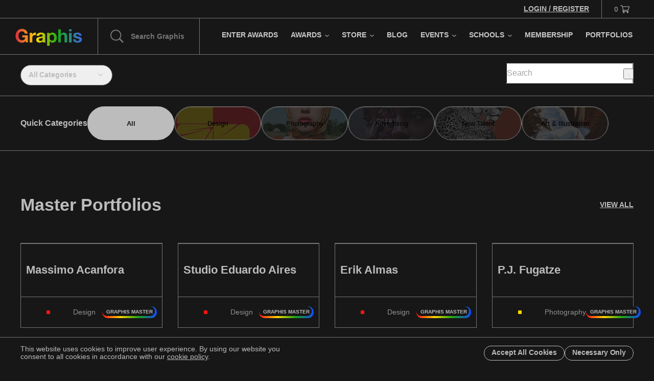

--- FILE ---
content_type: text/html; charset=utf-8
request_url: https://graphis.com/portfolios?region=europe-africa&last_name=R
body_size: 23408
content:
<!DOCTYPE html><html lang="en" class="__variable_e8c572"><head><meta charSet="utf-8"/><meta name="viewport" content="width=device-width, initial-scale=1"/><link rel="preload" as="image" href="https://www.facebook.com/tr?id=532685329272045&amp;ev=PageView&amp;noscript=1"/><link rel="stylesheet" href="/_next/static/css/275748801ff96529.css" data-precedence="next"/><link rel="stylesheet" href="/_next/static/css/952d93699e9e62d9.css" data-precedence="next"/><link rel="stylesheet" href="/_next/static/css/ef46db3751d8e999.css" data-precedence="next"/><link rel="stylesheet" href="/_next/static/css/128c63b5c5d74983.css" data-precedence="next"/><link rel="stylesheet" href="/_next/static/css/9a77d484f90d006f.css" data-precedence="next"/><link rel="stylesheet" href="/_next/static/css/d053ab45bc1d76e8.css" data-precedence="next"/><link rel="stylesheet" href="/_next/static/css/cb588a6b9a8bbb93.css" data-precedence="next"/><link rel="preload" as="script" fetchPriority="low" href="/_next/static/chunks/webpack-f1e1a69f9b1996f2.js"/><script src="/_next/static/chunks/fd9d1056-92d186a6d5595922.js" async=""></script><script src="/_next/static/chunks/7023-3b57a5c5608bc58c.js" async=""></script><script src="/_next/static/chunks/main-app-b8d8f654a4c3de8b.js" async=""></script><script src="/_next/static/chunks/app/portfolios/template-6bdb61a8afc13760.js" async=""></script><script src="/_next/static/chunks/aaea2bcf-a3c27093ebadfa6e.js" async=""></script><script src="/_next/static/chunks/231-db077875a48a4b9e.js" async=""></script><script src="/_next/static/chunks/6648-7c486c63bc6b1fe2.js" async=""></script><script src="/_next/static/chunks/6151-f45f99ecbbf5b474.js" async=""></script><script src="/_next/static/chunks/2381-db261a442d0cf7e9.js" async=""></script><script src="/_next/static/chunks/1374-d12cbefd442f9f41.js" async=""></script><script src="/_next/static/chunks/9277-2aa332b78575cf21.js" async=""></script><script src="/_next/static/chunks/6195-aac652d226698dd5.js" async=""></script><script src="/_next/static/chunks/5237-e67e579902e80bdf.js" async=""></script><script src="/_next/static/chunks/9710-a3a577d8feaaca7f.js" async=""></script><script src="/_next/static/chunks/4043-c3dce1ad371026e0.js" async=""></script><script src="/_next/static/chunks/8513-1d9cbb0be77e8299.js" async=""></script><script src="/_next/static/chunks/1958-94b090e00842a8b1.js" async=""></script><script src="/_next/static/chunks/app/layout-c904d2c0175325fb.js" async=""></script><script src="/_next/static/chunks/0e5ce63c-753aeae148544d8f.js" async=""></script><script src="/_next/static/chunks/5312-69c14e994e0b896c.js" async=""></script><script src="/_next/static/chunks/2344-ef8dd1a755463e9c.js" async=""></script><script src="/_next/static/chunks/6507-268a6a96fe5c7646.js" async=""></script><script src="/_next/static/chunks/1220-e6ef25678d72a9f9.js" async=""></script><script src="/_next/static/chunks/4089-16a64c5cb90ed013.js" async=""></script><script src="/_next/static/chunks/app/page-7df17849e0fd1fc0.js" async=""></script><script src="/_next/static/chunks/3267-a28c76612fd64c18.js" async=""></script><script src="/_next/static/chunks/3370-5fab85677c956d59.js" async=""></script><script src="/_next/static/chunks/6040-1a263dccf4b2b763.js" async=""></script><script src="/_next/static/chunks/1035-6f9a3ea32f22e637.js" async=""></script><script src="/_next/static/chunks/app/portfolios/page-db9a312aa8ff5124.js" async=""></script><link rel="preload" href="https://www.googletagmanager.com/gtag/js?id=G-N1W8QW6B2S" as="script"/><title>Graphis International Awards &amp; Publications</title><meta name="description" content="The prestigious Graphis Awards honor creative excellence from around the globe in Design, Advertising, Photography and Illustration Art each year. Graphis publications set the standard for excellence presenting the award-winning work annually from each discipline in beautiful full color, fine art quality print and digital books."/><meta name="keywords" content="publications,design,advertising,illustration,photograph,typography"/><meta property="og:title" content="Graphis International Awards &amp; Publications"/><meta property="og:description" content="The prestigious Graphis Awards honor creative excellence from around the globe in Design, Advertising, Photography and Illustration Art each year. Graphis publications set the standard for excellence presenting the award-winning work annually from each discipline in beautiful full color, fine art quality print and digital books."/><meta property="og:image:type" content="image/jpeg"/><meta property="og:image:width" content="1200"/><meta property="og:image:height" content="630"/><meta property="og:image" content="https://graphis.com/opengraph-image.jpg?bba0f5575ad53a0d"/><meta name="twitter:card" content="summary_large_image"/><meta name="twitter:title" content="Graphis International Awards &amp; Publications"/><meta name="twitter:description" content="The prestigious Graphis Awards honor creative excellence from around the globe in Design, Advertising, Photography and Illustration Art each year. Graphis publications set the standard for excellence presenting the award-winning work annually from each discipline in beautiful full color, fine art quality print and digital books."/><meta name="twitter:image:type" content="image/jpeg"/><meta name="twitter:image:width" content="1200"/><meta name="twitter:image:height" content="630"/><meta name="twitter:image" content="https://graphis.com/opengraph-image.jpg?bba0f5575ad53a0d"/><link rel="icon" href="/favicon.ico" type="image/x-icon" sizes="16x16"/><meta name="next-size-adjust"/><script src="/_next/static/chunks/polyfills-78c92fac7aa8fdd8.js" noModule=""></script></head><body><div class="DebugGridOverlay_debugGridOverlay__41WU_" data-visible="false"><div class="DebugGridOverlay_gridWrapper___Wfvj"><div class="DebugGridOverlay_grid__f6AZ_"><figure></figure><figure></figure><figure></figure><figure></figure><figure></figure><figure></figure><figure></figure><figure></figure><figure></figure><figure></figure><figure></figure><figure></figure></div></div></div><header class="Navigation_navigation__7MIOz"><div class="Navigation_wrapperMain__tVBIX"><div class="Navigation_containerTopBar__tzKEl"><div class="Navigation_wrapperWelcome__0jNRj"><a class="Navigation_link__QxAZ_" href="/account/login"><span class="Navigation_message__OA818">Login / Register</span></a></div><div class="Navigation_wrapperCart__wnr0a"><a class="Navigation_link__QxAZ_"><span class="Navigation_quantity__jKfQb Navigation_isEmpty__h562A">0</span><svg xmlns="http://www.w3.org/2000/svg" xml:space="preserve" viewBox="0 0 18 15" class="Navigation_icon__bOmkH"><path d="M14.1 12h-7c.2.1.4.1.5.2.2.1.3.3.5.4.1.2.2.4.2.6v.6c0 .7-.8 1.2-1.5 1.2-.8 0-1.5-.6-1.5-1.4-.1-.7.4-1.4 1.3-1.6h-.8c-.7 0-1.2-.4-1.5-.9-.2-.6-.1-1.2.4-1.7.2-.1.3-.2.5-.3C4.5 6.4 3.9 3.7 3.3 1H.6C.2 1 0 .8 0 .5S.2 0 .6 0h3c.4 0 .5.1.6.5.1.5.3 1 .4 1.5H17.4c.3 0 .5.1.6.4v.3c-.4 1.3-.8 2.6-1.2 3.8l-.9 3c-.1.3-.3.5-.6.5H5.9c-.2 0-.4 0-.5.2-.1.1-.2.3-.1.5s.2.3.5.3h9.7c.3.1.4.3.4.5 0 .3-.2.4-.5.5h-.8c.2.1.4.1.6.2.2.1.3.3.5.4.1.2.2.4.2.6v.6c-.2.7-.9 1.2-1.6 1.2-.8 0-1.5-.6-1.5-1.4-.1-.7.3-1.4 1.3-1.6m.9-3 1.8-6h-12c.5 2 .9 4 1.4 6zm-8.1 4c-.3 0-.5.2-.5.5s.2.5.5.5.5-.2.5-.5-.3-.5-.5-.5m7.4 1c.3 0 .5-.2.5-.5s-.2-.5-.5-.5-.5.2-.5.5.2.5.5.5"></path></svg></a></div></div><div class="Navigation_containerPrimary__NL4pB"><div class="Navigation_wrapperLogoSearch__JcXtE"><div class="Navigation_wrapperLogo__iBIME"><a class="Navigation_link__QxAZ_" href="/"><svg xmlns="http://www.w3.org/2000/svg" fill="none" viewBox="0 0 145 38" class="Navigation_svgLogo__gNFsg"><path fill="url(#graphis-logo_svg__a)" d="M22.4 26.76c-1.12 1.44-2.36 2.453-3.72 3.04-1.36.56-2.733.84-4.12.84-2.187 0-4.16-.373-5.92-1.12-1.733-.773-3.2-1.827-4.4-3.16-1.2-1.333-2.12-2.893-2.76-4.68-.64-1.813-.96-3.76-.96-5.84 0-2.133.32-4.107.96-5.92.64-1.84 1.56-3.44 2.76-4.8 1.2-1.36 2.667-2.427 4.4-3.2C10.4 1.147 12.373.76 14.56.76c1.467 0 2.88.227 4.24.68a11.466 11.466 0 0 1 3.72 1.92c1.12.853 2.04 1.907 2.76 3.16.72 1.253 1.16 2.693 1.32 4.32h-6c-.373-1.6-1.093-2.8-2.16-3.6-1.067-.8-2.36-1.2-3.88-1.2-1.413 0-2.613.28-3.6.84a6.56 6.56 0 0 0-2.4 2.2c-.613.907-1.067 1.947-1.36 3.12a16.374 16.374 0 0 0-.4 3.64c0 1.2.133 2.373.4 3.52a9.819 9.819 0 0 0 1.36 3.04 7.052 7.052 0 0 0 2.4 2.2c.987.533 2.187.8 3.6.8 2.08 0 3.68-.52 4.8-1.56 1.147-1.067 1.813-2.6 2-4.6h-6.32v-4.68h12V30h-4z"></path><path fill="url(#graphis-logo_svg__b)" d="M31.112 9.32h5.4v3.84h.08a6.65 6.65 0 0 1 1.08-1.76 6.464 6.464 0 0 1 1.56-1.4 7.236 7.236 0 0 1 1.88-.92 6.783 6.783 0 0 1 2.08-.32c.373 0 .786.067 1.24.2v5.28a7.833 7.833 0 0 0-.96-.12 7.644 7.644 0 0 0-1.08-.08c-1.04 0-1.92.173-2.64.52a4.664 4.664 0 0 0-1.76 1.44c-.427.587-.734 1.28-.92 2.08-.187.8-.28 1.667-.28 2.6V30h-5.68V9.32"></path><path fill="url(#graphis-logo_svg__c)" d="M46.019 15.68c.08-1.333.413-2.44 1-3.32a6.808 6.808 0 0 1 2.24-2.12 9.42 9.42 0 0 1 3.04-1.12 16.75 16.75 0 0 1 3.44-.36c1.04 0 2.093.08 3.16.24a9.285 9.285 0 0 1 2.92.84c.88.427 1.6 1.027 2.16 1.8.56.747.84 1.747.84 3V25.4c0 .933.053 1.827.16 2.68.106.853.293 1.493.56 1.92h-5.76c-.107-.32-.2-.64-.28-.96a13.727 13.727 0 0 1-.12-1.04 7.402 7.402 0 0 1-3.2 1.96c-1.227.373-2.48.56-3.76.56-.987 0-1.907-.12-2.76-.36a6.32 6.32 0 0 1-2.24-1.12 5.406 5.406 0 0 1-1.52-1.92c-.347-.773-.52-1.693-.52-2.76 0-1.173.2-2.133.6-2.88.426-.773.96-1.387 1.6-1.84a7.104 7.104 0 0 1 2.24-1c.853-.24 1.706-.427 2.56-.56.853-.133 1.693-.24 2.52-.32.826-.08 1.56-.2 2.2-.36.64-.16 1.146-.387 1.52-.68.373-.32.546-.773.52-1.36 0-.613-.107-1.093-.32-1.44a1.88 1.88 0 0 0-.8-.84c-.32-.213-.707-.347-1.16-.4a7.61 7.61 0 0 0-1.4-.12c-1.12 0-2 .24-2.64.72-.64.48-1.014 1.28-1.12 2.4h-5.68m13.12 4.2a2.77 2.77 0 0 1-.92.52c-.347.107-.734.2-1.16.28-.4.08-.827.147-1.28.2-.454.053-.907.12-1.36.2-.427.08-.854.187-1.28.32-.4.133-.76.32-1.08.56a2.46 2.46 0 0 0-.72.84c-.187.347-.28.787-.28 1.32 0 .507.093.933.28 1.28.186.347.44.627.76.84.32.187.693.32 1.12.4.426.08.866.12 1.32.12 1.12 0 1.986-.187 2.6-.56.613-.373 1.066-.813 1.36-1.32a4.174 4.174 0 0 0 .52-1.6c.08-.533.12-.96.12-1.28v-2.12"></path><path fill="url(#graphis-logo_svg__d)" d="M79.267 26.28c.934 0 1.707-.187 2.32-.56a4.381 4.381 0 0 0 1.52-1.44c.4-.613.68-1.32.84-2.12.16-.8.24-1.613.24-2.44a10.7 10.7 0 0 0-.28-2.44c-.16-.8-.44-1.507-.84-2.12-.4-.64-.92-1.147-1.56-1.52-.613-.4-1.373-.6-2.28-.6-.933 0-1.72.2-2.36.6a4.737 4.737 0 0 0-1.52 1.48c-.373.613-.64 1.32-.8 2.12-.16.8-.24 1.627-.24 2.48 0 .827.08 1.64.24 2.44.187.8.467 1.507.84 2.12.4.587.92 1.067 1.56 1.44s1.413.56 2.32.56M68.827 9.32h5.4v2.64h.08c.694-1.12 1.573-1.933 2.64-2.44 1.067-.507 2.24-.76 3.52-.76 1.627 0 3.027.307 4.2.92a8.671 8.671 0 0 1 2.92 2.44c.773 1.013 1.347 2.2 1.72 3.56.373 1.333.56 2.733.56 4.2 0 1.387-.187 2.72-.56 4a9.98 9.98 0 0 1-1.72 3.4 8.174 8.174 0 0 1-2.84 2.36c-1.12.587-2.44.88-3.96.88-1.28 0-2.467-.253-3.56-.76a6.896 6.896 0 0 1-2.64-2.32h-.08v9.8h-5.68V9.32"></path><path fill="url(#graphis-logo_svg__e)" d="M92.88 1.44h5.68V12.2h.12c.72-1.2 1.64-2.067 2.76-2.6 1.12-.56 2.214-.84 3.28-.84 1.52 0 2.76.213 3.72.64.987.4 1.76.973 2.32 1.72.56.72.947 1.613 1.16 2.68.24 1.04.36 2.2.36 3.48V30h-5.68V18.32c0-1.707-.266-2.973-.8-3.8-.533-.853-1.48-1.28-2.84-1.28-1.546 0-2.666.467-3.36 1.4-.693.907-1.04 2.413-1.04 4.52V30h-5.68V1.44Z"></path><path fill="url(#graphis-logo_svg__f)" d="M122.031 6.12h-5.68V1.44h5.68v4.68m-5.68 3.2h5.68V30h-5.68V9.32"></path><path fill="url(#graphis-logo_svg__g)" d="M130.504 23.28c0 .613.12 1.147.36 1.6.266.427.6.787 1 1.08.4.267.853.467 1.36.6.533.133 1.08.2 1.64.2.4 0 .813-.04 1.24-.12a4.892 4.892 0 0 0 1.2-.44c.373-.213.68-.48.92-.8.24-.347.36-.773.36-1.28 0-.853-.574-1.493-1.72-1.92-1.12-.427-2.694-.853-4.72-1.28-.827-.187-1.64-.4-2.44-.64a9.378 9.378 0 0 1-2.08-1 5.139 5.139 0 0 1-1.48-1.56c-.374-.64-.56-1.413-.56-2.32 0-1.333.253-2.427.76-3.28a5.738 5.738 0 0 1 2.08-2c.853-.507 1.813-.853 2.88-1.04a16.68 16.68 0 0 1 3.28-.32c1.12 0 2.2.107 3.24.32 1.066.213 2.013.573 2.84 1.08a6.228 6.228 0 0 1 2.04 2.04c.56.827.893 1.88 1 3.16h-5.4c-.08-1.093-.494-1.827-1.24-2.2-.747-.4-1.627-.6-2.64-.6-.32 0-.667.027-1.04.08-.374.027-.72.107-1.04.24a2.046 2.046 0 0 0-.76.6c-.214.24-.32.573-.32 1 0 .507.186.92.56 1.24.373.32.853.587 1.44.8.613.187 1.306.36 2.08.52.773.16 1.56.333 2.36.52.826.187 1.626.413 2.4.68.8.267 1.506.627 2.12 1.08a4.873 4.873 0 0 1 1.48 1.64c.373.64.56 1.44.56 2.4 0 1.36-.28 2.507-.84 3.44a6.445 6.445 0 0 1-2.12 2.2c-.88.56-1.894.947-3.04 1.16-1.12.24-2.267.36-3.44.36-1.2 0-2.374-.12-3.52-.36-1.147-.24-2.174-.64-3.08-1.2a7.207 7.207 0 0 1-2.2-2.2c-.56-.933-.867-2.093-.92-3.48z"></path><defs><linearGradient id="graphis-logo_svg__a" x1="6.454" x2="143.825" y1="-7.323" y2="-7.323" gradientUnits="userSpaceOnUse"><stop stop-color="#E23838"></stop><stop offset="0" stop-color="#E24838"></stop><stop offset="0.286" stop-color="#FFD600"></stop><stop offset="0.62" stop-color="#1AA917"></stop><stop offset="1" stop-color="#3868E2"></stop></linearGradient><linearGradient id="graphis-logo_svg__b" x1="6.454" x2="143.825" y1="-7.323" y2="-7.323" gradientUnits="userSpaceOnUse"><stop stop-color="#E23838"></stop><stop offset="0" stop-color="#E24838"></stop><stop offset="0.286" stop-color="#FFD600"></stop><stop offset="0.62" stop-color="#1AA917"></stop><stop offset="1" stop-color="#3868E2"></stop></linearGradient><linearGradient id="graphis-logo_svg__c" x1="6.454" x2="143.825" y1="-7.323" y2="-7.323" gradientUnits="userSpaceOnUse"><stop stop-color="#E23838"></stop><stop offset="0" stop-color="#E24838"></stop><stop offset="0.286" stop-color="#FFD600"></stop><stop offset="0.62" stop-color="#1AA917"></stop><stop offset="1" stop-color="#3868E2"></stop></linearGradient><linearGradient id="graphis-logo_svg__d" x1="6.454" x2="143.825" y1="-7.323" y2="-7.323" gradientUnits="userSpaceOnUse"><stop stop-color="#E23838"></stop><stop offset="0" stop-color="#E24838"></stop><stop offset="0.286" stop-color="#FFD600"></stop><stop offset="0.62" stop-color="#1AA917"></stop><stop offset="1" stop-color="#3868E2"></stop></linearGradient><linearGradient id="graphis-logo_svg__e" x1="6.454" x2="143.825" y1="-7.323" y2="-7.323" gradientUnits="userSpaceOnUse"><stop stop-color="#E23838"></stop><stop offset="0" stop-color="#E24838"></stop><stop offset="0.286" stop-color="#FFD600"></stop><stop offset="0.62" stop-color="#1AA917"></stop><stop offset="1" stop-color="#3868E2"></stop></linearGradient><linearGradient id="graphis-logo_svg__f" x1="6.454" x2="143.825" y1="-7.323" y2="-7.323" gradientUnits="userSpaceOnUse"><stop stop-color="#E23838"></stop><stop offset="0" stop-color="#E24838"></stop><stop offset="0.286" stop-color="#FFD600"></stop><stop offset="0.62" stop-color="#1AA917"></stop><stop offset="1" stop-color="#3868E2"></stop></linearGradient><linearGradient id="graphis-logo_svg__g" x1="6.454" x2="143.825" y1="-7.323" y2="-7.323" gradientUnits="userSpaceOnUse"><stop stop-color="#E23838"></stop><stop offset="0" stop-color="#E24838"></stop><stop offset="0.286" stop-color="#FFD600"></stop><stop offset="0.62" stop-color="#1AA917"></stop><stop offset="1" stop-color="#3868E2"></stop></linearGradient></defs></svg></a></div><div class="Navigation_wrapperSearch__xyZfV"><svg xmlns="http://www.w3.org/2000/svg" xml:space="preserve" viewBox="0 0 27.4 27.3" class="Navigation_searchIcon__CQjeU"><path d="M20.3 18.1c3.3-4.4 3-10.8-1-14.8-4.4-4.4-11.6-4.4-16 0s-4.4 11.6 0 16c4.1 4.1 10.5 4.4 14.9.9l7 7 2.1-2.1zm-2.5-.3c-3.6 3.6-9.4 3.6-13 0-3.6-3.6-3.6-9.4 0-13 3.6-3.6 9.4-3.6 13 0 3.6 3.6 3.6 9.4 0 13"></path></svg><input class="Navigation_searchInput__Of418" placeholder="Search Graphis"/></div></div><div class="Navigation_wrapperMobileNavigationTrigger__j2kZo"><button class="Navigation_button__oFPiy"><svg xmlns="http://www.w3.org/2000/svg" viewBox="0 0 72 72" class="Navigation_icon__bOmkH"><path d="M20.5 26h31c.8 0 1.5.7 1.5 1.5s-.7 1.5-1.5 1.5h-31c-.8 0-1.5-.7-1.5-1.5s.7-1.5 1.5-1.5M20.5 35h31c.8 0 1.5.7 1.5 1.5s-.7 1.5-1.5 1.5h-31c-.8 0-1.5-.7-1.5-1.5s.7-1.5 1.5-1.5M20.5 44h31c.8 0 1.5.7 1.5 1.5s-.7 1.5-1.5 1.5h-31c-.8 0-1.5-.7-1.5-1.5s.7-1.5 1.5-1.5"></path></svg><svg xmlns="http://www.w3.org/2000/svg" viewBox="0 0 72 72" class="Navigation_icon__bOmkH Navigation_iconClose__tl9cZ"><path d="m26.5 24.1 22 21.9c.6.6.6 1.5 0 2.1-.6.6-1.5.6-2.1 0l-22-21.9c-.6-.6-.6-1.5 0-2.1.6-.6 1.5-.6 2.1 0"></path><path d="m48.1 26.5-21.9 22c-.6.6-1.5.6-2.1 0-.6-.6-.6-1.5 0-2.1l21.9-22c.6-.6 1.5-.6 2.1 0 .6.6.6 1.5 0 2.1"></path></svg></button></div><div class="Navigation_wrapperMobileCartTrigger__D1bQA"><button class="Navigation_button__oFPiy"><svg xmlns="http://www.w3.org/2000/svg" viewBox="0 0 72 72" class="Navigation_icon__bOmkH"><path d="M50.2 27.8c-.1-.5-.5-.8-1.2-.8H28.6c-.2-.8-.4-1.5-.5-2.2-.2-.7-.5-1-1.3-1H22c-.7 0-1.2.4-1.2 1 0 .3.1.5.3.7.2.2.6.3 1 .3h4.1l3 12.6s-.1 0-.1.1c-.2.1-.3.2-.5.3-.9.8-1.2 1.9-.7 3 .4 1 1.4 1.6 2.6 1.6h.1c-.9.6-1.2 1.5-1.2 2.3.1 1.4 1.2 2.4 2.7 2.5h.1c1.3 0 2.5-.9 2.7-2.1.1-.4.1-.7 0-1.1-.1-.4-.2-.7-.4-1-.2-.3-.5-.5-.7-.6h8.8c-.9.6-1.2 1.5-1.2 2.3.1 1.4 1.2 2.4 2.7 2.5 1.3.1 2.6-.9 2.8-2.1.1-.4.1-.7 0-1.1-.1-.4-.2-.7-.4-1-.2-.3-.5-.5-.7-.6h.1c.6 0 1-.4 1.1-1 0-.5-.3-1-.9-1.1H30.4c-.3 0-.4-.1-.5-.4-.1-.1-.1-.3.1-.5.1-.1.3-.2.6-.2h15.1c.7 0 1.1-.3 1.3-.9.5-1.6 1-3.2 1.4-4.7l.1-.4c.6-1.9 1.2-3.8 1.7-5.8 0-.1.1-.4 0-.6m-2.5 1.3-2.8 9.1H31.2l-2.1-9.1zm-4.1 16.1c.1-.1.3-.2.4-.2.3 0 .6.3.6.6s-.3.5-.6.5-.6-.3-.6-.5c.1-.1.1-.3.2-.4M32 45.1c.1 0 .1 0 0 0 .3 0 .6.2.6.5 0 .1-.1.3-.2.4-.1.1-.3.2-.4.2-.3 0-.6-.3-.6-.6.1-.3.3-.5.6-.5"></path></svg></button></div><nav class="Navigation_wrapperNavigation__DX6E4"><ul class="Navigation_containerList__Bjvrs"><li class="Navigation_navItem__NFulf"><a class="Navigation_link__QxAZ_" data-nav-item="true" data-subnav-index="0" href="/competitions/call-for-entries"><span class="Navigation_title__yoHIf">Enter Awards</span></a></li><li class="Navigation_navItem__NFulf"><a class="Navigation_link__QxAZ_" data-nav-item="true" data-subnav-index="1" href="/competitions/awards"><span class="Navigation_title__yoHIf">Awards</span><svg xmlns="http://www.w3.org/2000/svg" viewBox="0 0 15 9" class="Navigation_svgCaret__V4cVP"><path d="M6.645 8.059a1 1 0 0 0 1.414 0l6.364-6.364A1 1 0 0 0 13.009.282L7.352 5.938 1.695.28A1 1 0 0 0 .28 1.695l6.364 6.364Zm-.293-1.707v1h2v-1h-2Z"></path></svg></a></li><li class="Navigation_navItem__NFulf"><a class="Navigation_link__QxAZ_" data-nav-item="true" data-subnav-index="2" href="/publications"><span class="Navigation_title__yoHIf">Store</span><svg xmlns="http://www.w3.org/2000/svg" viewBox="0 0 15 9" class="Navigation_svgCaret__V4cVP"><path d="M6.645 8.059a1 1 0 0 0 1.414 0l6.364-6.364A1 1 0 0 0 13.009.282L7.352 5.938 1.695.28A1 1 0 0 0 .28 1.695l6.364 6.364Zm-.293-1.707v1h2v-1h-2Z"></path></svg></a></li><li class="Navigation_navItem__NFulf"><a class="Navigation_link__QxAZ_" data-nav-item="true" data-subnav-index="3" href="/blog"><span class="Navigation_title__yoHIf">Blog</span></a></li><li class="Navigation_navItem__NFulf"><a class="Navigation_link__QxAZ_" data-nav-item="true" data-subnav-index="4" href="/events"><span class="Navigation_title__yoHIf">Events</span><svg xmlns="http://www.w3.org/2000/svg" viewBox="0 0 15 9" class="Navigation_svgCaret__V4cVP"><path d="M6.645 8.059a1 1 0 0 0 1.414 0l6.364-6.364A1 1 0 0 0 13.009.282L7.352 5.938 1.695.28A1 1 0 0 0 .28 1.695l6.364 6.364Zm-.293-1.707v1h2v-1h-2Z"></path></svg></a></li><li class="Navigation_navItem__NFulf"><a class="Navigation_link__QxAZ_" data-nav-item="true" data-subnav-index="5" href="/schools"><span class="Navigation_title__yoHIf">Schools</span><svg xmlns="http://www.w3.org/2000/svg" viewBox="0 0 15 9" class="Navigation_svgCaret__V4cVP"><path d="M6.645 8.059a1 1 0 0 0 1.414 0l6.364-6.364A1 1 0 0 0 13.009.282L7.352 5.938 1.695.28A1 1 0 0 0 .28 1.695l6.364 6.364Zm-.293-1.707v1h2v-1h-2Z"></path></svg></a></li><li class="Navigation_navItem__NFulf"><a class="Navigation_link__QxAZ_" data-nav-item="true" data-subnav-index="6" href="/membership"><span class="Navigation_title__yoHIf">Membership</span></a></li><li class="Navigation_navItem__NFulf"><a class="Navigation_link__QxAZ_" data-nav-item="true" data-subnav-index="7" href="/portfolios"><span class="Navigation_title__yoHIf">Portfolios</span></a></li></ul></nav></div></div><div class="Navigation_containerSubNav__bxdBx"><div class="Navigation_subNavMenu__6Y2MI Navigation_navigationPrimaryMobile__Ok_SV" data-subnav-positioned="true"><nav><ul class="Navigation_containerList__Bjvrs"><li class="Navigation_navItem__NFulf" data-nav-item="true"><div class="Navigation_innerWrapperNavItem__nzdG4"><a class="Navigation_link__QxAZ_" href="/account/login"><span class="Navigation_message__OA818">Login / Register</span></a></div></li><li class="Navigation_navItem__NFulf" data-nav-item="true"><div class="Navigation_innerWrapperNavItem__nzdG4"><a class="Navigation_link__QxAZ_" href="/competitions/call-for-entries"><span class="Navigation_title__yoHIf">Enter Awards</span></a></div></li><li class="Navigation_navItem__NFulf" data-nav-item="true"><div class="Navigation_innerWrapperNavItem__nzdG4"><a class="Navigation_link__QxAZ_" href="/competitions/awards"><span class="Navigation_title__yoHIf">Awards</span></a><button class="Navigation_buttonSubNav__vmGWH"><svg xmlns="http://www.w3.org/2000/svg" viewBox="0 0 14.7 14.7" class="Navigation_svgCaret__V4cVP"><path d="M11.3 6.7 4.9.3c-.4-.4-1-.4-1.4 0-.4.4-.4 1 0 1.4l5.7 5.7L3.5 13c-.4.4-.4 1 0 1.4.4.4 1 .4 1.4 0L11.3 8c.3-.3.3-1 0-1.3"></path></svg></button></div><div class="Navigation_innerWrapperNestedSubNav__krgbx" data-nested-list="true"><ul class="Navigation_listNestedSubNav__KULxt"><li class="Navigation_menuItem__2I_6s"><a class="Navigation_link__QxAZ_" href="/competitions/advertising"><figure class="Navigation_swatch__PcPJb" style="background:#1aa917"></figure><span class="Navigation_title__yoHIf">Advertising</span></a></li><li class="Navigation_menuItem__2I_6s"><a class="Navigation_link__QxAZ_" href="/competitions/design"><figure class="Navigation_swatch__PcPJb" style="background:#ff1414"></figure><span class="Navigation_title__yoHIf">Design</span></a></li><li class="Navigation_menuItem__2I_6s"><a class="Navigation_link__QxAZ_" href="/competitions/new-talent"><figure class="Navigation_swatch__PcPJb" style="background:#1472ff"></figure><span class="Navigation_title__yoHIf">New Talent</span></a></li><li class="Navigation_menuItem__2I_6s"><a class="Navigation_link__QxAZ_" href="/competitions/photography"><figure class="Navigation_swatch__PcPJb" style="background:#ffd600"></figure><span class="Navigation_title__yoHIf">Photography</span></a></li><li class="Navigation_menuItem__2I_6s"><a class="Navigation_link__QxAZ_" href="/competitions/poster"><figure class="Navigation_swatch__PcPJb" style="background:#ff1414"></figure><span class="Navigation_title__yoHIf">Poster</span></a></li></ul></div></li><li class="Navigation_navItem__NFulf" data-nav-item="true"><div class="Navigation_innerWrapperNavItem__nzdG4"><a class="Navigation_link__QxAZ_" href="/publications"><span class="Navigation_title__yoHIf">Store</span></a><button class="Navigation_buttonSubNav__vmGWH"><svg xmlns="http://www.w3.org/2000/svg" viewBox="0 0 14.7 14.7" class="Navigation_svgCaret__V4cVP"><path d="M11.3 6.7 4.9.3c-.4-.4-1-.4-1.4 0-.4.4-.4 1 0 1.4l5.7 5.7L3.5 13c-.4.4-.4 1 0 1.4.4.4 1 .4 1.4 0L11.3 8c.3-.3.3-1 0-1.3"></path></svg></button></div><div class="Navigation_innerWrapperNestedSubNav__krgbx" data-nested-list="true"><ul class="Navigation_listNestedSubNav__KULxt"><li class="Navigation_menuItem__2I_6s"><a class="Navigation_link__QxAZ_" href="/publications/books?sort=best-selling"><figure class="Navigation_swatch__PcPJb" style="background:#a6a6a6"></figure><span class="Navigation_title__yoHIf">Books</span></a></li><li class="Navigation_menuItem__2I_6s"><a class="Navigation_link__QxAZ_" href="/publications/journal-magazine"><figure class="Navigation_swatch__PcPJb" style="background:#a6a6a6"></figure><span class="Navigation_title__yoHIf">Journals</span></a></li><li class="Navigation_menuItem__2I_6s"><a class="Navigation_link__QxAZ_" href="/publications/magazine-archives-1944-2005"><figure class="Navigation_swatch__PcPJb" style="background:#a6a6a6"></figure><span class="Navigation_title__yoHIf">Magazine Archives</span></a></li><li class="Navigation_menuItem__2I_6s"><a class="Navigation_link__QxAZ_" href="/awards"><figure class="Navigation_swatch__PcPJb" style="background:#a6a6a6"></figure><span class="Navigation_title__yoHIf">Order Awards</span></a></li></ul></div></li><li class="Navigation_navItem__NFulf" data-nav-item="true"><div class="Navigation_innerWrapperNavItem__nzdG4"><a class="Navigation_link__QxAZ_" href="/blog"><span class="Navigation_title__yoHIf">Blog</span></a></div></li><li class="Navigation_navItem__NFulf" data-nav-item="true"><div class="Navigation_innerWrapperNavItem__nzdG4"><a class="Navigation_link__QxAZ_" href="/events"><span class="Navigation_title__yoHIf">Events</span></a><button class="Navigation_buttonSubNav__vmGWH"><svg xmlns="http://www.w3.org/2000/svg" viewBox="0 0 14.7 14.7" class="Navigation_svgCaret__V4cVP"><path d="M11.3 6.7 4.9.3c-.4-.4-1-.4-1.4 0-.4.4-.4 1 0 1.4l5.7 5.7L3.5 13c-.4.4-.4 1 0 1.4.4.4 1 .4 1.4 0L11.3 8c.3-.3.3-1 0-1.3"></path></svg></button></div><div class="Navigation_innerWrapperNestedSubNav__krgbx" data-nested-list="true"><ul class="Navigation_listNestedSubNav__KULxt"><li class="Navigation_menuItem__2I_6s"><a class="Navigation_link__QxAZ_" href="/events"><figure class="Navigation_swatch__PcPJb" style="background:#a6a6a6"></figure><span class="Navigation_title__yoHIf">Exhibitions</span></a></li><li class="Navigation_menuItem__2I_6s"><a class="Navigation_link__QxAZ_" href="/events/hosting-info"><figure class="Navigation_swatch__PcPJb" style="background:#a6a6a6"></figure><span class="Navigation_title__yoHIf">Hosting Info</span></a></li></ul></div></li><li class="Navigation_navItem__NFulf" data-nav-item="true"><div class="Navigation_innerWrapperNavItem__nzdG4"><a class="Navigation_link__QxAZ_" href="/schools"><span class="Navigation_title__yoHIf">Schools</span></a><button class="Navigation_buttonSubNav__vmGWH"><svg xmlns="http://www.w3.org/2000/svg" viewBox="0 0 14.7 14.7" class="Navigation_svgCaret__V4cVP"><path d="M11.3 6.7 4.9.3c-.4-.4-1-.4-1.4 0-.4.4-.4 1 0 1.4l5.7 5.7L3.5 13c-.4.4-.4 1 0 1.4.4.4 1 .4 1.4 0L11.3 8c.3-.3.3-1 0-1.3"></path></svg></button></div><div class="Navigation_innerWrapperNestedSubNav__krgbx" data-nested-list="true"><ul class="Navigation_listNestedSubNav__KULxt"><li class="Navigation_menuItem__2I_6s"><a class="Navigation_link__QxAZ_" href="/archives/books/schools"><figure class="Navigation_swatch__PcPJb" style="background:#a6a6a6"></figure><span class="Navigation_title__yoHIf">New Talent Competititions</span></a></li><li class="Navigation_menuItem__2I_6s"><a class="Navigation_link__QxAZ_" href="/schools"><figure class="Navigation_swatch__PcPJb" style="background:#a6a6a6"></figure><span class="Navigation_title__yoHIf">School Directory</span></a></li><li class="Navigation_menuItem__2I_6s"><a class="Navigation_link__QxAZ_" href="/professors"><figure class="Navigation_swatch__PcPJb" style="background:#a6a6a6"></figure><span class="Navigation_title__yoHIf">Professor Directory</span></a></li><li class="Navigation_menuItem__2I_6s"><a class="Navigation_link__QxAZ_" href="/portfolios/masters?category=education"><figure class="Navigation_swatch__PcPJb" style="background:#a6a6a6"></figure><span class="Navigation_title__yoHIf">Education Masters</span></a></li></ul></div></li><li class="Navigation_navItem__NFulf" data-nav-item="true"><div class="Navigation_innerWrapperNavItem__nzdG4"><a class="Navigation_link__QxAZ_" href="/membership"><span class="Navigation_title__yoHIf">Membership</span></a></div></li><li class="Navigation_navItem__NFulf" data-nav-item="true"><div class="Navigation_innerWrapperNavItem__nzdG4"><a class="Navigation_link__QxAZ_" href="/portfolios"><span class="Navigation_title__yoHIf">Portfolios</span></a></div></li></ul></nav></div><div class="Navigation_subNavMenu__6Y2MI Navigation_search__az0dO"><div class="Navigation_wrapperSearchMobile__nJ8_g"><svg xmlns="http://www.w3.org/2000/svg" xml:space="preserve" viewBox="0 0 27.4 27.3" class="Navigation_searchIcon__CQjeU"><path d="M20.3 18.1c3.3-4.4 3-10.8-1-14.8-4.4-4.4-11.6-4.4-16 0s-4.4 11.6 0 16c4.1 4.1 10.5 4.4 14.9.9l7 7 2.1-2.1zm-2.5-.3c-3.6 3.6-9.4 3.6-13 0-3.6-3.6-3.6-9.4 0-13 3.6-3.6 9.4-3.6 13 0 3.6 3.6 3.6 9.4 0 13"></path></svg><input class="Navigation_searchInput__Of418" placeholder="Search Graphis"/></div><div class="Navigation_wrapperFeaturedResults__Pf21J"><div class="Navigation_header__lkctQ">Featured</div><ul class="Navigation_results__hgJIO"><li class="Navigation_searchItem__CrOg5"><div class="CardProduct_container__fbF9J CardProduct_small__uvu5a"><a href="/publications/design/branding-7"></a><div class="CardProduct_media__2bS07"><div class="ImageShimmer_container___llsF" style="aspect-ratio:300 / 300"><img alt="Graphis Branding 7" loading="lazy" decoding="async" data-nimg="fill" class="ImageShimmer_image__PYXuK" style="position:absolute;height:100%;width:100%;left:0;top:0;right:0;bottom:0;object-fit:contain;color:transparent" src="https://cdn.shopify.com/s/files/1/0767/8561/5130/files/3D_Branding7.png?v=1686663131"/></div></div><div class="CardProduct_text__iaime"><div class="CardProduct_details__DU_ze"><h3>Graphis Branding 7</h3><div class="CardProduct_price__5DJFn"><s style="color:grey">$75.00</s><span>$30.00</span></div></div><div class="CardProduct_addToCart__2lSq1"><button class="ButtonPill_buttonPill__fUs7X ButtonPill_isOutline__QUkAN ButtonPill_isOverDark__NgeE2 ButtonPill_isSmall__hqkDK"><span class="ButtonPill_title__ZNdtB">Add To Cart</span></button></div></div></div></li><li class="Navigation_searchItem__CrOg5"><div class="CardProduct_container__fbF9J CardProduct_small__uvu5a"><a href="/publications/design/narrative-design-kit-hinrichs"></a><div class="CardProduct_media__2bS07"><div class="ImageShimmer_container___llsF" style="aspect-ratio:300 / 300"><img alt="Narrative Design: Kit Hinrichs" loading="lazy" decoding="async" data-nimg="fill" class="ImageShimmer_image__PYXuK" style="position:absolute;height:100%;width:100%;left:0;top:0;right:0;bottom:0;object-fit:contain;color:transparent" src="https://cdn.shopify.com/s/files/1/0767/8561/5130/files/Book10412023-01-17-noshadow.png?v=1710271360"/></div></div><div class="CardProduct_text__iaime"><div class="CardProduct_details__DU_ze"><h3>Narrative Design: Kit Hinrichs</h3><div class="CardProduct_price__5DJFn"><span>$65.00</span></div></div><div class="CardProduct_addToCart__2lSq1"><button class="ButtonPill_buttonPill__fUs7X ButtonPill_isOutline__QUkAN ButtonPill_isOverDark__NgeE2 ButtonPill_isSmall__hqkDK"><span class="ButtonPill_title__ZNdtB">Add To Cart</span></button></div></div></div></li><li class="Navigation_searchItem__CrOg5"><div class="CardProduct_container__fbF9J CardProduct_small__uvu5a"><a href="/publications/design/typography-4"></a><div class="CardProduct_media__2bS07"><div class="ImageShimmer_container___llsF" style="aspect-ratio:300 / 300"><img alt="Graphis Typography 4" loading="lazy" decoding="async" data-nimg="fill" class="ImageShimmer_image__PYXuK" style="position:absolute;height:100%;width:100%;left:0;top:0;right:0;bottom:0;object-fit:contain;color:transparent" src="https://cdn.shopify.com/s/files/1/0767/8561/5130/files/3D_Type4.png?v=1686602550"/></div></div><div class="CardProduct_text__iaime"><div class="CardProduct_details__DU_ze"><h3>Graphis Typography 4</h3><div class="CardProduct_price__5DJFn"><s style="color:grey">$75.00</s><span>$30.00</span></div></div><div class="CardProduct_addToCart__2lSq1"><button class="ButtonPill_buttonPill__fUs7X ButtonPill_isOutline__QUkAN ButtonPill_isOverDark__NgeE2 ButtonPill_isSmall__hqkDK"><span class="ButtonPill_title__ZNdtB">Add To Cart</span></button></div></div></div></li><li class="Navigation_searchItem__CrOg5"><div class="CardProduct_container__fbF9J CardProduct_small__uvu5a"><a href="/publications/design/wilde-years"></a><div class="CardProduct_media__2bS07"><div class="ImageShimmer_container___llsF" style="aspect-ratio:300 / 300"><img alt="Wilde Years: Richard Wilde" loading="lazy" decoding="async" data-nimg="fill" class="ImageShimmer_image__PYXuK" style="position:absolute;height:100%;width:100%;left:0;top:0;right:0;bottom:0;object-fit:contain;color:transparent" src="https://cdn.shopify.com/s/files/1/0767/8561/5130/files/WILDEYEARS3D.png?v=1686602294"/></div></div><div class="CardProduct_text__iaime"><div class="CardProduct_details__DU_ze"><h3>Wilde Years: Richard Wilde</h3><div class="CardProduct_price__5DJFn"><span>$90.00</span></div></div><div class="CardProduct_addToCart__2lSq1"><button class="ButtonPill_buttonPill__fUs7X ButtonPill_isOutline__QUkAN ButtonPill_isOverDark__NgeE2 ButtonPill_isSmall__hqkDK"><span class="ButtonPill_title__ZNdtB">Add To Cart</span></button></div></div></div></li><li class="Navigation_searchItem__CrOg5"><div class="CardProduct_container__fbF9J CardProduct_small__uvu5a"><a href="/publications/design/narrative-design-kit-hinrichs"></a><div class="CardProduct_media__2bS07"><div class="ImageShimmer_container___llsF" style="aspect-ratio:300 / 300"><img alt="Narrative Design: Kit Hinrichs" loading="lazy" decoding="async" data-nimg="fill" class="ImageShimmer_image__PYXuK" style="position:absolute;height:100%;width:100%;left:0;top:0;right:0;bottom:0;object-fit:contain;color:transparent" src="https://cdn.shopify.com/s/files/1/0767/8561/5130/files/Book10412023-01-17-noshadow.png?v=1710271360"/></div></div><div class="CardProduct_text__iaime"><div class="CardProduct_details__DU_ze"><h3>Narrative Design: Kit Hinrichs</h3><div class="CardProduct_price__5DJFn"><span>$65.00</span></div></div><div class="CardProduct_addToCart__2lSq1"><button class="ButtonPill_buttonPill__fUs7X ButtonPill_isOutline__QUkAN ButtonPill_isOverDark__NgeE2 ButtonPill_isSmall__hqkDK"><span class="ButtonPill_title__ZNdtB">Add To Cart</span></button></div></div></div></li></ul></div><div class="Navigation_wrapperPopularTags__Hh2En"><div class="Navigation_header__lkctQ">Popular Tags</div><ul class="Navigation_results__hgJIO"><li><button class="Tag_tag__jm9nm Navigation_link__QxAZ_"><span class="Tag_title__yk9iq">Design</span></button></li><li><button class="Tag_tag__jm9nm Navigation_link__QxAZ_"><span class="Tag_title__yk9iq">Photography</span></button></li><li><button class="Tag_tag__jm9nm Navigation_link__QxAZ_"><span class="Tag_title__yk9iq">Advertising</span></button></li><li><button class="Tag_tag__jm9nm Navigation_link__QxAZ_"><span class="Tag_title__yk9iq">Poster</span></button></li></ul></div></div></div><div class="Navigation_containerCart__dPK8s"></div></header><main id="main"><section><div class="page_header__vc7Yy"><div class="page_headerWrap__5NrBB"><div class="page_filters__SNbOq"><button type="button" role="combobox" aria-controls="radix-:Racvf6ba:" aria-expanded="false" aria-autocomplete="none" dir="ltr" data-state="closed" data-placeholder="" class="Select2_trigger__fuv_f" aria-label=""><span style="pointer-events:none">All Categories</span><span aria-hidden="true"><svg width="15" height="15" viewBox="0 0 15 15" fill="none" xmlns="http://www.w3.org/2000/svg"><path d="M3.13523 6.15803C3.3241 5.95657 3.64052 5.94637 3.84197 6.13523L7.5 9.56464L11.158 6.13523C11.3595 5.94637 11.6759 5.95657 11.8648 6.15803C12.0536 6.35949 12.0434 6.67591 11.842 6.86477L7.84197 10.6148C7.64964 10.7951 7.35036 10.7951 7.15803 10.6148L3.15803 6.86477C2.95657 6.67591 2.94637 6.35949 3.13523 6.15803Z" fill="currentColor" fill-rule="evenodd" clip-rule="evenodd"></path></svg></span></button><select aria-hidden="true" tabindex="-1" style="position:absolute;border:0;width:1px;height:1px;padding:0;margin:-1px;overflow:hidden;clip:rect(0, 0, 0, 0);white-space:nowrap;word-wrap:normal"></select></div><form class="page_searchForm__x0yEU"><div class="InputText_container__3VvGv InputText_small__gs5pH"><input class="InputText_input__xuy_w" id="search" type="search" placeholder="Search" autoComplete="off" name="search"/></div><button type="submit" class="page_searchIcon___eVcp"><svg xmlns="http://www.w3.org/2000/svg" xml:space="preserve" viewBox="0 0 27.4 27.3"><path d="M20.3 18.1c3.3-4.4 3-10.8-1-14.8-4.4-4.4-11.6-4.4-16 0s-4.4 11.6 0 16c4.1 4.1 10.5 4.4 14.9.9l7 7 2.1-2.1zm-2.5-.3c-3.6 3.6-9.4 3.6-13 0-3.6-3.6-3.6-9.4 0-13 3.6-3.6 9.4-3.6 13 0 3.6 3.6 3.6 9.4 0 13"></path></svg></button></form></div></div><div class="page_subheader__aJmyV"><div class="page_filtersQuick__IMfN2"><div class="page_filtersText__doDVK">Quick Categories</div><button class="page_filter__jGP9n page_filterAll__7iuPK page_isActive__E6jq_">All</button><button class="page_filter__jGP9n" style="background:url(&#x27;/images/design_filter.png&#x27;), 50% / cover no-repeat">Design</button><button class="page_filter__jGP9n" style="background:url(&#x27;/images/photography_filter.png&#x27;), 50% / cover no-repeat">Photography</button><button class="page_filter__jGP9n" style="background:url(&#x27;/images/advertising_filter.png&#x27;), 50% / cover no-repeat">Advertising</button><button class="page_filter__jGP9n" style="background:url(&#x27;/images/education_filter.png&#x27;), 50% / cover no-repeat">New Talent</button><button class="page_filter__jGP9n" style="background:url(&#x27;/images/art-illustration_filter.png&#x27;), 50% / cover no-repeat">Art &amp; Illustration</button></div></div><section class="GridFourUp_container__1a5Wi"><div class="GridFourUp_wrapper__BRG6g"><div class="GridFourUp_content__senQe"><div class="GridFourUp_header__C_tF0"><h2><span>Master Portfolios</span></h2><a class="TextLink_link__Bed_e" href="/portfolios/masters">View All</a></div><div class="GridFourUp_grid__bS5xx"><div class="CardPortfolio_container__6ajF2"><a href="/portfolios/massimo-acanfora"></a><div class="CardPortfolio_media__me4Jw"><div class="ImageShimmer_container___llsF" style="aspect-ratio:100 / 100"><img alt="Massimo Acanfora " loading="lazy" decoding="async" data-nimg="fill" class="ImageShimmer_image__PYXuK" style="position:absolute;height:100%;width:100%;left:0;top:0;right:0;bottom:0;object-fit:cover;color:transparent" src="https://cms.graphis.com/assets/5684cc2f-9359-400c-9544-3ae98f974658"/></div></div><div class="CardPortfolio_details__JBG26"><div class="CardPortfolio_heading__pU0C0"><h4>Massimo Acanfora </h4></div><div class="CardPortfolio_category__M87st"><div class="Category_category__d9o7G"><figure class="Category_swatch__lgOmp" style="background:#ff1414"></figure><span class="Category_title__9SZjf">design</span></div><div class="CardPortfolio_master__rzVq0"><span>Graphis Master</span></div></div></div></div><div class="CardPortfolio_container__6ajF2"><a href="/portfolios/studio-eduardo-aires"></a><div class="CardPortfolio_media__me4Jw"><div class="ImageShimmer_container___llsF" style="aspect-ratio:100 / 100"><img alt="Studio Eduardo Aires" loading="lazy" decoding="async" data-nimg="fill" class="ImageShimmer_image__PYXuK" style="position:absolute;height:100%;width:100%;left:0;top:0;right:0;bottom:0;object-fit:cover;color:transparent" src="https://graphis-assets.s3.amazonaws.com/uploads/masters/key_image/2_svuXLyZ.jpg"/></div></div><div class="CardPortfolio_details__JBG26"><div class="CardPortfolio_heading__pU0C0"><h4>Studio Eduardo Aires</h4></div><div class="CardPortfolio_category__M87st"><div class="Category_category__d9o7G"><figure class="Category_swatch__lgOmp" style="background:#ff1414"></figure><span class="Category_title__9SZjf">design</span></div><div class="CardPortfolio_master__rzVq0"><span>Graphis Master</span></div></div></div></div><div class="CardPortfolio_container__6ajF2"><a href="/portfolios/erik-almas-1"></a><div class="CardPortfolio_media__me4Jw"><div class="ImageShimmer_container___llsF" style="aspect-ratio:100 / 100"><img alt="Erik Almas " loading="lazy" decoding="async" data-nimg="fill" class="ImageShimmer_image__PYXuK" style="position:absolute;height:100%;width:100%;left:0;top:0;right:0;bottom:0;object-fit:cover;color:transparent" src="https://graphis-assets.s3.amazonaws.com/uploads/masters/key_image/f7715f696ea6e6f05f407d2865b7d231_2.jpg"/></div></div><div class="CardPortfolio_details__JBG26"><div class="CardPortfolio_heading__pU0C0"><h4>Erik Almas </h4></div><div class="CardPortfolio_category__M87st"><div class="Category_category__d9o7G"><figure class="Category_swatch__lgOmp" style="background:#ff1414"></figure><span class="Category_title__9SZjf">design</span></div><div class="CardPortfolio_master__rzVq0"><span>Graphis Master</span></div></div></div></div><div class="CardPortfolio_container__6ajF2"><a href="/portfolios/pj-fugatze"></a><div class="CardPortfolio_media__me4Jw"><div class="ImageShimmer_container___llsF" style="aspect-ratio:100 / 100"><img alt="P.J. Fugatze" loading="lazy" decoding="async" data-nimg="fill" class="ImageShimmer_image__PYXuK" style="position:absolute;height:100%;width:100%;left:0;top:0;right:0;bottom:0;object-fit:cover;color:transparent" src="https://cms.graphis.com/assets/7dda90a0-99f5-4761-a3ab-750d80af765b"/></div></div><div class="CardPortfolio_details__JBG26"><div class="CardPortfolio_heading__pU0C0"><h4>P.J. Fugatze</h4></div><div class="CardPortfolio_category__M87st"><div class="Category_category__d9o7G"><figure class="Category_swatch__lgOmp" style="background:#ffd600"></figure><span class="Category_title__9SZjf">photography</span></div><div class="CardPortfolio_master__rzVq0"><span>Graphis Master</span></div></div></div></div></div></div></div></section><section class="GridFourUp_container__1a5Wi"><div class="GridFourUp_wrapper__BRG6g"><div class="GridFourUp_content__senQe"><div class="GridFourUp_header__C_tF0"><h2><span>Member Portfolios</span></h2><a class="TextLink_link__Bed_e" href="/portfolios/members">View All</a></div><div class="GridFourUp_grid__bS5xx"><div class="CardPortfolio_container__6ajF2 CardPortfolio_notMaster__mcZxl"><a href="/portfolios/ruh-al-alam"></a><div class="CardPortfolio_media__me4Jw"><div class="ImageShimmer_container___llsF" style="aspect-ratio:100 / 100"><img alt="Ruh Al-Alam " loading="lazy" decoding="async" data-nimg="fill" class="ImageShimmer_image__PYXuK" style="position:absolute;height:100%;width:100%;left:0;top:0;right:0;bottom:0;object-fit:cover;color:transparent" src="https://graphis-assets.s3.amazonaws.com/uploads/cfe/entry/b0536faa-5a7e-4a93-8d80-f745d3b2b746/Page 1.jpg"/></div></div><div class="CardPortfolio_details__JBG26"><div class="CardPortfolio_heading__pU0C0"><h4>Ruh Al-Alam </h4></div><div class="CardPortfolio_category__M87st"><div class="Category_category__d9o7G"><figure class="Category_swatch__lgOmp" style="background:#ff1414"></figure><span class="Category_title__9SZjf">design</span></div></div></div></div><div class="CardPortfolio_container__6ajF2 CardPortfolio_notMaster__mcZxl"><a href="/portfolios/estilo3d"></a><div class="CardPortfolio_media__me4Jw"><div class="ImageShimmer_container___llsF" style="aspect-ratio:100 / 100"><img alt="ESTILO3D " loading="lazy" decoding="async" data-nimg="fill" class="ImageShimmer_image__PYXuK" style="position:absolute;height:100%;width:100%;left:0;top:0;right:0;bottom:0;object-fit:cover;color:transparent" src="https://graphis-assets.s3.amazonaws.com/uploads/cfe/entry/bac6a44c-aaeb-4bf4-a387-f5cd741b59bd/ddb_dukto_bear_.jpeg"/></div></div><div class="CardPortfolio_details__JBG26"><div class="CardPortfolio_heading__pU0C0"><h4>ESTILO3D </h4></div><div class="CardPortfolio_category__M87st"><div class="Category_category__d9o7G"><figure class="Category_swatch__lgOmp" style="background:#f0881f"></figure><span class="Category_title__9SZjf">Art &amp; Illustration</span></div></div></div></div><div class="CardPortfolio_container__6ajF2 CardPortfolio_notMaster__mcZxl"><a href="/portfolios/juliette-fogra"></a><div class="CardPortfolio_media__me4Jw"><div class="ImageShimmer_container___llsF" style="aspect-ratio:100 / 100"><img alt="FØGRA . " loading="lazy" decoding="async" data-nimg="fill" class="ImageShimmer_image__PYXuK" style="position:absolute;height:100%;width:100%;left:0;top:0;right:0;bottom:0;object-fit:cover;color:transparent" src="https://cms.graphis.com/assets/e307c0e8-b6d6-49d7-95a5-d9d2d0d9e3b6"/></div></div><div class="CardPortfolio_details__JBG26"><div class="CardPortfolio_heading__pU0C0"><h4>FØGRA . </h4></div><div class="CardPortfolio_category__M87st"><div class="Category_category__d9o7G"><figure class="Category_swatch__lgOmp" style="background:#f0881f"></figure><span class="Category_title__9SZjf">Art &amp; Illustration</span></div></div></div></div><div class="CardPortfolio_container__6ajF2 CardPortfolio_notMaster__mcZxl"><a href="/portfolios/iban-ainciburu"></a><div class="CardPortfolio_media__me4Jw"><div class="ImageShimmer_container___llsF" style="aspect-ratio:100 / 100"><img alt="Iban Ainciburu " loading="lazy" decoding="async" data-nimg="fill" class="ImageShimmer_image__PYXuK" style="position:absolute;height:100%;width:100%;left:0;top:0;right:0;bottom:0;object-fit:cover;color:transparent" src="https://graphis-assets.s3.amazonaws.com/uploads/cfe/entry/f79b2c26-f703-4363-a5d8-1352361dbf02/02mariajosefhuarte_web.jpg"/></div></div><div class="CardPortfolio_details__JBG26"><div class="CardPortfolio_heading__pU0C0"><h4>Iban Ainciburu </h4></div><div class="CardPortfolio_category__M87st"><div class="Category_category__d9o7G"><figure class="Category_swatch__lgOmp" style="background:#ff1414"></figure><span class="Category_title__9SZjf">design</span></div></div></div></div></div></div></div></section><section class="GridFourUp_container__1a5Wi"><div class="GridFourUp_wrapper__BRG6g"><div class="GridFourUp_content__senQe"><div class="GridFourUp_header__C_tF0"><h2><span>All Portfolios</span></h2><a class="TextLink_link__Bed_e" href="/portfolios/all">View All</a></div><div class="GridFourUp_grid__bS5xx"><div class="CardPortfolio_container__6ajF2 CardPortfolio_notMaster__mcZxl"><a href="/portfolios/eduardo-aires"></a><div class="CardPortfolio_media__me4Jw"><div class="ImageShimmer_container___llsF" style="aspect-ratio:100 / 100"><img alt="Eduardo Aires " loading="lazy" decoding="async" data-nimg="fill" class="ImageShimmer_image__PYXuK" style="position:absolute;height:100%;width:100%;left:0;top:0;right:0;bottom:0;object-fit:cover;color:transparent" src="https://graphis-assets.s3.amazonaws.com/uploads/cfe/entry/342251a4-5580-4499-b715-e9b79a49a153/graphis-ws-musgo-real-01.jpg"/></div></div><div class="CardPortfolio_details__JBG26"><div class="CardPortfolio_heading__pU0C0"><h4>Eduardo Aires </h4></div><div class="CardPortfolio_category__M87st"><div class="Category_category__d9o7G"><figure class="Category_swatch__lgOmp" style="background:#ff1414"></figure><span class="Category_title__9SZjf">design</span></div></div></div></div><div class="CardPortfolio_container__6ajF2 CardPortfolio_notMaster__mcZxl"><a href="/portfolios/bill-aitchison"></a><div class="CardPortfolio_media__me4Jw"><div class="ImageShimmer_container___llsF" style="aspect-ratio:100 / 100"><img alt="Bill Aitchison " loading="lazy" decoding="async" data-nimg="fill" class="ImageShimmer_image__PYXuK" style="position:absolute;height:100%;width:100%;left:0;top:0;right:0;bottom:0;object-fit:cover;color:transparent" src="https://graphis-assets.s3.amazonaws.com/uploads/cfe/entry/b2dbeae8-c8e7-4944-9833-5192da31b1e7/aircraftgastropub_logo_graphis.jpg"/></div></div><div class="CardPortfolio_details__JBG26"><div class="CardPortfolio_heading__pU0C0"><h4>Bill Aitchison </h4></div><div class="CardPortfolio_category__M87st"><div class="Category_category__d9o7G"><figure class="Category_swatch__lgOmp" style="background:#1aa917"></figure><span class="Category_title__9SZjf">advertising</span></div></div></div></div><div class="CardPortfolio_container__6ajF2 CardPortfolio_notMaster__mcZxl"><a href="/portfolios/keiko-akatsuka"></a><div class="CardPortfolio_media__me4Jw"><div class="ImageShimmer_container___llsF" style="aspect-ratio:100 / 100"><img alt="Keiko Akatsuka " loading="lazy" decoding="async" data-nimg="fill" class="ImageShimmer_image__PYXuK" style="position:absolute;height:100%;width:100%;left:0;top:0;right:0;bottom:0;object-fit:cover;color:transparent" src="https://graphis-assets.s3.amazonaws.com/uploads/cfe/entry/5c94f815-1f7b-4541-b0da-efbb8b2ca72d/SOC-1.jpg"/></div></div><div class="CardPortfolio_details__JBG26"><div class="CardPortfolio_heading__pU0C0"><h4>Keiko Akatsuka </h4></div><div class="CardPortfolio_category__M87st"><div class="Category_category__d9o7G"><figure class="Category_swatch__lgOmp" style="background:#ff1414"></figure><span class="Category_title__9SZjf">design</span></div></div></div></div><div class="CardPortfolio_container__6ajF2 CardPortfolio_notMaster__mcZxl"><a href="/portfolios/ahmed-ali-moselhi"></a><div class="CardPortfolio_media__me4Jw"><div class="ImageShimmer_container___llsF" style="aspect-ratio:100 / 100"><img alt="Ahmed Ali Moselhi " loading="lazy" decoding="async" data-nimg="fill" class="ImageShimmer_image__PYXuK" style="position:absolute;height:100%;width:100%;left:0;top:0;right:0;bottom:0;object-fit:cover;color:transparent" src="https://graphis-assets.s3.amazonaws.com/uploads/cfe/entry/82951453-2cf0-4f58-a09d-fd1bda209043/wallpaper-hd.jpg"/></div></div><div class="CardPortfolio_details__JBG26"><div class="CardPortfolio_heading__pU0C0"><h4>Ahmed Ali Moselhi </h4></div><div class="CardPortfolio_category__M87st"><div class="Category_category__d9o7G"><figure class="Category_swatch__lgOmp" style="background:#1aa917"></figure><span class="Category_title__9SZjf">advertising</span></div></div></div></div></div></div></div></section><div class="page_spacer__ewJnN"></div></section></main><footer class="Footer_footer__qiwVD"><div class="Footer_topColsPrimary__tKNBc"><nav class="Footer_wrapperCols__k1j2W"><div class="Footer_column__6ztIW"><div class="Newsletter_newsletter__8P0FH"><span class="Newsletter_title__y3n27">Join The Graphis Community</span><form autoComplete="off"><input class="Newsletter_input__1TtOs" placeholder="Enter your email" autoComplete="off" name="email"/><button class="ButtonPill_buttonPill__fUs7X ButtonPill_isOutline__QUkAN ButtonPill_isOverDark__NgeE2 ButtonPill_isSmall__hqkDK Newsletter_submit__1pB45" type="submit"><span class="ButtonPill_title__ZNdtB">Subscribe</span></button></form></div></div><div class="Footer_column__6ztIW"><ul><li class="Footer_linkGroupItem__c2t4t"><span class="Footer_title__ktozJ">Current Competitions</span><ul class="Footer_listLinkGroup__ONVs9"><li class="Footer_item__j9NEB"><a class="Footer_link__szER9" href="/competitions">Competition &amp; Categories</a></li><li class="Footer_item__j9NEB"><a class="Footer_link__szER9" href="/awards">Order Awards</a></li></ul></li><li class="Footer_linkGroupItem__c2t4t"><span class="Footer_title__ktozJ">Competition Archives</span><ul class="Footer_listLinkGroup__ONVs9"><li class="Footer_item__j9NEB"><a class="Footer_link__szER9" href="/archives/books/poster">Poster Competitions</a></li><li class="Footer_item__j9NEB"><a class="Footer_link__szER9" href="/archives/books/design">Design Competitions</a></li><li class="Footer_item__j9NEB"><a class="Footer_link__szER9" href="/archives/books/advertising">Advertising Competitions </a></li><li class="Footer_item__j9NEB"><a class="Footer_link__szER9" href="/archives/books/photography">Photography Competitions</a></li><li class="Footer_item__j9NEB"><a class="Footer_link__szER9" href="/archives/books/special-edition">Special Edition Competitions</a></li><li class="Footer_item__j9NEB"><a class="Footer_link__szER9" href="/archives/books/logo-design">Logo Competitions</a></li><li class="Footer_item__j9NEB"><a class="Footer_link__szER9" href="/logos">Logo Database</a></li></ul></li><li class="Footer_linkGroupItem__c2t4t"><span class="Footer_title__ktozJ">Awards</span><ul class="Footer_listLinkGroup__ONVs9"><li class="Footer_item__j9NEB"><a class="Footer_link__szER9" href="/competitions/awards">Recent Awards</a></li><li class="Footer_item__j9NEB"><a class="Footer_link__szER9" href="/entries?award=platinum&amp;year=2024">Platinum Awards</a></li></ul></li></ul></div><div class="Footer_column__6ztIW"><ul><li class="Footer_linkGroupItem__c2t4t"><span class="Footer_title__ktozJ">Store</span><ul class="Footer_listLinkGroup__ONVs9"><li class="Footer_item__j9NEB"><a class="Footer_link__szER9" href="/publications/new-titles?sort=best-selling">New Titles</a></li><li class="Footer_item__j9NEB"><a class="Footer_link__szER9" href="/publications/books?sort=best-selling">Award Books</a></li><li class="Footer_item__j9NEB"><a class="Footer_link__szER9" href="/publications/journal-magazine">Journals</a></li><li class="Footer_item__j9NEB"><a class="Footer_link__szER9" href="/publications/magazine-archives-1944-2005">Magazines Archives</a></li></ul></li><li class="Footer_linkGroupItem__c2t4t"><span class="Footer_title__ktozJ">Portfolios</span><ul class="Footer_listLinkGroup__ONVs9"><li class="Footer_item__j9NEB"><a class="Footer_link__szER9" href="/portfolios/masters">Masters Portfolios</a></li><li class="Footer_item__j9NEB"><a class="Footer_link__szER9" href="/portfolios">Professional Portfolios</a></li></ul></li><li class="Footer_linkGroupItem__c2t4t"><span class="Footer_title__ktozJ">Schools</span><ul class="Footer_listLinkGroup__ONVs9"><li class="Footer_item__j9NEB"><a class="Footer_link__szER9" href="/archives/books/schools">New Talent Competitions</a></li><li class="Footer_item__j9NEB"><a class="Footer_link__szER9" href="/schools">School Directory</a></li><li class="Footer_item__j9NEB"><a class="Footer_link__szER9" href="/portfolios/masters?category=education">Education Masters</a></li></ul></li><li class="Footer_linkGroupItem__c2t4t"><span class="Footer_title__ktozJ">Annual Reports</span><ul class="Footer_listLinkGroup__ONVs9"><li class="Footer_item__j9NEB"><a class="Footer_link__szER9" href="/archives/books/annual-reports">Annual Reports Competitions</a></li><li class="Footer_item__j9NEB"><a class="Footer_link__szER9" href="/annual-reports/top-annual-reports">Top Annual Reports</a></li><li class="Footer_item__j9NEB"><a class="Footer_link__szER9" href="/annual-reports/mead">Mead Show Winners</a></li></ul></li></ul></div><div class="Footer_column__6ztIW"><ul><li class="Footer_linkGroupItem__c2t4t"><span class="Footer_title__ktozJ">Info</span><ul class="Footer_listLinkGroup__ONVs9"><li class="Footer_item__j9NEB"><a class="Footer_link__szER9" href="/about">About Us</a></li><li class="Footer_item__j9NEB"><a class="Footer_link__szER9" href="/membership">Membership</a></li><li class="Footer_item__j9NEB"><a class="Footer_link__szER9" href="/faq">FAQ</a></li><li class="Footer_item__j9NEB"><a class="Footer_link__szER9" target="_blank" href="/cdn-cgi/l/email-protection#62010d0c0c07011622051003120a0b114c010d0f">Contact</a></li></ul></li><li class="Footer_linkGroupItem__c2t4t"><span class="Footer_title__ktozJ">Address</span><ul class="Footer_listLinkGroup__ONVs9"><li class="Footer_item__j9NEB"><span class="Footer_link__szER9">389 5th Ave. Suite 1105<br/>New York, NY 10016</span></li><li class="Footer_item__j9NEB"><a class="Footer_link__szER9" href="tel:+12125329387">Phone: 212-532-9387</a></li></ul></li><li class="Footer_linkGroupItem__c2t4t"><span class="Footer_title__ktozJ">Social</span><ul class="Footer_listLinkGroup__ONVs9 Footer_listLinkGroupSocial__z8kmu"><li class="Footer_item__j9NEB"><a class="Footer_link__szER9" target="_blank" href="https://www.facebook.com/Graphis"><svg xmlns="http://www.w3.org/2000/svg" viewBox="0 0 48 48" class="Footer_icon__18jpd"><path fill="#231F20" d="M24 .09c-13.25 0-24 10.75-24 24 0 11.25 7.75 20.7 18.2 23.29V31.42h-4.95v-7.33h4.95v-3.16c0-8.17 3.7-11.95 11.72-11.95 1.52 0 4.14.3 5.22.6v6.65c-.57-.06-1.55-.09-2.77-.09-3.94 0-5.46 1.49-5.46 5.37v2.59h7.84l-1.35 7.33h-6.49v16.49C38.79 46.48 48 36.36 48 24.09c0-13.26-10.75-24-24-24z"></path></svg></a></li><li class="Footer_item__j9NEB"><a class="Footer_link__szER9" target="_blank" href="https://www.instagram.com/graphis_inc"><svg xmlns="http://www.w3.org/2000/svg" viewBox="0 0 48 48" class="Footer_icon__18jpd"><path d="M13.92 0h20.16C41.76 0 48 6.24 48 13.92v20.16A13.92 13.92 0 0 1 34.08 48H13.92C6.24 48 0 41.76 0 34.08V13.92A13.92 13.92 0 0 1 13.92 0m-.48 4.8a8.64 8.64 0 0 0-8.64 8.64v21.12a8.635 8.635 0 0 0 8.64 8.64h21.12a8.64 8.64 0 0 0 8.64-8.64V13.44a8.635 8.635 0 0 0-8.64-8.64H13.44ZM36.6 8.4a3 3 0 1 1 0 6 3 3 0 0 1 0-6M24 12a12 12 0 1 1 0 24 12 12 0 0 1 0-24m0 4.8a7.2 7.2 0 1 0 0 14.4 7.2 7.2 0 0 0 0-14.4Z"></path></svg></a></li><li class="Footer_item__j9NEB"><a class="Footer_link__szER9" target="_blank" href="https://x.com/graphisinc"><svg xmlns="http://www.w3.org/2000/svg" viewBox="0 0 48 48" class="Footer_icon__18jpd"><path d="M36.65 3.81h6.75L28.66 20.65 46 43.58H32.42l-10.63-13.9-12.17 13.9H2.87l15.77-18.02L2 3.81h13.92l9.61 12.71L36.65 3.81zm-2.37 35.73h3.74L13.89 7.63H9.88z"></path></svg></a></li><li class="Footer_item__j9NEB"><a class="Footer_link__szER9" target="_blank" href="https://www.pinterest.com/graphisinc"><svg xmlns="http://www.w3.org/2000/svg" viewBox="0 0 48 48" class="Footer_icon__18jpd"><path fill="#231F20" d="M24 0C10.74 0 0 10.74 0 24c0 10.17 6.33 18.85 15.25 22.35-.21-1.9-.4-4.81.08-6.88.44-1.88 2.81-11.93 2.81-11.93s-.72-1.43-.72-3.56c0-3.34 1.93-5.83 4.34-5.83 2.04 0 3.04 1.54 3.04 3.38 0 2.06-1.31 5.14-1.99 7.99-.56 2.39 1.2 4.34 3.55 4.34 4.27 0 7.55-4.5 7.55-10.99 0-5.75-4.13-9.77-10.02-9.77-6.83 0-10.84 5.12-10.84 10.42 0 2.06.8 4.27 1.79 5.48.2.23.22.45.17.68-.18.76-.59 2.39-.67 2.72-.1.44-.35.53-.81.32-3-1.4-4.88-5.77-4.88-9.3 0-7.58 5.5-14.52 15.85-14.52 8.32 0 14.79 5.93 14.79 13.87 0 8.27-5.21 14.92-12.45 14.92-2.43 0-4.72-1.27-5.5-2.76 0 0-1.2 4.58-1.49 5.71-.54 2.08-2.01 4.7-2.98 6.29C19.14 47.62 21.52 48 24 48c13.26 0 24-10.74 24-24S37.26 0 24 0"></path></svg></a></li><li class="Footer_item__j9NEB"><a class="Footer_link__szER9" target="_blank" href="https://www.linkedin.com/company/graphis"><svg xmlns="http://www.w3.org/2000/svg" viewBox="0 0 48 48" class="Footer_icon__18jpd"><path d="M44.45 0H3.54C1.58 0 0 1.55 0 3.46v41.07C0 46.44 1.58 48 3.54 48h40.9c1.96 0 3.55-1.56 3.55-3.46V3.46C48 1.55 46.41 0 44.45 0M14.24 40.9H7.12V17.99h7.12zm-3.56-26.03c-2.29 0-4.13-1.85-4.13-4.13s1.85-4.12 4.13-4.12a4.12 4.12 0 0 1 4.12 4.12 4.13 4.13 0 0 1-4.12 4.13zM40.9 40.9h-7.12V29.77c0-2.65-.05-6.08-3.7-6.08-3.7 0-4.27 2.9-4.27 5.89V40.9H18.7V17.99h6.83v3.13h.09c.95-1.8 3.27-3.7 6.73-3.7 7.21 0 8.54 4.74 8.54 10.91V40.9z"></path></svg></a></li></ul></li></ul></div></nav></div><div class="Footer_bottomBar___J_Kn"><div class="Footer_innerWrapper__842cJ"><ul class="Footer_leftItems__TJsPy"><li class="Footer_item__j9NEB"><a class="Footer_link__szER9" href="/legal-terms">Legal Terms</a></li><li class="Footer_item__j9NEB"><a class="Footer_link__szER9" href="/privacy-policy">Privacy Policy</a></li></ul><div class="Footer_wrapperCopyright__l8x4w"><span class="Footer_copyright__UiHcQ">© 2025 Graphis Inc. © 2025 Graphis Inc. All rights reserved.</span></div></div></div></footer><noscript><img height="1" width="1" style="display:none" src="https://www.facebook.com/tr?id=532685329272045&amp;ev=PageView&amp;noscript=1"/></noscript><script data-cfasync="false" src="/cdn-cgi/scripts/5c5dd728/cloudflare-static/email-decode.min.js"></script><script src="/_next/static/chunks/webpack-f1e1a69f9b1996f2.js" async=""></script><script>(self.__next_f=self.__next_f||[]).push([0]);self.__next_f.push([2,null])</script><script>self.__next_f.push([1,"1:HL[\"/_next/static/media/282cb414a4fc326f-s.p.woff2\",\"font\",{\"crossOrigin\":\"\",\"type\":\"font/woff2\"}]\n2:HL[\"/_next/static/css/275748801ff96529.css\",\"style\"]\n3:HL[\"/_next/static/css/952d93699e9e62d9.css\",\"style\"]\n4:HL[\"/_next/static/css/ef46db3751d8e999.css\",\"style\"]\n5:HL[\"/_next/static/css/128c63b5c5d74983.css\",\"style\"]\n6:HL[\"/_next/static/css/9a77d484f90d006f.css\",\"style\"]\n7:HL[\"/_next/static/css/d053ab45bc1d76e8.css\",\"style\"]\n8:HL[\"/_next/static/css/cb588a6b9a8bbb93.css\",\"style\"]\n"])</script><script>self.__next_f.push([1,"9:I[95751,[],\"\"]\nc:I[39275,[],\"\"]\nd:I[44408,[\"8953\",\"static/chunks/app/portfolios/template-6bdb61a8afc13760.js\"],\"default\"]\ne:I[61343,[],\"\"]\n11:I[76130,[],\"\"]\n12:[]\n0:[[[\"$\",\"link\",\"0\",{\"rel\":\"stylesheet\",\"href\":\"/_next/static/css/275748801ff96529.css\",\"precedence\":\"next\",\"crossOrigin\":\"$undefined\"}],[\"$\",\"link\",\"1\",{\"rel\":\"stylesheet\",\"href\":\"/_next/static/css/952d93699e9e62d9.css\",\"precedence\":\"next\",\"crossOrigin\":\"$undefined\"}],[\"$\",\"link\",\"2\",{\"rel\":\"stylesheet\",\"href\":\"/_next/static/css/ef46db3751d8e999.css\",\"precedence\":\"next\",\"crossOrigin\":\"$undefined\"}],[\"$\",\"link\",\"3\",{\"rel\":\"stylesheet\",\"href\":\"/_next/static/css/128c63b5c5d74983.css\",\"precedence\":\"next\",\"crossOrigin\":\"$undefined\"}],[\"$\",\"link\",\"4\",{\"rel\":\"stylesheet\",\"href\":\"/_next/static/css/9a77d484f90d006f.css\",\"precedence\":\"next\",\"crossOrigin\":\"$undefined\"}]],[\"$\",\"$L9\",null,{\"buildId\":\"7P5_X8peezGDbCc_VFmxI\",\"assetPrefix\":\"\",\"initialCanonicalUrl\":\"/portfolios?region=europe-africa\u0026last_name=R\",\"initialTree\":[\"\",{\"children\":[\"portfolios\",{\"children\":[\"__PAGE__?{\\\"region\\\":\\\"europe-africa\\\",\\\"last_name\\\":\\\"R\\\"}\",{}]}]},\"$undefined\",\"$undefined\",true],\"initialSeedData\":[\"\",{\"children\":[\"portfolios\",{\"children\":[\"__PAGE__\",{},[[\"$La\",\"$Lb\"],null],null]},[\"$\",\"$Lc\",null,{\"parallelRouterKey\":\"children\",\"segmentPath\":[\"children\",\"portfolios\",\"children\"],\"error\":\"$undefined\",\"errorStyles\":\"$undefined\",\"errorScripts\":\"$undefined\",\"template\":[\"$\",\"$Ld\",null,{\"children\":[\"$\",\"$Le\",null,{}]}],\"templateStyles\":[],\"templateScripts\":[],\"notFound\":\"$undefined\",\"notFoundStyles\":\"$undefined\",\"styles\":[[\"$\",\"link\",\"0\",{\"rel\":\"stylesheet\",\"href\":\"/_next/static/css/d053ab45bc1d76e8.css\",\"precedence\":\"next\",\"crossOrigin\":\"$undefined\"}],[\"$\",\"link\",\"1\",{\"rel\":\"stylesheet\",\"href\":\"/_next/static/css/cb588a6b9a8bbb93.css\",\"precedence\":\"next\",\"crossOrigin\":\"$undefined\"}]]}],null]},[\"$Lf\",null],null],\"couldBeIntercepted\":false,\"initialHead\":[null,\"$L10\"],\"globalErrorComponent\":\"$11\",\"missingSlots\":\"$W12\"}]]\n"])</script><script>self.__next_f.push([1,"10:[[\"$\",\"meta\",\"0\",{\"name\":\"viewport\",\"content\":\"width=device-width, initial-scale=1\"}],[\"$\",\"meta\",\"1\",{\"charSet\":\"utf-8\"}],[\"$\",\"title\",\"2\",{\"children\":\"Graphis International Awards \u0026 Publications\"}],[\"$\",\"meta\",\"3\",{\"name\":\"description\",\"content\":\"The prestigious Graphis Awards honor creative excellence from around the globe in Design, Advertising, Photography and Illustration Art each year. Graphis publications set the standard for excellence presenting the award-winning work annually from each discipline in beautiful full color, fine art quality print and digital books.\"}],[\"$\",\"meta\",\"4\",{\"name\":\"keywords\",\"content\":\"publications,design,advertising,illustration,photograph,typography\"}],[\"$\",\"meta\",\"5\",{\"property\":\"og:title\",\"content\":\"Graphis International Awards \u0026 Publications\"}],[\"$\",\"meta\",\"6\",{\"property\":\"og:description\",\"content\":\"The prestigious Graphis Awards honor creative excellence from around the globe in Design, Advertising, Photography and Illustration Art each year. Graphis publications set the standard for excellence presenting the award-winning work annually from each discipline in beautiful full color, fine art quality print and digital books.\"}],[\"$\",\"meta\",\"7\",{\"property\":\"og:image:type\",\"content\":\"image/jpeg\"}],[\"$\",\"meta\",\"8\",{\"property\":\"og:image:width\",\"content\":\"1200\"}],[\"$\",\"meta\",\"9\",{\"property\":\"og:image:height\",\"content\":\"630\"}],[\"$\",\"meta\",\"10\",{\"property\":\"og:image\",\"content\":\"https://graphis.com/opengraph-image.jpg?bba0f5575ad53a0d\"}],[\"$\",\"meta\",\"11\",{\"name\":\"twitter:card\",\"content\":\"summary_large_image\"}],[\"$\",\"meta\",\"12\",{\"name\":\"twitter:title\",\"content\":\"Graphis International Awards \u0026 Publications\"}],[\"$\",\"meta\",\"13\",{\"name\":\"twitter:description\",\"content\":\"The prestigious Graphis Awards honor creative excellence from around the globe in Design, Advertising, Photography and Illustration Art each year. Graphis publications set the standard for excellence presenting the award-winning work annually from each discipline in beautiful full color, fine art quality print and digital books.\"}],[\"$\",\"meta\",\"14\",{\"name\":\"twitter:image:type\",\"content\":\"image/jpeg\"}],[\"$\",\"meta\",\"15\",{\"name\":\"twitter:image:width\",\"content\":\"1200\"}],[\"$\",\"meta\",\"16\",{\"name\":\"twitter:image:height\",\"content\":\"630\"}],[\"$\",\"meta\",\"17\",{\"name\":\"twitter:image\",\"content\":\"https://graphis.com/opengraph-image.jpg?bba0f5575ad53a0d\"}],[\"$\",\"link\",\"18\",{\"rel\":\"icon\",\"href\":\"/favicon.ico\",\"type\":\"image/x-icon\",\"sizes\":\"16x16\"}],[\"$\",\"meta\",\"19\",{\"name\":\"next-size-adjust\"}]]\n"])</script><script>self.__next_f.push([1,"a:null\n"])</script><script>self.__next_f.push([1,"13:I[99591,[\"8218\",\"static/chunks/aaea2bcf-a3c27093ebadfa6e.js\",\"231\",\"static/chunks/231-db077875a48a4b9e.js\",\"6648\",\"static/chunks/6648-7c486c63bc6b1fe2.js\",\"6151\",\"static/chunks/6151-f45f99ecbbf5b474.js\",\"2381\",\"static/chunks/2381-db261a442d0cf7e9.js\",\"1374\",\"static/chunks/1374-d12cbefd442f9f41.js\",\"9277\",\"static/chunks/9277-2aa332b78575cf21.js\",\"6195\",\"static/chunks/6195-aac652d226698dd5.js\",\"5237\",\"static/chunks/5237-e67e579902e80bdf.js\",\"9710\",\"static/chunks/9710-a3a577d8feaaca7f.js\",\"4043\",\"static/chunks/4043-c3dce1ad371026e0.js\",\"8513\",\"static/chunks/8513-1d9cbb0be77e8299.js\",\"1958\",\"static/chunks/1958-94b090e00842a8b1.js\",\"3185\",\"static/chunks/app/layout-c904d2c0175325fb.js\"],\"UserStoreInit\"]\n14:I[99591,[\"8218\",\"static/chunks/aaea2bcf-a3c27093ebadfa6e.js\",\"231\",\"static/chunks/231-db077875a48a4b9e.js\",\"6648\",\"static/chunks/6648-7c486c63bc6b1fe2.js\",\"6151\",\"static/chunks/6151-f45f99ecbbf5b474.js\",\"2381\",\"static/chunks/2381-db261a442d0cf7e9.js\",\"1374\",\"static/chunks/1374-d12cbefd442f9f41.js\",\"9277\",\"static/chunks/9277-2aa332b78575cf21.js\",\"6195\",\"static/chunks/6195-aac652d226698dd5.js\",\"5237\",\"static/chunks/5237-e67e579902e80bdf.js\",\"9710\",\"static/chunks/9710-a3a577d8feaaca7f.js\",\"4043\",\"static/chunks/4043-c3dce1ad371026e0.js\",\"8513\",\"static/chunks/8513-1d9cbb0be77e8299.js\",\"1958\",\"static/chunks/1958-94b090e00842a8b1.js\",\"3185\",\"static/chunks/app/layout-c904d2c0175325fb.js\"],\"GlobalStoreInit\"]\n15:I[53145,[\"8218\",\"static/chunks/aaea2bcf-a3c27093ebadfa6e.js\",\"231\",\"static/chunks/231-db077875a48a4b9e.js\",\"6648\",\"static/chunks/6648-7c486c63bc6b1fe2.js\",\"6151\",\"static/chunks/6151-f45f99ecbbf5b474.js\",\"2381\",\"static/chunks/2381-db261a442d0cf7e9.js\",\"1374\",\"static/chunks/1374-d12cbefd442f9f41.js\",\"9277\",\"static/chunks/9277-2aa332b78575cf21.js\",\"6195\",\"static/chunks/6195-aac652d226698dd5.js\",\"5237\",\"static/chunks/5237-e67e579902e80bdf.js\",\"9710\",\"static/chunks/9710-a3a577d8feaaca7f.js\",\"4043\",\"static/chunks/4043-c3dce1ad371026e0.js\",\"8513\",\"static/chunks/8513-1d9cbb0be77e8299.js\",\"1958\",\"static/chunks/1958-94b090e00"])</script><script>self.__next_f.push([1,"842a8b1.js\",\"3185\",\"static/chunks/app/layout-c904d2c0175325fb.js\"],\"default\"]\n16:I[451,[\"8218\",\"static/chunks/aaea2bcf-a3c27093ebadfa6e.js\",\"231\",\"static/chunks/231-db077875a48a4b9e.js\",\"6648\",\"static/chunks/6648-7c486c63bc6b1fe2.js\",\"6151\",\"static/chunks/6151-f45f99ecbbf5b474.js\",\"2381\",\"static/chunks/2381-db261a442d0cf7e9.js\",\"1374\",\"static/chunks/1374-d12cbefd442f9f41.js\",\"9277\",\"static/chunks/9277-2aa332b78575cf21.js\",\"6195\",\"static/chunks/6195-aac652d226698dd5.js\",\"5237\",\"static/chunks/5237-e67e579902e80bdf.js\",\"9710\",\"static/chunks/9710-a3a577d8feaaca7f.js\",\"4043\",\"static/chunks/4043-c3dce1ad371026e0.js\",\"8513\",\"static/chunks/8513-1d9cbb0be77e8299.js\",\"1958\",\"static/chunks/1958-94b090e00842a8b1.js\",\"3185\",\"static/chunks/app/layout-c904d2c0175325fb.js\"],\"default\"]\n17:I[54259,[\"8218\",\"static/chunks/aaea2bcf-a3c27093ebadfa6e.js\",\"231\",\"static/chunks/231-db077875a48a4b9e.js\",\"6648\",\"static/chunks/6648-7c486c63bc6b1fe2.js\",\"6151\",\"static/chunks/6151-f45f99ecbbf5b474.js\",\"2381\",\"static/chunks/2381-db261a442d0cf7e9.js\",\"1374\",\"static/chunks/1374-d12cbefd442f9f41.js\",\"9277\",\"static/chunks/9277-2aa332b78575cf21.js\",\"6195\",\"static/chunks/6195-aac652d226698dd5.js\",\"5237\",\"static/chunks/5237-e67e579902e80bdf.js\",\"9710\",\"static/chunks/9710-a3a577d8feaaca7f.js\",\"4043\",\"static/chunks/4043-c3dce1ad371026e0.js\",\"8513\",\"static/chunks/8513-1d9cbb0be77e8299.js\",\"1958\",\"static/chunks/1958-94b090e00842a8b1.js\",\"3185\",\"static/chunks/app/layout-c904d2c0175325fb.js\"],\"default\"]\n18:I[99636,[\"8218\",\"static/chunks/aaea2bcf-a3c27093ebadfa6e.js\",\"231\",\"static/chunks/231-db077875a48a4b9e.js\",\"6648\",\"static/chunks/6648-7c486c63bc6b1fe2.js\",\"6151\",\"static/chunks/6151-f45f99ecbbf5b474.js\",\"2381\",\"static/chunks/2381-db261a442d0cf7e9.js\",\"1374\",\"static/chunks/1374-d12cbefd442f9f41.js\",\"9277\",\"static/chunks/9277-2aa332b78575cf21.js\",\"6195\",\"static/chunks/6195-aac652d226698dd5.js\",\"5237\",\"static/chunks/5237-e67e579902e80bdf.js\",\"9710\",\"static/chunks/9710-a3a577d8feaaca7f.js\",\"4043\",\"static/chunks/4043-c3dce1ad371026e0.js\",\"8513\",\"static/chunks/"])</script><script>self.__next_f.push([1,"8513-1d9cbb0be77e8299.js\",\"1958\",\"static/chunks/1958-94b090e00842a8b1.js\",\"3185\",\"static/chunks/app/layout-c904d2c0175325fb.js\"],\"Newsletter\"]\n19:I[231,[\"8218\",\"static/chunks/aaea2bcf-a3c27093ebadfa6e.js\",\"8310\",\"static/chunks/0e5ce63c-753aeae148544d8f.js\",\"231\",\"static/chunks/231-db077875a48a4b9e.js\",\"6648\",\"static/chunks/6648-7c486c63bc6b1fe2.js\",\"6151\",\"static/chunks/6151-f45f99ecbbf5b474.js\",\"2381\",\"static/chunks/2381-db261a442d0cf7e9.js\",\"5312\",\"static/chunks/5312-69c14e994e0b896c.js\",\"9277\",\"static/chunks/9277-2aa332b78575cf21.js\",\"2344\",\"static/chunks/2344-ef8dd1a755463e9c.js\",\"6507\",\"static/chunks/6507-268a6a96fe5c7646.js\",\"6195\",\"static/chunks/6195-aac652d226698dd5.js\",\"1220\",\"static/chunks/1220-e6ef25678d72a9f9.js\",\"4043\",\"static/chunks/4043-c3dce1ad371026e0.js\",\"8513\",\"static/chunks/8513-1d9cbb0be77e8299.js\",\"4089\",\"static/chunks/4089-16a64c5cb90ed013.js\",\"1931\",\"static/chunks/app/page-7df17849e0fd1fc0.js\"],\"\"]\n1a:I[61407,[\"8218\",\"static/chunks/aaea2bcf-a3c27093ebadfa6e.js\",\"231\",\"static/chunks/231-db077875a48a4b9e.js\",\"6648\",\"static/chunks/6648-7c486c63bc6b1fe2.js\",\"6151\",\"static/chunks/6151-f45f99ecbbf5b474.js\",\"2381\",\"static/chunks/2381-db261a442d0cf7e9.js\",\"1374\",\"static/chunks/1374-d12cbefd442f9f41.js\",\"9277\",\"static/chunks/9277-2aa332b78575cf21.js\",\"6195\",\"static/chunks/6195-aac652d226698dd5.js\",\"5237\",\"static/chunks/5237-e67e579902e80bdf.js\",\"9710\",\"static/chunks/9710-a3a577d8feaaca7f.js\",\"4043\",\"static/chunks/4043-c3dce1ad371026e0.js\",\"8513\",\"static/chunks/8513-1d9cbb0be77e8299.js\",\"1958\",\"static/chunks/1958-94b090e00842a8b1.js\",\"3185\",\"static/chunks/app/layout-c904d2c0175325fb.js\"],\"CookieBanner\"]\n1b:I[84080,[\"8218\",\"static/chunks/aaea2bcf-a3c27093ebadfa6e.js\",\"231\",\"static/chunks/231-db077875a48a4b9e.js\",\"6648\",\"static/chunks/6648-7c486c63bc6b1fe2.js\",\"6151\",\"static/chunks/6151-f45f99ecbbf5b474.js\",\"2381\",\"static/chunks/2381-db261a442d0cf7e9.js\",\"1374\",\"static/chunks/1374-d12cbefd442f9f41.js\",\"9277\",\"static/chunks/9277-2aa332b78575cf21.js\",\"6195\",\"static/chunks/6195-aac652d226698dd5.js\",\"5237"])</script><script>self.__next_f.push([1,"\",\"static/chunks/5237-e67e579902e80bdf.js\",\"9710\",\"static/chunks/9710-a3a577d8feaaca7f.js\",\"4043\",\"static/chunks/4043-c3dce1ad371026e0.js\",\"8513\",\"static/chunks/8513-1d9cbb0be77e8299.js\",\"1958\",\"static/chunks/1958-94b090e00842a8b1.js\",\"3185\",\"static/chunks/app/layout-c904d2c0175325fb.js\"],\"\"]\n1c:I[64404,[\"8218\",\"static/chunks/aaea2bcf-a3c27093ebadfa6e.js\",\"231\",\"static/chunks/231-db077875a48a4b9e.js\",\"6648\",\"static/chunks/6648-7c486c63bc6b1fe2.js\",\"6151\",\"static/chunks/6151-f45f99ecbbf5b474.js\",\"2381\",\"static/chunks/2381-db261a442d0cf7e9.js\",\"1374\",\"static/chunks/1374-d12cbefd442f9f41.js\",\"9277\",\"static/chunks/9277-2aa332b78575cf21.js\",\"6195\",\"static/chunks/6195-aac652d226698dd5.js\",\"5237\",\"static/chunks/5237-e67e579902e80bdf.js\",\"9710\",\"static/chunks/9710-a3a577d8feaaca7f.js\",\"4043\",\"static/chunks/4043-c3dce1ad371026e0.js\",\"8513\",\"static/chunks/8513-1d9cbb0be77e8299.js\",\"1958\",\"static/chunks/1958-94b090e00842a8b1.js\",\"3185\",\"static/chunks/app/layout-c904d2c0175325fb.js\"],\"GoogleAnalytics\"]\n"])</script><script>self.__next_f.push([1,"f:[\"$\",\"html\",null,{\"lang\":\"en\",\"className\":\"__variable_e8c572\",\"children\":[[\"$\",\"body\",null,{\"children\":[[\"$\",\"$L13\",null,{\"user\":null}],[\"$\",\"$L14\",null,{\"membershipDiscounts\":{\"id\":1,\"creative_cfe_discount\":50,\"creative_books_journals_discount\":20,\"professional_cfe_discount\":50,\"professional_books_journals_discount\":20,\"student_cfe_discount\":null,\"student_books_journals_discount\":20,\"educator_cfe_discount\":50,\"educator_books_journals_discount\":20,\"student_shopify_discount_code\":\"MEMBER20\",\"educator_shopify_discount_code\":\"MEMBER20\",\"creative_shopify_discount_code\":\"MEMBER20\",\"professional_shopify_discount_code\":\"MEMBER20\",\"professional_shopify_free_shipping_code\":\"MEMBERFREESHIPPING\",\"magazine_archives_shopify_code\":\"MAGFREE\"}}],[\"$\",\"$L15\",null,{}],[\"$\",\"$L16\",null,{}],[\"$\",\"$L17\",null,{\"featSearch\":{\"id\":1,\"featured_products\":[{\"id\":\"gid://shopify/Product/8346992279834\",\"handle\":\"branding-7\",\"title\":\"Graphis Branding 7\",\"tags\":[\"Award Books\",\"Branding\",\"Branding 7\",\"Design\",\"Main\",\"Non-Annuals\",\"Sale\"],\"featuredImage\":{\"id\":\"gid://shopify/ProductImage/41707367923994\",\"url\":\"https://cdn.shopify.com/s/files/1/0767/8561/5130/files/3D_Branding7.png?v=1686663131\",\"altText\":null,\"width\":901,\"height\":1550},\"variants\":{\"edges\":[{\"node\":{\"id\":\"gid://shopify/ProductVariant/45304085872922\",\"compareAtPrice\":{\"amount\":\"75.0\"},\"price\":{\"amount\":\"30.0\"}}}]},\"collections\":{\"edges\":[{\"node\":{\"handle\":\"design\"}}]}},{\"id\":\"gid://shopify/Product/8352482853146\",\"handle\":\"narrative-design-kit-hinrichs\",\"title\":\"Narrative Design: Kit Hinrichs\",\"tags\":[\"Design\",\"Main\",\"Narrative Design: Kit Hinrichs\",\"New\",\"Special\"],\"featuredImage\":{\"id\":\"gid://shopify/ProductImage/41700548542746\",\"url\":\"https://cdn.shopify.com/s/files/1/0767/8561/5130/files/Book10412023-01-17-noshadow.png?v=1710271360\",\"altText\":null,\"width\":720,\"height\":1081},\"variants\":{\"edges\":[{\"node\":{\"id\":\"gid://shopify/ProductVariant/45323907793178\",\"compareAtPrice\":null,\"price\":{\"amount\":\"65.0\"}}}]},\"collections\":{\"edges\":[{\"node\":{\"handle\":\"design\"}}]}},{\"id\":\"gid://shopify/Product/8346994311450\",\"handle\":\"typography-4\",\"title\":\"Graphis Typography 4\",\"tags\":[\"Award Books\",\"Design\",\"Main\",\"Non-Annuals\",\"Sale\",\"Typography\",\"Typography 4\"],\"featuredImage\":{\"id\":\"gid://shopify/ProductImage/41700931567898\",\"url\":\"https://cdn.shopify.com/s/files/1/0767/8561/5130/files/3D_Type4.png?v=1686602550\",\"altText\":null,\"width\":901,\"height\":1550},\"variants\":{\"edges\":[{\"node\":{\"id\":\"gid://shopify/ProductVariant/45304087904538\",\"compareAtPrice\":{\"amount\":\"75.0\"},\"price\":{\"amount\":\"30.0\"}}}]},\"collections\":{\"edges\":[{\"node\":{\"handle\":\"design\"}}]}},{\"id\":\"gid://shopify/Product/8346994344218\",\"handle\":\"wilde-years\",\"title\":\"Wilde Years: Richard Wilde\",\"tags\":[\"Design\",\"Main\",\"Sale\",\"Special\",\"Wilde Years\"],\"featuredImage\":{\"id\":\"gid://shopify/ProductImage/41700906598682\",\"url\":\"https://cdn.shopify.com/s/files/1/0767/8561/5130/files/WILDEYEARS3D.png?v=1686602294\",\"altText\":null,\"width\":901,\"height\":1550},\"variants\":{\"edges\":[{\"node\":{\"id\":\"gid://shopify/ProductVariant/45304087937306\",\"compareAtPrice\":{\"amount\":\"90.0\"},\"price\":{\"amount\":\"90.0\"}}}]},\"collections\":{\"edges\":[{\"node\":{\"handle\":\"design\"}}]}},{\"id\":\"gid://shopify/Product/8352482853146\",\"handle\":\"narrative-design-kit-hinrichs\",\"title\":\"Narrative Design: Kit Hinrichs\",\"tags\":[\"Design\",\"Main\",\"Narrative Design: Kit Hinrichs\",\"New\",\"Special\"],\"featuredImage\":{\"id\":\"gid://shopify/ProductImage/41700548542746\",\"url\":\"https://cdn.shopify.com/s/files/1/0767/8561/5130/files/Book10412023-01-17-noshadow.png?v=1710271360\",\"altText\":null,\"width\":720,\"height\":1081},\"variants\":{\"edges\":[{\"node\":{\"id\":\"gid://shopify/ProductVariant/45323907793178\",\"compareAtPrice\":null,\"price\":{\"amount\":\"65.0\"}}}]},\"collections\":{\"edges\":[{\"node\":{\"handle\":\"design\"}}]}}],\"popular_tags\":[{\"tag\":\"Design\"},{\"tag\":\"Photography\"},{\"tag\":\"Advertising\"},{\"tag\":\"Poster\"}]}}],[\"$\",\"main\",null,{\"id\":\"main\",\"children\":[\"$\",\"$Lc\",null,{\"parallelRouterKey\":\"children\",\"segmentPath\":[\"children\"],\"error\":\"$undefined\",\"errorStyles\":\"$undefined\",\"errorScripts\":\"$undefined\",\"template\":[\"$\",\"$Le\",null,{}],\"templateStyles\":\"$undefined\",\"templateScripts\":\"$undefined\",\"notFound\":[[\"$\",\"title\",null,{\"children\":\"404: This page could not be found.\"}],[\"$\",\"div\",null,{\"style\":{\"fontFamily\":\"system-ui,\\\"Segoe UI\\\",Roboto,Helvetica,Arial,sans-serif,\\\"Apple Color Emoji\\\",\\\"Segoe UI Emoji\\\"\",\"height\":\"100vh\",\"textAlign\":\"center\",\"display\":\"flex\",\"flexDirection\":\"column\",\"alignItems\":\"center\",\"justifyContent\":\"center\"},\"children\":[\"$\",\"div\",null,{\"children\":[[\"$\",\"style\",null,{\"dangerouslySetInnerHTML\":{\"__html\":\"body{color:#000;background:#fff;margin:0}.next-error-h1{border-right:1px solid rgba(0,0,0,.3)}@media (prefers-color-scheme:dark){body{color:#fff;background:#000}.next-error-h1{border-right:1px solid rgba(255,255,255,.3)}}\"}}],[\"$\",\"h1\",null,{\"className\":\"next-error-h1\",\"style\":{\"display\":\"inline-block\",\"margin\":\"0 20px 0 0\",\"padding\":\"0 23px 0 0\",\"fontSize\":24,\"fontWeight\":500,\"verticalAlign\":\"top\",\"lineHeight\":\"49px\"},\"children\":\"404\"}],[\"$\",\"div\",null,{\"style\":{\"display\":\"inline-block\"},\"children\":[\"$\",\"h2\",null,{\"style\":{\"fontSize\":14,\"fontWeight\":400,\"lineHeight\":\"49px\",\"margin\":0},\"children\":\"This page could not be found.\"}]}]]}]}]],\"notFoundStyles\":[],\"styles\":null}]}],[\"$\",\"footer\",null,{\"className\":\"Footer_footer__qiwVD\",\"children\":[[\"$\",\"div\",null,{\"className\":\"Footer_topColsPrimary__tKNBc\",\"children\":[\"$\",\"nav\",null,{\"className\":\"Footer_wrapperCols__k1j2W\",\"children\":[[\"$\",\"div\",\"footer-col1630\",{\"className\":\"Footer_column__6ztIW\",\"children\":[[\"$\",\"$L18\",null,{}],\"$undefined\"]}],[\"$\",\"div\",\"footer-col1645\",{\"className\":\"Footer_column__6ztIW\",\"children\":[null,[\"$\",\"ul\",null,{\"className\":\"$undefined\",\"children\":[[\"$\",\"li\",\"Current Competitions1633\",{\"className\":\"Footer_linkGroupItem__c2t4t\",\"children\":[[\"$\",\"span\",null,{\"className\":\"Footer_title__ktozJ\",\"children\":\"Current Competitions\"}],[\"$\",\"ul\",null,{\"className\":\"Footer_listLinkGroup__ONVs9\",\"children\":[[\"$\",\"li\",\"Competition \u0026 Categories1631\",{\"className\":\"Footer_item__j9NEB\",\"children\":[\"$\",\"$L19\",null,{\"className\":\"Footer_link__szER9\",\"href\":\"/competitions\",\"children\":\"Competition \u0026 Categories\"}]}],[\"$\",\"li\",\"Order Awards1632\",{\"className\":\"Footer_item__j9NEB\",\"children\":[\"$\",\"$L19\",null,{\"className\":\"Footer_link__szER9\",\"href\":\"/awards\",\"children\":\"Order Awards\"}]}]]}]]}],[\"$\",\"li\",\"Competition Archives1641\",{\"className\":\"Footer_linkGroupItem__c2t4t\",\"children\":[[\"$\",\"span\",null,{\"className\":\"Footer_title__ktozJ\",\"children\":\"Competition Archives\"}],[\"$\",\"ul\",null,{\"className\":\"Footer_listLinkGroup__ONVs9\",\"children\":[[\"$\",\"li\",\"Poster Competitions1634\",{\"className\":\"Footer_item__j9NEB\",\"children\":[\"$\",\"$L19\",null,{\"className\":\"Footer_link__szER9\",\"href\":\"/archives/books/poster\",\"children\":\"Poster Competitions\"}]}],[\"$\",\"li\",\"Design Competitions1635\",{\"className\":\"Footer_item__j9NEB\",\"children\":[\"$\",\"$L19\",null,{\"className\":\"Footer_link__szER9\",\"href\":\"/archives/books/design\",\"children\":\"Design Competitions\"}]}],[\"$\",\"li\",\"Advertising Competitions 1636\",{\"className\":\"Footer_item__j9NEB\",\"children\":[\"$\",\"$L19\",null,{\"className\":\"Footer_link__szER9\",\"href\":\"/archives/books/advertising\",\"children\":\"Advertising Competitions \"}]}],[\"$\",\"li\",\"Photography Competitions1637\",{\"className\":\"Footer_item__j9NEB\",\"children\":[\"$\",\"$L19\",null,{\"className\":\"Footer_link__szER9\",\"href\":\"/archives/books/photography\",\"children\":\"Photography Competitions\"}]}],[\"$\",\"li\",\"Special Edition Competitions1638\",{\"className\":\"Footer_item__j9NEB\",\"children\":[\"$\",\"$L19\",null,{\"className\":\"Footer_link__szER9\",\"href\":\"/archives/books/special-edition\",\"children\":\"Special Edition Competitions\"}]}],[\"$\",\"li\",\"Logo Competitions1639\",{\"className\":\"Footer_item__j9NEB\",\"children\":[\"$\",\"$L19\",null,{\"className\":\"Footer_link__szER9\",\"href\":\"/archives/books/logo-design\",\"children\":\"Logo Competitions\"}]}],[\"$\",\"li\",\"Logo Database1640\",{\"className\":\"Footer_item__j9NEB\",\"children\":[\"$\",\"$L19\",null,{\"className\":\"Footer_link__szER9\",\"href\":\"/logos\",\"children\":\"Logo Database\"}]}]]}]]}],[\"$\",\"li\",\"Awards1644\",{\"className\":\"Footer_linkGroupItem__c2t4t\",\"children\":[[\"$\",\"span\",null,{\"className\":\"Footer_title__ktozJ\",\"children\":\"Awards\"}],[\"$\",\"ul\",null,{\"className\":\"Footer_listLinkGroup__ONVs9\",\"children\":[[\"$\",\"li\",\"Recent Awards1642\",{\"className\":\"Footer_item__j9NEB\",\"children\":[\"$\",\"$L19\",null,{\"className\":\"Footer_link__szER9\",\"href\":\"/competitions/awards\",\"children\":\"Recent Awards\"}]}],[\"$\",\"li\",\"Platinum Awards1643\",{\"className\":\"Footer_item__j9NEB\",\"children\":[\"$\",\"$L19\",null,{\"className\":\"Footer_link__szER9\",\"href\":\"/entries?award=platinum\u0026year=2024\",\"children\":\"Platinum Awards\"}]}]]}]]}]]}]]}],[\"$\",\"div\",\"footer-col1662\",{\"className\":\"Footer_column__6ztIW\",\"children\":[null,[\"$\",\"ul\",null,{\"className\":\"$undefined\",\"children\":[[\"$\",\"li\",\"Store1650\",{\"className\":\"Footer_linkGroupItem__c2t4t\",\"children\":[[\"$\",\"span\",null,{\"className\":\"Footer_title__ktozJ\",\"children\":\"Store\"}],[\"$\",\"ul\",null,{\"className\":\"Footer_listLinkGroup__ONVs9\",\"children\":[[\"$\",\"li\",\"New Titles1646\",{\"className\":\"Footer_item__j9NEB\",\"children\":[\"$\",\"$L19\",null,{\"className\":\"Footer_link__szER9\",\"href\":\"/publications/new-titles?sort=best-selling\",\"children\":\"New Titles\"}]}],[\"$\",\"li\",\"Award Books1647\",{\"className\":\"Footer_item__j9NEB\",\"children\":[\"$\",\"$L19\",null,{\"className\":\"Footer_link__szER9\",\"href\":\"/publications/books?sort=best-selling\",\"children\":\"Award Books\"}]}],[\"$\",\"li\",\"Journals1648\",{\"className\":\"Footer_item__j9NEB\",\"children\":[\"$\",\"$L19\",null,{\"className\":\"Footer_link__szER9\",\"href\":\"/publications/journal-magazine\",\"children\":\"Journals\"}]}],[\"$\",\"li\",\"Magazines Archives1649\",{\"className\":\"Footer_item__j9NEB\",\"children\":[\"$\",\"$L19\",null,{\"className\":\"Footer_link__szER9\",\"href\":\"/publications/magazine-archives-1944-2005\",\"children\":\"Magazines Archives\"}]}]]}]]}],[\"$\",\"li\",\"Portfolios1653\",{\"className\":\"Footer_linkGroupItem__c2t4t\",\"children\":[[\"$\",\"span\",null,{\"className\":\"Footer_title__ktozJ\",\"children\":\"Portfolios\"}],[\"$\",\"ul\",null,{\"className\":\"Footer_listLinkGroup__ONVs9\",\"children\":[[\"$\",\"li\",\"Masters Portfolios1651\",{\"className\":\"Footer_item__j9NEB\",\"children\":[\"$\",\"$L19\",null,{\"className\":\"Footer_link__szER9\",\"href\":\"/portfolios/masters\",\"children\":\"Masters Portfolios\"}]}],[\"$\",\"li\",\"Professional Portfolios1652\",{\"className\":\"Footer_item__j9NEB\",\"children\":[\"$\",\"$L19\",null,{\"className\":\"Footer_link__szER9\",\"href\":\"/portfolios\",\"children\":\"Professional Portfolios\"}]}]]}]]}],[\"$\",\"li\",\"Schools1657\",{\"className\":\"Footer_linkGroupItem__c2t4t\",\"children\":[[\"$\",\"span\",null,{\"className\":\"Footer_title__ktozJ\",\"children\":\"Schools\"}],[\"$\",\"ul\",null,{\"className\":\"Footer_listLinkGroup__ONVs9\",\"children\":[[\"$\",\"li\",\"New Talent Competitions1654\",{\"className\":\"Footer_item__j9NEB\",\"children\":[\"$\",\"$L19\",null,{\"className\":\"Footer_link__szER9\",\"href\":\"/archives/books/schools\",\"children\":\"New Talent Competitions\"}]}],[\"$\",\"li\",\"School Directory1655\",{\"className\":\"Footer_item__j9NEB\",\"children\":[\"$\",\"$L19\",null,{\"className\":\"Footer_link__szER9\",\"href\":\"/schools\",\"children\":\"School Directory\"}]}],[\"$\",\"li\",\"Education Masters1656\",{\"className\":\"Footer_item__j9NEB\",\"children\":[\"$\",\"$L19\",null,{\"className\":\"Footer_link__szER9\",\"href\":\"/portfolios/masters?category=education\",\"children\":\"Education Masters\"}]}]]}]]}],[\"$\",\"li\",\"Annual Reports1661\",{\"className\":\"Footer_linkGroupItem__c2t4t\",\"children\":[[\"$\",\"span\",null,{\"className\":\"Footer_title__ktozJ\",\"children\":\"Annual Reports\"}],[\"$\",\"ul\",null,{\"className\":\"Footer_listLinkGroup__ONVs9\",\"children\":[[\"$\",\"li\",\"Annual Reports Competitions1658\",{\"className\":\"Footer_item__j9NEB\",\"children\":[\"$\",\"$L19\",null,{\"className\":\"Footer_link__szER9\",\"href\":\"/archives/books/annual-reports\",\"children\":\"Annual Reports Competitions\"}]}],[\"$\",\"li\",\"Top Annual Reports1659\",{\"className\":\"Footer_item__j9NEB\",\"children\":[\"$\",\"$L19\",null,{\"className\":\"Footer_link__szER9\",\"href\":\"/annual-reports/top-annual-reports\",\"children\":\"Top Annual Reports\"}]}],[\"$\",\"li\",\"Mead Show Winners1660\",{\"className\":\"Footer_item__j9NEB\",\"children\":[\"$\",\"$L19\",null,{\"className\":\"Footer_link__szER9\",\"href\":\"/annual-reports/mead\",\"children\":\"Mead Show Winners\"}]}]]}]]}]]}]]}],[\"$\",\"div\",\"footer-col1675\",{\"className\":\"Footer_column__6ztIW\",\"children\":[null,[\"$\",\"ul\",null,{\"className\":\"$undefined\",\"children\":[[\"$\",\"li\",\"Info1667\",{\"className\":\"Footer_linkGroupItem__c2t4t\",\"children\":[[\"$\",\"span\",null,{\"className\":\"Footer_title__ktozJ\",\"children\":\"Info\"}],[\"$\",\"ul\",null,{\"className\":\"Footer_listLinkGroup__ONVs9\",\"children\":[[\"$\",\"li\",\"About Us1663\",{\"className\":\"Footer_item__j9NEB\",\"children\":[\"$\",\"$L19\",null,{\"className\":\"Footer_link__szER9\",\"href\":\"/about\",\"children\":\"About Us\"}]}],[\"$\",\"li\",\"Membership1664\",{\"className\":\"Footer_item__j9NEB\",\"children\":[\"$\",\"$L19\",null,{\"className\":\"Footer_link__szER9\",\"href\":\"/membership\",\"children\":\"Membership\"}]}],[\"$\",\"li\",\"FAQ1665\",{\"className\":\"Footer_item__j9NEB\",\"children\":[\"$\",\"$L19\",null,{\"className\":\"Footer_link__szER9\",\"href\":\"/faq\",\"children\":\"FAQ\"}]}],[\"$\",\"li\",\"Contact1666\",{\"className\":\"Footer_item__j9NEB\",\"children\":[\"$\",\"$L19\",null,{\"className\":\"Footer_link__szER9\",\"href\":\"mailto:connect@graphis.com\",\"target\":\"_blank\",\"children\":\"Contact\"}]}]]}]]}],[\"$\",\"li\",\"Address1668\",{\"className\":\"Footer_linkGroupItem__c2t4t\",\"children\":[[\"$\",\"span\",null,{\"className\":\"Footer_title__ktozJ\",\"children\":\"Address\"}],[\"$\",\"ul\",null,{\"className\":\"Footer_listLinkGroup__ONVs9\",\"children\":[[\"$\",\"li\",null,{\"className\":\"Footer_item__j9NEB\",\"children\":[\"$\",\"span\",null,{\"className\":\"Footer_link__szER9\",\"children\":[\"389 5th Ave. Suite 1105\",[\"$\",\"br\",null,{}],\"New York, NY 10016\"]}]}],[\"$\",\"li\",null,{\"className\":\"Footer_item__j9NEB\",\"children\":[\"$\",\"a\",null,{\"className\":\"Footer_link__szER9\",\"href\":\"tel:+12125329387\",\"children\":\"Phone: 212-532-9387\"}]}]]}]]}],[\"$\",\"li\",\"Social1674\",{\"className\":\"Footer_linkGroupItem__c2t4t\",\"children\":[[\"$\",\"span\",null,{\"className\":\"Footer_title__ktozJ\",\"children\":\"Social\"}],[\"$\",\"ul\",null,{\"className\":\"Footer_listLinkGroup__ONVs9 Footer_listLinkGroupSocial__z8kmu\",\"children\":[[\"$\",\"li\",\"Facebook1669\",{\"className\":\"Footer_item__j9NEB\",\"children\":[\"$\",\"$L19\",null,{\"className\":\"Footer_link__szER9\",\"href\":\"https://www.facebook.com/Graphis\",\"target\":\"_blank\",\"children\":[\"$\",\"svg\",null,{\"xmlns\":\"http://www.w3.org/2000/svg\",\"viewBox\":\"0 0 48 48\",\"className\":\"Footer_icon__18jpd\",\"children\":[\"$\",\"path\",null,{\"fill\":\"#231F20\",\"d\":\"M24 .09c-13.25 0-24 10.75-24 24 0 11.25 7.75 20.7 18.2 23.29V31.42h-4.95v-7.33h4.95v-3.16c0-8.17 3.7-11.95 11.72-11.95 1.52 0 4.14.3 5.22.6v6.65c-.57-.06-1.55-.09-2.77-.09-3.94 0-5.46 1.49-5.46 5.37v2.59h7.84l-1.35 7.33h-6.49v16.49C38.79 46.48 48 36.36 48 24.09c0-13.26-10.75-24-24-24z\"}]}]}]}],[\"$\",\"li\",\"Instagram1670\",{\"className\":\"Footer_item__j9NEB\",\"children\":[\"$\",\"$L19\",null,{\"className\":\"Footer_link__szER9\",\"href\":\"https://www.instagram.com/graphis_inc\",\"target\":\"_blank\",\"children\":[\"$\",\"svg\",null,{\"xmlns\":\"http://www.w3.org/2000/svg\",\"viewBox\":\"0 0 48 48\",\"className\":\"Footer_icon__18jpd\",\"children\":[\"$\",\"path\",null,{\"d\":\"M13.92 0h20.16C41.76 0 48 6.24 48 13.92v20.16A13.92 13.92 0 0 1 34.08 48H13.92C6.24 48 0 41.76 0 34.08V13.92A13.92 13.92 0 0 1 13.92 0m-.48 4.8a8.64 8.64 0 0 0-8.64 8.64v21.12a8.635 8.635 0 0 0 8.64 8.64h21.12a8.64 8.64 0 0 0 8.64-8.64V13.44a8.635 8.635 0 0 0-8.64-8.64H13.44ZM36.6 8.4a3 3 0 1 1 0 6 3 3 0 0 1 0-6M24 12a12 12 0 1 1 0 24 12 12 0 0 1 0-24m0 4.8a7.2 7.2 0 1 0 0 14.4 7.2 7.2 0 0 0 0-14.4Z\"}]}]}]}],[\"$\",\"li\",\"Twitter1671\",{\"className\":\"Footer_item__j9NEB\",\"children\":[\"$\",\"$L19\",null,{\"className\":\"Footer_link__szER9\",\"href\":\"https://x.com/graphisinc\",\"target\":\"_blank\",\"children\":[\"$\",\"svg\",null,{\"xmlns\":\"http://www.w3.org/2000/svg\",\"viewBox\":\"0 0 48 48\",\"className\":\"Footer_icon__18jpd\",\"children\":[\"$\",\"path\",null,{\"d\":\"M36.65 3.81h6.75L28.66 20.65 46 43.58H32.42l-10.63-13.9-12.17 13.9H2.87l15.77-18.02L2 3.81h13.92l9.61 12.71L36.65 3.81zm-2.37 35.73h3.74L13.89 7.63H9.88z\"}]}]}]}],[\"$\",\"li\",\"Pinterest1672\",{\"className\":\"Footer_item__j9NEB\",\"children\":[\"$\",\"$L19\",null,{\"className\":\"Footer_link__szER9\",\"href\":\"https://www.pinterest.com/graphisinc\",\"target\":\"_blank\",\"children\":[\"$\",\"svg\",null,{\"xmlns\":\"http://www.w3.org/2000/svg\",\"viewBox\":\"0 0 48 48\",\"className\":\"Footer_icon__18jpd\",\"children\":[\"$\",\"path\",null,{\"fill\":\"#231F20\",\"d\":\"M24 0C10.74 0 0 10.74 0 24c0 10.17 6.33 18.85 15.25 22.35-.21-1.9-.4-4.81.08-6.88.44-1.88 2.81-11.93 2.81-11.93s-.72-1.43-.72-3.56c0-3.34 1.93-5.83 4.34-5.83 2.04 0 3.04 1.54 3.04 3.38 0 2.06-1.31 5.14-1.99 7.99-.56 2.39 1.2 4.34 3.55 4.34 4.27 0 7.55-4.5 7.55-10.99 0-5.75-4.13-9.77-10.02-9.77-6.83 0-10.84 5.12-10.84 10.42 0 2.06.8 4.27 1.79 5.48.2.23.22.45.17.68-.18.76-.59 2.39-.67 2.72-.1.44-.35.53-.81.32-3-1.4-4.88-5.77-4.88-9.3 0-7.58 5.5-14.52 15.85-14.52 8.32 0 14.79 5.93 14.79 13.87 0 8.27-5.21 14.92-12.45 14.92-2.43 0-4.72-1.27-5.5-2.76 0 0-1.2 4.58-1.49 5.71-.54 2.08-2.01 4.7-2.98 6.29C19.14 47.62 21.52 48 24 48c13.26 0 24-10.74 24-24S37.26 0 24 0\"}]}]}]}],[\"$\",\"li\",\"LinkedIn1673\",{\"className\":\"Footer_item__j9NEB\",\"children\":[\"$\",\"$L19\",null,{\"className\":\"Footer_link__szER9\",\"href\":\"https://www.linkedin.com/company/graphis\",\"target\":\"_blank\",\"children\":[\"$\",\"svg\",null,{\"xmlns\":\"http://www.w3.org/2000/svg\",\"viewBox\":\"0 0 48 48\",\"className\":\"Footer_icon__18jpd\",\"children\":[\"$\",\"path\",null,{\"d\":\"M44.45 0H3.54C1.58 0 0 1.55 0 3.46v41.07C0 46.44 1.58 48 3.54 48h40.9c1.96 0 3.55-1.56 3.55-3.46V3.46C48 1.55 46.41 0 44.45 0M14.24 40.9H7.12V17.99h7.12zm-3.56-26.03c-2.29 0-4.13-1.85-4.13-4.13s1.85-4.12 4.13-4.12a4.12 4.12 0 0 1 4.12 4.12 4.13 4.13 0 0 1-4.12 4.13zM40.9 40.9h-7.12V29.77c0-2.65-.05-6.08-3.7-6.08-3.7 0-4.27 2.9-4.27 5.89V40.9H18.7V17.99h6.83v3.13h.09c.95-1.8 3.27-3.7 6.73-3.7 7.21 0 8.54 4.74 8.54 10.91V40.9z\"}]}]}]}]]}]]}]]}]]}]]}]}],[\"$\",\"div\",null,{\"className\":\"Footer_bottomBar___J_Kn\",\"children\":[\"$\",\"div\",null,{\"className\":\"Footer_innerWrapper__842cJ\",\"children\":[[\"$\",\"ul\",null,{\"className\":\"Footer_leftItems__TJsPy\",\"children\":[[\"$\",\"li\",\"1676\",{\"className\":\"Footer_item__j9NEB\",\"children\":[\"$\",\"$L19\",null,{\"className\":\"Footer_link__szER9\",\"href\":\"/legal-terms\",\"children\":\"Legal Terms\"}]}],[\"$\",\"li\",\"1677\",{\"className\":\"Footer_item__j9NEB\",\"children\":[\"$\",\"$L19\",null,{\"className\":\"Footer_link__szER9\",\"href\":\"/privacy-policy\",\"children\":\"Privacy Policy\"}]}]]}],[\"$\",\"div\",null,{\"className\":\"Footer_wrapperCopyright__l8x4w\",\"children\":[\"$\",\"span\",null,{\"className\":\"Footer_copyright__UiHcQ\",\"children\":\"© 2025 Graphis Inc. © 2025 Graphis Inc. All rights reserved.\"}]}]]}]}]]}],[\"$\",\"$L1a\",null,{}],[\"$\",\"$L1b\",null,{\"id\":\"facebook-pixel\",\"strategy\":\"afterInteractive\",\"children\":\"\\n          !function(f,b,e,v,n,t,s)\\n          {if(f.fbq)return;n=f.fbq=function(){n.callMethod?\\n          n.callMethod.apply(n,arguments):n.queue.push(arguments)};\\n          if(!f._fbq)f._fbq=n;n.push=n;n.loaded=!0;n.version='2.0';\\n          n.queue=[];t=b.createElement(e);t.async=!0;\\n          t.src=v;s=b.getElementsByTagName(e)[0];\\n          s.parentNode.insertBefore(t,s)}(window, document,'script',\\n          'https://connect.facebook.net/en_US/fbevents.js');\\n          fbq('init', '532685329272045');\\n          fbq('track', 'PageView');\\n\\n        \"}],[\"$\",\"noscript\",null,{\"children\":[\"$\",\"img\",null,{\"height\":\"1\",\"width\":\"1\",\"style\":{\"display\":\"none\"},\"src\":\"https://www.facebook.com/tr?id=532685329272045\u0026ev=PageView\u0026noscript=1\"}]}]]}],[\"$\",\"$L1c\",null,{\"gaId\":\"G-N1W8QW6B2S\"}]]}]\n"])</script><script>self.__next_f.push([1,"1d:I[69288,[\"8310\",\"static/chunks/0e5ce63c-753aeae148544d8f.js\",\"231\",\"static/chunks/231-db077875a48a4b9e.js\",\"6648\",\"static/chunks/6648-7c486c63bc6b1fe2.js\",\"2381\",\"static/chunks/2381-db261a442d0cf7e9.js\",\"1374\",\"static/chunks/1374-d12cbefd442f9f41.js\",\"5312\",\"static/chunks/5312-69c14e994e0b896c.js\",\"2344\",\"static/chunks/2344-ef8dd1a755463e9c.js\",\"6507\",\"static/chunks/6507-268a6a96fe5c7646.js\",\"3267\",\"static/chunks/3267-a28c76612fd64c18.js\",\"3370\",\"static/chunks/3370-5fab85677c956d59.js\",\"6040\",\"static/chunks/6040-1a263dccf4b2b763.js\",\"1035\",\"static/chunks/1035-6f9a3ea32f22e637.js\",\"3568\",\"static/chunks/app/portfolios/page-db9a312aa8ff5124.js\"],\"Grid\"]\n"])</script><script>self.__next_f.push([1,"b:[\"$\",\"$L1d\",null,{\"showMastersByDefault\":false,\"defaultCategory\":\"$undefined\",\"portfolios\":[{\"id\":27738,\"profiles\":[{\"user_id\":27738,\"name_slug\":\"ruh-al-alam\",\"first_name\":\"Ruh\",\"last_name\":\"Al-Alam\",\"company\":\"\",\"show_company_name\":false,\"profile_type_id\":{\"slug\":\"design\"}}],\"entries\":[{\"category_id\":{\"name\":\"Design\",\"slug\":\"design\"},\"entry_files\":[{\"file\":\"uploads/cfe/entry/b0536faa-5a7e-4a93-8d80-f745d3b2b746/Page 1.jpg\",\"legacy_file_path\":\"\",\"image_file\":null}]}]},{\"id\":41793,\"profiles\":[{\"user_id\":41793,\"name_slug\":\"estilo3d\",\"first_name\":\"ESTILO3D\",\"last_name\":\"\",\"company\":\"ESTILO3D\",\"show_company_name\":false,\"profile_type_id\":{\"slug\":\"art-illustration\"}}],\"entries\":[{\"category_id\":{\"name\":\"Advertising\",\"slug\":\"advertising\"},\"entry_files\":[{\"file\":\"uploads/cfe/entry/bac6a44c-aaeb-4bf4-a387-f5cd741b59bd/ddb_dukto_bear_.jpeg\",\"legacy_file_path\":\"\",\"image_file\":null}]}]},{\"id\":276699,\"profiles\":[{\"user_id\":276699,\"name_slug\":\"juliette-fogra\",\"first_name\":\"FØGRA\",\"last_name\":\".\",\"company\":\"FØGRA.\",\"show_company_name\":false,\"profile_type_id\":{\"slug\":\"art-illustration\"}}],\"entries\":[{\"category_id\":{\"name\":\"Social \u0026 Political\",\"slug\":\"social-political\"},\"entry_files\":[{\"file\":\"\",\"legacy_file_path\":\"\",\"image_file\":{\"id\":\"e307c0e8-b6d6-49d7-95a5-d9d2d0d9e3b6\"}}]}]},{\"id\":130258,\"profiles\":[{\"user_id\":130258,\"name_slug\":\"iban-ainciburu\",\"first_name\":\"Iban\",\"last_name\":\"Ainciburu\",\"company\":\"Franziska\",\"show_company_name\":false,\"profile_type_id\":{\"slug\":\"design\"}}],\"entries\":[{\"category_id\":{\"name\":\"Books\",\"slug\":\"books\"},\"entry_files\":[{\"file\":\"uploads/cfe/entry/f79b2c26-f703-4363-a5d8-1352361dbf02/02mariajosefhuarte_web.jpg\",\"legacy_file_path\":\"\",\"image_file\":null},{\"file\":\"uploads/cfe/entry/f79b2c26-f703-4363-a5d8-1352361dbf02/01mariajosefhuarte_web.jpg\",\"legacy_file_path\":\"\",\"image_file\":null},{\"file\":\"uploads/cfe/entry/f79b2c26-f703-4363-a5d8-1352361dbf02/07mariajosefhuarte_web.jpg\",\"legacy_file_path\":\"\",\"image_file\":null},{\"file\":\"uploads/cfe/entry/f79b2c26-f703-4363-a5d8-1352361dbf02/15mariajosefhuarte_web.jpg\",\"legacy_file_path\":\"\",\"image_file\":null},{\"file\":\"uploads/cfe/entry/f79b2c26-f703-4363-a5d8-1352361dbf02/10mariajosefhuarte_web.jpg\",\"legacy_file_path\":\"\",\"image_file\":null},{\"file\":\"uploads/cfe/entry/f79b2c26-f703-4363-a5d8-1352361dbf02/14mariajosefhuarte_web.jpg\",\"legacy_file_path\":\"\",\"image_file\":null},{\"file\":\"uploads/cfe/entry/f79b2c26-f703-4363-a5d8-1352361dbf02/18mariajosefhuarte_web.jpg\",\"legacy_file_path\":\"\",\"image_file\":null}]}]},{\"id\":11917,\"profiles\":[{\"user_id\":11917,\"name_slug\":\"eduardo-aires\",\"first_name\":\"Eduardo\",\"last_name\":\"Aires\",\"company\":\"Studio Eduardo Aires\",\"show_company_name\":false,\"profile_type_id\":{\"slug\":\"design\"}}],\"entries\":[{\"category_id\":{\"name\":\"Design\",\"slug\":\"design\"},\"entry_files\":[{\"file\":\"uploads/cfe/entry/342251a4-5580-4499-b715-e9b79a49a153/graphis-ws-musgo-real-01.jpg\",\"legacy_file_path\":\"\",\"image_file\":null}]}]},{\"id\":35501,\"profiles\":[{\"user_id\":35501,\"name_slug\":\"bill-aitchison\",\"first_name\":\"Bill\",\"last_name\":\"Aitchison\",\"company\":\"baCreative\",\"show_company_name\":false,\"profile_type_id\":{\"slug\":\"advertising\"}}],\"entries\":[{\"category_id\":{\"name\":\"Logo\",\"slug\":\"logo\"},\"entry_files\":[{\"file\":\"uploads/cfe/entry/b2dbeae8-c8e7-4944-9833-5192da31b1e7/aircraftgastropub_logo_graphis.jpg\",\"legacy_file_path\":\"\",\"image_file\":null}]}]},{\"id\":32745,\"profiles\":[{\"user_id\":32745,\"name_slug\":\"keiko-akatsuka\",\"first_name\":\"Keiko\",\"last_name\":\"Akatsuka\",\"company\":\"6Sense.Co.,Ltd.\",\"show_company_name\":false,\"profile_type_id\":{\"slug\":\"design\"}}],\"entries\":[{\"category_id\":{\"name\":\"Design\",\"slug\":\"design\"},\"entry_files\":[{\"file\":\"uploads/cfe/entry/5c94f815-1f7b-4541-b0da-efbb8b2ca72d/SOC-1.jpg\",\"legacy_file_path\":\"\",\"image_file\":null}]}]},{\"id\":46259,\"profiles\":[{\"user_id\":46259,\"name_slug\":\"ahmed-ali-moselhi\",\"first_name\":\"Ahmed\",\"last_name\":\"Ali Moselhi\",\"company\":\"\",\"show_company_name\":false,\"profile_type_id\":{\"slug\":\"advertising\"}}],\"entries\":[{\"category_id\":{\"name\":\"Design\",\"slug\":\"design\"},\"entry_files\":[{\"file\":\"uploads/cfe/entry/82951453-2cf0-4f58-a09d-fd1bda209043/wallpaper-hd.jpg\",\"legacy_file_path\":\"\",\"image_file\":null}]}]},{\"id\":51063,\"profiles\":[{\"user_id\":51063,\"name_slug\":\"djib-anton\",\"first_name\":\"Djib\",\"last_name\":\"ANTON\",\"company\":\"\",\"show_company_name\":false,\"profile_type_id\":{\"slug\":\"art-illustration\"}}],\"entries\":[{\"category_id\":{\"name\":\"Design\",\"slug\":\"design\"},\"entry_files\":[{\"file\":\"uploads/cfe/entry/233b609e-9f3f-455c-a8d5-07275e20e67c/des-illusions-70.jpg\",\"legacy_file_path\":\"\",\"image_file\":null}]}]},{\"id\":1905,\"profiles\":[{\"user_id\":1905,\"name_slug\":\"masahiro-aoyagi\",\"first_name\":\"Masahiro\",\"last_name\":\"Aoyagi\",\"company\":\"TOPPAN INC.\",\"show_company_name\":false,\"profile_type_id\":{\"slug\":\"design\"}}],\"entries\":[{\"category_id\":{\"name\":\"Calendars\",\"slug\":\"calendars\"},\"entry_files\":[{\"file\":\"uploads/cfe/entry/df361651-f5ef-4bd2-af2d-cbba11c8d6d4/MITSUBISHI_06.jpg\",\"legacy_file_path\":\"\",\"image_file\":null},{\"file\":\"uploads/cfe/entry/df361651-f5ef-4bd2-af2d-cbba11c8d6d4/MITSUBISHI_01.jpg\",\"legacy_file_path\":\"\",\"image_file\":null},{\"file\":\"uploads/cfe/entry/df361651-f5ef-4bd2-af2d-cbba11c8d6d4/MITSUBISHI_02.jpg\",\"legacy_file_path\":\"\",\"image_file\":null},{\"file\":\"uploads/cfe/entry/df361651-f5ef-4bd2-af2d-cbba11c8d6d4/MITSUBISHI_05.jpg\",\"legacy_file_path\":\"\",\"image_file\":null},{\"file\":\"uploads/cfe/entry/df361651-f5ef-4bd2-af2d-cbba11c8d6d4/MITSUBISHI_07.jpg\",\"legacy_file_path\":\"\",\"image_file\":null},{\"file\":\"uploads/cfe/entry/df361651-f5ef-4bd2-af2d-cbba11c8d6d4/MITSUBISHI_03.jpg\",\"legacy_file_path\":\"\",\"image_file\":null},{\"file\":\"uploads/cfe/entry/df361651-f5ef-4bd2-af2d-cbba11c8d6d4/MITSUBISHI_04.jpg\",\"legacy_file_path\":\"\",\"image_file\":null}]}]},{\"id\":10005,\"profiles\":[{\"user_id\":10005,\"name_slug\":\"roger-archbold\",\"first_name\":\"Roger\",\"last_name\":\"Archbold\",\"company\":\"Roger Archbold\",\"show_company_name\":false,\"profile_type_id\":{\"slug\":\"design\"}}],\"entries\":[{\"category_id\":{\"name\":\"Logo\",\"slug\":\"logo\"},\"entry_files\":[{\"file\":\"\",\"legacy_file_path\":\"/srv/domains/graphis.com/public/uploads/cfe/entry/8758137e-95c4-11e2-8ac3-f23c91dffdec/PV_card.jpg\",\"image_file\":null}]}]},{\"id\":51110,\"profiles\":[{\"user_id\":51110,\"name_slug\":\"onur-askn\",\"first_name\":\"Onur\",\"last_name\":\"Aşkın\",\"company\":\"\",\"show_company_name\":false,\"profile_type_id\":{\"slug\":\"design\"}}],\"entries\":[{\"category_id\":{\"name\":\"Environment\",\"slug\":\"environment\"},\"entry_files\":[{\"file\":\"uploads/cfe/entry/d380c44e-6a38-43e1-ae92-1caf6178d218/temperature_increase.jpg\",\"legacy_file_path\":\"\",\"image_file\":null}]}]},{\"id\":12699,\"profiles\":[{\"user_id\":12699,\"name_slug\":\"pentagram-austin\",\"first_name\":\"Pentagram Austin\",\"last_name\":\"\",\"company\":\"Pentagram\",\"show_company_name\":false,\"profile_type_id\":{\"slug\":\"design\"}}],\"entries\":[{\"category_id\":{\"name\":\"Public \u0026 Social Services\",\"slug\":\"public-social-services\"},\"entry_files\":[{\"file\":\"\",\"legacy_file_path\":\"LEGACY-FILES/cfe/41_designannual2012/10387_26ee711a4d75615ead38a213e1550e3e.jpg\",\"image_file\":null}]}]},{\"id\":31106,\"profiles\":[{\"user_id\":31106,\"name_slug\":\"erhan-ay\",\"first_name\":\"Erhan\",\"last_name\":\"Ay\",\"company\":\"Erhan Ay Design\",\"show_company_name\":false,\"profile_type_id\":{\"slug\":\"design\"}}],\"entries\":[{\"category_id\":{\"name\":\"Logo\",\"slug\":\"logo\"},\"entry_files\":[{\"file\":\"\",\"legacy_file_path\":\"\",\"image_file\":{\"id\":\"54e97696-e8c9-4cd8-a326-8ed5da67416e\"}}]}]},{\"id\":140925,\"profiles\":[{\"user_id\":140925,\"name_slug\":\"yunbee-baek\",\"first_name\":\"Yoon Bee\",\"last_name\":\"Baek\",\"company\":\"\",\"show_company_name\":false,\"profile_type_id\":{\"slug\":\"design\"}}],\"entries\":[{\"category_id\":{\"name\":\"Branding\",\"slug\":\"branding\"},\"entry_files\":[]}]},{\"id\":51936,\"profiles\":[{\"user_id\":51936,\"name_slug\":\"houda-bakkali\",\"first_name\":\"Houda\",\"last_name\":\"Bakkali\",\"company\":\"HBakkali\",\"show_company_name\":false,\"profile_type_id\":{\"slug\":\"art-illustration\"}}],\"entries\":[{\"category_id\":{\"name\":\"Film\",\"slug\":\"film\"},\"entry_files\":[{\"file\":\"uploads/cfe/entry/8b067da4-0664-4f81-a7ec-e6de9362d296/1-tribute-to-al-pacino-by-hbakkali-1972.jpg\",\"legacy_file_path\":\"\",\"image_file\":null},{\"file\":\"uploads/cfe/entry/8b067da4-0664-4f81-a7ec-e6de9362d296/2-serpico-by-hbakkali_1973.jpg\",\"legacy_file_path\":\"\",\"image_file\":null},{\"file\":\"uploads/cfe/entry/8b067da4-0664-4f81-a7ec-e6de9362d296/3-scarecrow-by-hbakkali_1973.jpg\",\"legacy_file_path\":\"\",\"image_file\":null},{\"file\":\"uploads/cfe/entry/8b067da4-0664-4f81-a7ec-e6de9362d296/dog-day-afternoon_1975-by-hbakkali.jpg\",\"legacy_file_path\":\"\",\"image_file\":null},{\"file\":\"uploads/cfe/entry/8b067da4-0664-4f81-a7ec-e6de9362d296/scarface-tribute-to-al-pacino-by-hbakkali.jpg\",\"legacy_file_path\":\"\",\"image_file\":null},{\"file\":\"uploads/cfe/entry/8b067da4-0664-4f81-a7ec-e6de9362d296/tribute-to-al-pacino-carlitos-way-illustrated-by-hbakkali.jpg\",\"legacy_file_path\":\"\",\"image_file\":null},{\"file\":\"uploads/cfe/entry/8b067da4-0664-4f81-a7ec-e6de9362d296/7-devil-avocat-by-hbakkli_1997.jpg\",\"legacy_file_path\":\"\",\"image_file\":null}]}]},{\"id\":166621,\"profiles\":[{\"user_id\":166621,\"name_slug\":\"anna-and-elena-balbusso\",\"first_name\":\"Anna and Elena\",\"last_name\":\"Balbusso (Twins)\",\"company\":\"Balbusso Twins Rep: Shannon Associates LLC New York\",\"show_company_name\":false,\"profile_type_id\":{\"slug\":\"art-illustration\"}}],\"entries\":[{\"category_id\":{\"name\":\"Poster\",\"slug\":\"poster\"},\"entry_files\":[{\"file\":\"uploads/cfe/entry/e2c7f225-685d-4668-a14d-4463e31dc1b2/2022balbusso_twins_peacenowar_72.jpg\",\"legacy_file_path\":\"\",\"image_file\":null}]}]},{\"id\":38985,\"profiles\":[{\"user_id\":38985,\"name_slug\":\"emanuel-barbosa\",\"first_name\":\"Emanuel\",\"last_name\":\"Barbosa\",\"company\":\"Vestígio Design\",\"show_company_name\":false,\"profile_type_id\":{\"slug\":\"design\"}}],\"entries\":[{\"category_id\":{\"name\":\"Poster\",\"slug\":\"poster\"},\"entry_files\":[{\"file\":\"uploads/cfe/entry/2160a181-ceff-4685-b02d-25b4bfc356a8/cartaz_mercado.jpg\",\"legacy_file_path\":\"\",\"image_file\":null}]}]},{\"id\":36514,\"profiles\":[{\"user_id\":36514,\"name_slug\":\"barry-barnes-1\",\"first_name\":\"Barry\",\"last_name\":\"Barnes\",\"company\":\"Trained Eye Graphics\",\"show_company_name\":false,\"profile_type_id\":{\"slug\":\"art-illustration\"}}],\"entries\":[{\"category_id\":{\"name\":\"Nudes\",\"slug\":\"nudes\"},\"entry_files\":[{\"file\":\"uploads/cfe/entry/6e37bf75-8850-492a-88f7-7a48237a11e7/flogging-a-schoolgirl.jpg\",\"legacy_file_path\":\"\",\"image_file\":null}]}]},{\"id\":41319,\"profiles\":[{\"user_id\":41319,\"name_slug\":\"andre-barnett\",\"first_name\":\"Andre\",\"last_name\":\"Barnett\",\"company\":\"Only Child Art\",\"show_company_name\":false,\"profile_type_id\":{\"slug\":\"art-illustration\"}}],\"entries\":[{\"category_id\":{\"name\":\"Film\",\"slug\":\"film\"},\"entry_files\":[{\"file\":\"uploads/cfe/entry/f46d5146-000d-4791-8e87-fc6562c8e729/br_roy_graphis.jpg\",\"legacy_file_path\":\"\",\"image_file\":null}]}]},{\"id\":32139,\"profiles\":[{\"user_id\":32139,\"name_slug\":\"joseph-basnight\",\"first_name\":\"Joseph\",\"last_name\":\"Basnight\",\"company\":\"\",\"show_company_name\":false,\"profile_type_id\":{\"slug\":\"design\"}}],\"entries\":[{\"category_id\":{\"name\":\"Branding\",\"slug\":\"branding\"},\"entry_files\":[{\"file\":\"uploads/cfe/entry/2f803e3e-1d31-4aef-93fb-1a9c91bd78d3/basnight_02.jpg\",\"legacy_file_path\":\"\",\"image_file\":null},{\"file\":\"uploads/cfe/entry/2f803e3e-1d31-4aef-93fb-1a9c91bd78d3/basnight_commarts_14.jpg\",\"legacy_file_path\":\"\",\"image_file\":null},{\"file\":\"uploads/cfe/entry/2f803e3e-1d31-4aef-93fb-1a9c91bd78d3/openstack_austin_glam.jpg\",\"legacy_file_path\":\"\",\"image_file\":null},{\"file\":\"uploads/cfe/entry/2f803e3e-1d31-4aef-93fb-1a9c91bd78d3/openstack_austin_10ftx10ft_poster.jpg\",\"legacy_file_path\":\"\",\"image_file\":null},{\"file\":\"uploads/cfe/entry/2f803e3e-1d31-4aef-93fb-1a9c91bd78d3/basnight_commarts_09.jpg\",\"legacy_file_path\":\"\",\"image_file\":null},{\"file\":\"uploads/cfe/entry/2f803e3e-1d31-4aef-93fb-1a9c91bd78d3/screen-shot-2016-05-16-at-51726-pm.png\",\"legacy_file_path\":\"\",\"image_file\":null},{\"file\":\"uploads/cfe/entry/2f803e3e-1d31-4aef-93fb-1a9c91bd78d3/basnight_commarts_15.jpg\",\"legacy_file_path\":\"\",\"image_file\":null}]}]},{\"id\":2016,\"profiles\":[{\"user_id\":2016,\"name_slug\":\"christoph-beier\",\"first_name\":\"Christoph\",\"last_name\":\"Beier\",\"company\":\"beierarbeit GmbH\",\"show_company_name\":false,\"profile_type_id\":{\"slug\":\"design\"}}],\"entries\":[{\"category_id\":{\"name\":\"Furniture\",\"slug\":\"furniture\"},\"entry_files\":[{\"file\":\"\",\"legacy_file_path\":\"LEGACY-FILES/cfe/51_branding6/7807_df18ece5e165eaddf3562a9ee9db706c.jpg\",\"image_file\":null},{\"file\":\"\",\"legacy_file_path\":\"LEGACY-FILES/cfe/51_branding6/7807_b1cc15a30d38499f7d656636f1c1fde4.jpg\",\"image_file\":null},{\"file\":\"\",\"legacy_file_path\":\"LEGACY-FILES/cfe/51_branding6/7807_0c92c5eb3f2e8ab3ec79cf1140f37404.jpg\",\"image_file\":null}]}]},{\"id\":581,\"profiles\":[{\"user_id\":581,\"name_slug\":\"dusko-bekar\",\"first_name\":\"Duško\",\"last_name\":\"Bekar\",\"company\":\"BEKAR HAUS d.o.o.\",\"show_company_name\":false,\"profile_type_id\":{\"slug\":\"advertising\"}}],\"entries\":[{\"category_id\":{\"name\":\"Design\",\"slug\":\"design\"},\"entry_files\":[{\"file\":\"uploads/cfe/entry/d7a745ef-74e3-4178-b4f6-2992b2488fb4/dnlogofolder02.png\",\"legacy_file_path\":\"\",\"image_file\":null}]}]},{\"id\":100629,\"profiles\":[{\"user_id\":100629,\"name_slug\":\"david-bell\",\"first_name\":\"David\",\"last_name\":\"Bell\",\"company\":\"David Bell Creative\",\"show_company_name\":false,\"profile_type_id\":{\"slug\":\"design\"}}],\"entries\":[{\"category_id\":{\"name\":\"Logo\",\"slug\":\"logo\"},\"entry_files\":[{\"file\":\"uploads/cfe/entry/938d6877-e8f7-4875-9c8b-b98f4831d77c/griffin-logo.jpg\",\"legacy_file_path\":\"\",\"image_file\":null}]}]},{\"id\":87511,\"profiles\":[{\"user_id\":87511,\"name_slug\":\"simon-blake\",\"first_name\":\"Simon\",\"last_name\":\"Blake\",\"company\":\"\",\"show_company_name\":false,\"profile_type_id\":{\"slug\":\"art-illustration\"}}],\"entries\":[{\"category_id\":{\"name\":\"Art \u0026 Illustration\",\"slug\":\"art-illustration\"},\"entry_files\":[{\"file\":\"uploads/cfe/entry/9a985e16-720d-4385-bf14-24d277df6224/affleurer_graphis.jpg\",\"legacy_file_path\":\"\",\"image_file\":null}]}]},{\"id\":131476,\"profiles\":[{\"user_id\":131476,\"name_slug\":\"radoslava-boor-daskalova\",\"first_name\":\"Radoslava\",\"last_name\":\"Boor\",\"company\":\"\",\"show_company_name\":false,\"profile_type_id\":{\"slug\":\"design\"}}],\"entries\":[{\"category_id\":{\"name\":\"Environment\",\"slug\":\"environment\"},\"entry_files\":[{\"file\":\"\",\"legacy_file_path\":\"\",\"image_file\":{\"id\":\"736731bd-15a9-4fb4-8d1b-095f04822591\"}},{\"file\":\"\",\"legacy_file_path\":\"\",\"image_file\":{\"id\":\"cfcd7f71-7699-42e9-b9f8-6ec8c4eacd41\"}},{\"file\":\"\",\"legacy_file_path\":\"\",\"image_file\":{\"id\":\"e3befc89-158f-42d0-b8f8-fd515b30ffef\"}},{\"file\":\"\",\"legacy_file_path\":\"\",\"image_file\":{\"id\":\"810d6e9f-f8cb-4703-8838-69c7fcb0efa7\"}},{\"file\":\"\",\"legacy_file_path\":\"\",\"image_file\":{\"id\":\"0c02153f-f85d-465b-b869-a8957dffb1bc\"}},{\"file\":\"\",\"legacy_file_path\":\"\",\"image_file\":{\"id\":\"ac8e2e22-5c2d-4c32-ad34-e2d4bb27edc6\"}},{\"file\":\"\",\"legacy_file_path\":\"\",\"image_file\":{\"id\":\"3d301bd3-cdc2-45d2-8282-bf2e680da339\"}}]}]},{\"id\":276080,\"profiles\":[{\"user_id\":276080,\"name_slug\":\"bors-otilia-elena\",\"first_name\":\"Otilia-Elena\",\"last_name\":\"Borș\",\"company\":\"\",\"show_company_name\":false,\"profile_type_id\":{\"slug\":\"art-illustration\"}}],\"entries\":[{\"category_id\":{\"name\":\"Education\",\"slug\":\"education\"},\"entry_files\":[{\"file\":\"\",\"legacy_file_path\":\"\",\"image_file\":{\"id\":\"3ee9a9d2-30ae-4feb-8098-03a7de961aa3\"}}]}]},{\"id\":9512,\"profiles\":[{\"user_id\":9512,\"name_slug\":\"tivadar-bote\",\"first_name\":\"Tivadar\",\"last_name\":\"Bote\",\"company\":\"Tivadar Bote Illustration\",\"show_company_name\":false,\"profile_type_id\":{\"slug\":\"design\"}}],\"entries\":[{\"category_id\":{\"name\":\"Exhibit\",\"slug\":\"exhibit\"},\"entry_files\":[{\"file\":\"\",\"legacy_file_path\":\"/srv/domains/graphis.com/public/LEGACY-FILES/cfe/35_posterannual2012/3619_fc709f9485622079e74addda828ebeed.jpg\",\"image_file\":null}]}]},{\"id\":997,\"profiles\":[{\"user_id\":997,\"name_slug\":\"david20allan-brandt\",\"first_name\":\"David Allan\",\"last_name\":\"Brandt\",\"company\":\"David Allan Brandt Studios, Inc.\",\"show_company_name\":false,\"profile_type_id\":{\"slug\":\"advertising\"}}],\"entries\":[{\"category_id\":{\"name\":\"Nudes\",\"slug\":\"nudes\"},\"entry_files\":[{\"file\":\"\",\"legacy_file_path\":\"LEGACY-FILES/cfe/38_photographyjournalamericas001/639_5de1fcdc68588bb144b74e29e7d2fd49.jpg\",\"image_file\":null}]}]},{\"id\":167170,\"profiles\":[{\"user_id\":167170,\"name_slug\":\"slavko-bratic-1\",\"first_name\":\"Slavko\",\"last_name\":\"Bratic\",\"company\":\"SLAVKO BRATIC\",\"show_company_name\":false,\"profile_type_id\":{\"slug\":\"design\"}}],\"entries\":[{\"category_id\":{\"name\":\"Design\",\"slug\":\"design\"},\"entry_files\":[{\"file\":\"uploads/cfe/entry/2febaff4-091d-42d7-94e7-6bd1ff27ede0/bez-naziva-potpis-ok.jpg\",\"legacy_file_path\":\"\",\"image_file\":null}]}]},{\"id\":9529,\"profiles\":[{\"user_id\":9529,\"name_slug\":\"kim-brown20irvis\",\"first_name\":\"Kim\",\"last_name\":\"Brown Irvis\",\"company\":\"KBI Design Group\",\"show_company_name\":false,\"profile_type_id\":{\"slug\":\"design\"}}],\"entries\":[{\"category_id\":{\"name\":\"Design\",\"slug\":\"design\"},\"entry_files\":[{\"file\":\"uploads/cfe/entry/1c9aa1e4-b301-4114-a1c1-29ad9e566f80/1-instagram_kbi-portfolio-brocvrs.png\",\"legacy_file_path\":\"\",\"image_file\":null}]}]},{\"id\":41346,\"profiles\":[{\"user_id\":41346,\"name_slug\":\"stefan-canuel\",\"first_name\":\"Stefan\",\"last_name\":\"Canuel\",\"company\":\"\",\"show_company_name\":false,\"profile_type_id\":{\"slug\":\"design\"}}],\"entries\":[{\"category_id\":{\"name\":\"Books\",\"slug\":\"books\"},\"entry_files\":[{\"file\":\"uploads/cfe/entry/1df2bffa-ee55-44fa-889a-1039b5415a01/chriscran-7718_d2.jpg\",\"legacy_file_path\":\"\",\"image_file\":null},{\"file\":\"uploads/cfe/entry/1df2bffa-ee55-44fa-889a-1039b5415a01/chriscran-7720_d.jpg\",\"legacy_file_path\":\"\",\"image_file\":null},{\"file\":\"uploads/cfe/entry/1df2bffa-ee55-44fa-889a-1039b5415a01/isometic_coveronlylr.jpg\",\"legacy_file_path\":\"\",\"image_file\":null},{\"file\":\"uploads/cfe/entry/1df2bffa-ee55-44fa-889a-1039b5415a01/chriscran-spreadb.jpg\",\"legacy_file_path\":\"\",\"image_file\":null},{\"file\":\"uploads/cfe/entry/1df2bffa-ee55-44fa-889a-1039b5415a01/chriscran-spreadd.jpg\",\"legacy_file_path\":\"\",\"image_file\":null},{\"file\":\"uploads/cfe/entry/1df2bffa-ee55-44fa-889a-1039b5415a01/6-chriscran_detailc.jpg\",\"legacy_file_path\":\"\",\"image_file\":null},{\"file\":\"uploads/cfe/entry/1df2bffa-ee55-44fa-889a-1039b5415a01/chriscran-7713_b.jpg\",\"legacy_file_path\":\"\",\"image_file\":null}]}]}],\"totalPortfoliosCount\":214,\"masters\":[{\"id\":284191,\"last_name\":\"Acanfora\",\"first_name\":\"Massimo\",\"profiles\":[{\"user_id\":284191,\"name_slug\":\"massimo-acanfora\",\"first_name\":\"Massimo\",\"last_name\":\"Acanfora\",\"company\":\"acanforaDesign\",\"show_company_name\":false,\"profile_type_id\":{\"slug\":\"design\"}}],\"masters\":[{\"id\":8121,\"created_at\":\"2024-12-17T19:57:51.866Z\",\"updated_at\":null,\"active\":true,\"key_image\":null,\"user_id\":284191,\"graphis_master\":true,\"order\":1,\"_new_registry\":null,\"is_cover\":null,\"video_url\":null,\"thumbnail_url\":null,\"approach\":null,\"assignment\":null,\"commentary\":null,\"results\":null,\"title\":\"Chosun Hotel Logo\",\"client\":null,\"credits\":[],\"image_file\":{\"id\":\"5684cc2f-9359-400c-9544-3ae98f974658\"},\"entry_file_id\":null,\"entry_id\":null,\"category_id\":{\"name\":\"Design\",\"slug\":\"design\"},\"entry_files\":[{\"image_file\":{\"id\":\"5684cc2f-9359-400c-9544-3ae98f974658\"}}]}]},{\"id\":199882,\"last_name\":\"Aires\",\"first_name\":\"Eduardo \",\"profiles\":[{\"user_id\":199882,\"name_slug\":\"studio-eduardo-aires\",\"first_name\":\"Studio\",\"last_name\":\"Eduardo Aires\",\"company\":\"Studio Eduardo Aires\",\"show_company_name\":true,\"profile_type_id\":{\"slug\":\"design\"}}],\"masters\":[{\"id\":7217,\"created_at\":\"2023-08-12T00:33:21.912Z\",\"updated_at\":\"2023-08-12T00:33:28.447Z\",\"active\":true,\"key_image\":\"uploads/masters/key_image/2_svuXLyZ.jpg\",\"user_id\":199882,\"graphis_master\":false,\"order\":1,\"_new_registry\":false,\"is_cover\":null,\"video_url\":null,\"thumbnail_url\":null,\"approach\":\"\",\"assignment\":\"\",\"commentary\":\"\",\"results\":\"\",\"title\":null,\"client\":null,\"credits\":[],\"image_file\":null,\"entry_file_id\":null,\"entry_id\":null,\"category_id\":{\"name\":\"Design\",\"slug\":\"design\"}}]},{\"id\":2899,\"last_name\":\"Almas\",\"first_name\":\"Erik\",\"profiles\":[{\"user_id\":2899,\"name_slug\":\"erik-almas-1\",\"first_name\":\"Erik\",\"last_name\":\"Almas\",\"company\":\"Erik Almas Photography\",\"show_company_name\":false,\"profile_type_id\":{\"slug\":\"design\"}}],\"masters\":[{\"id\":4819,\"created_at\":\"2018-11-09T16:31:29.840Z\",\"updated_at\":\"2024-08-22T14:17:31.104Z\",\"active\":true,\"key_image\":\"uploads/masters/key_image/f7715f696ea6e6f05f407d2865b7d231_2.jpg\",\"user_id\":2899,\"graphis_master\":false,\"order\":1,\"_new_registry\":false,\"is_cover\":true,\"video_url\":null,\"thumbnail_url\":null,\"approach\":\"\",\"assignment\":\"\",\"commentary\":\"\",\"results\":\"\",\"title\":null,\"client\":null,\"credits\":[],\"image_file\":null,\"entry_file_id\":null,\"entry_id\":null,\"category_id\":{\"name\":\"Photography\",\"slug\":\"photography\"}}]},{\"id\":83371,\"last_name\":\"Anand\",\"first_name\":\"Paal\",\"profiles\":[{\"user_id\":83371,\"name_slug\":\"pj-fugatze\",\"first_name\":\"Paal\",\"last_name\":\"Anand\",\"company\":\"P.J. Fugatze\",\"show_company_name\":true,\"profile_type_id\":{\"slug\":\"photography\"}}],\"masters\":[{\"id\":8053,\"created_at\":\"2024-08-28T19:53:48.608Z\",\"updated_at\":null,\"active\":true,\"key_image\":null,\"user_id\":83371,\"graphis_master\":true,\"order\":1,\"_new_registry\":null,\"is_cover\":null,\"video_url\":null,\"thumbnail_url\":null,\"approach\":null,\"assignment\":null,\"commentary\":null,\"results\":null,\"title\":null,\"client\":null,\"credits\":[],\"image_file\":{\"id\":\"7dda90a0-99f5-4761-a3ab-750d80af765b\"},\"entry_file_id\":null,\"entry_id\":null,\"category_id\":{\"name\":\"Photography\",\"slug\":\"photography\"},\"entry_files\":[{\"image_file\":{\"id\":\"7dda90a0-99f5-4761-a3ab-750d80af765b\"}}]}]},{\"id\":51781,\"last_name\":\"Anderson\",\"first_name\":\"Charles Spencer\",\"profiles\":[{\"user_id\":51781,\"name_slug\":\"charles-spencer-anderson\",\"first_name\":\"Charles Spencer\",\"last_name\":\"Anderson\",\"company\":\"Charles S. Anderson Design Company\",\"show_company_name\":false,\"profile_type_id\":{\"slug\":\"design\"}}],\"masters\":[{\"id\":3824,\"created_at\":\"2018-02-01T20:28:15.803Z\",\"updated_at\":\"2018-02-01T20:59:13.341Z\",\"active\":true,\"key_image\":\"uploads/masters/key_image/CSA_Watches.jpg\",\"user_id\":51781,\"graphis_master\":false,\"order\":0,\"_new_registry\":false,\"is_cover\":true,\"video_url\":null,\"thumbnail_url\":null,\"approach\":\"\",\"assignment\":\"\",\"commentary\":\"\",\"results\":\"\",\"title\":null,\"client\":null,\"credits\":[1594624,1594625],\"image_file\":null,\"entry_file_id\":null,\"entry_id\":null,\"category_id\":{\"name\":\"Design\",\"slug\":\"design\"}}]},{\"id\":1449,\"last_name\":\"Anselmo\",\"first_name\":\"Frank\",\"profiles\":[{\"user_id\":1449,\"name_slug\":\"frank-anselmo\",\"first_name\":\"Frank\",\"last_name\":\"Anselmo\",\"company\":\"\",\"show_company_name\":false,\"profile_type_id\":{\"slug\":\"advertising\"}}],\"masters\":[{\"id\":114,\"created_at\":\"2013-08-14T20:22:09.645Z\",\"updated_at\":\"2017-03-09T15:42:47.385Z\",\"active\":true,\"key_image\":\"uploads/masters/key_image/1 PETA Fish Face paintings.jpg\",\"user_id\":1449,\"graphis_master\":false,\"order\":0,\"_new_registry\":false,\"is_cover\":true,\"video_url\":null,\"thumbnail_url\":null,\"approach\":\"\",\"assignment\":\"\",\"commentary\":\"\",\"results\":\"\",\"title\":null,\"client\":null,\"credits\":[],\"image_file\":null,\"entry_file_id\":null,\"entry_id\":null,\"category_id\":{\"name\":\"Education\",\"slug\":\"education\"}}]},{\"id\":10910,\"last_name\":\"Arisman\",\"first_name\":\"Marshall\",\"profiles\":[{\"user_id\":10910,\"name_slug\":\"marshall-arisman\",\"first_name\":\"Marshall\",\"last_name\":\"Arisman\",\"company\":\"\",\"show_company_name\":false,\"profile_type_id\":{\"slug\":\"design\"}}],\"masters\":[{\"id\":3882,\"created_at\":\"2018-02-02T19:37:59.332Z\",\"updated_at\":\"2018-02-02T19:54:25.685Z\",\"active\":true,\"key_image\":\"uploads/masters/key_image/Marshall_AnimalPaintings011.jpg\",\"user_id\":10910,\"graphis_master\":false,\"order\":0,\"_new_registry\":false,\"is_cover\":true,\"video_url\":null,\"thumbnail_url\":null,\"approach\":\"\",\"assignment\":\"\",\"commentary\":\"\",\"results\":\"\",\"title\":null,\"client\":null,\"credits\":[],\"image_file\":null,\"entry_file_id\":null,\"entry_id\":null,\"category_id\":{\"name\":\"Art / Illustration\",\"slug\":\"art-illustration\"}}]},{\"id\":32624,\"last_name\":\"Azevedo\",\"first_name\":\"Athena\",\"profiles\":[{\"user_id\":32624,\"name_slug\":\"athena-azevedo\",\"first_name\":\"Athena\",\"last_name\":\"Azevedo\",\"company\":\"\",\"show_company_name\":false,\"profile_type_id\":{\"slug\":\"photography\"}}],\"masters\":[{\"id\":5664,\"created_at\":\"2019-07-31T15:05:38.359Z\",\"updated_at\":\"2019-08-02T13:48:52.610Z\",\"active\":true,\"key_image\":\"uploads/masters/key_image/1_-TheSeventhSeal1_AthenaAzevedo.jpg\",\"user_id\":32624,\"graphis_master\":false,\"order\":0,\"_new_registry\":false,\"is_cover\":null,\"video_url\":null,\"thumbnail_url\":null,\"approach\":\"\",\"assignment\":\"\",\"commentary\":\"\",\"results\":\"\",\"title\":null,\"client\":null,\"credits\":[2112225],\"image_file\":null,\"entry_file_id\":null,\"entry_id\":null,\"category_id\":{\"name\":\"Photography\",\"slug\":\"photography\"}}]},{\"id\":29225,\"last_name\":\"Balog\",\"first_name\":\"James\",\"profiles\":[{\"user_id\":29225,\"name_slug\":\"james-balog\",\"first_name\":\"James\",\"last_name\":\"Balog\",\"company\":\"\",\"show_company_name\":false,\"profile_type_id\":{\"slug\":\"photography\"}}],\"masters\":[{\"id\":150,\"created_at\":\"2014-12-19T19:05:29.083Z\",\"updated_at\":\"2017-03-09T16:03:33.213Z\",\"active\":true,\"key_image\":\"uploads/cfe/entry/3b36aba9-4d35-4dcc-85c8-e7ac6fb67102/Animals-23-1.jpg\",\"user_id\":29225,\"graphis_master\":false,\"order\":0,\"_new_registry\":false,\"is_cover\":true,\"video_url\":null,\"thumbnail_url\":null,\"approach\":\"\",\"assignment\":\"\",\"commentary\":\"\",\"results\":\"\",\"title\":null,\"client\":null,\"credits\":[],\"image_file\":null,\"entry_file_id\":null,\"entry_id\":null,\"category_id\":{\"name\":\"Photography\",\"slug\":\"photography\"}}]},{\"id\":14601,\"last_name\":\"Bankov\",\"first_name\":\"Peter\",\"profiles\":[{\"user_id\":14601,\"name_slug\":\"peter-bankov\",\"first_name\":\"Peter\",\"last_name\":\"Bankov\",\"company\":\"bankovposters\",\"show_company_name\":false,\"profile_type_id\":{\"slug\":\"design\"}}],\"masters\":[{\"id\":2597,\"created_at\":\"2016-04-19T20:46:51.960Z\",\"updated_at\":\"2016-04-19T20:46:58.331Z\",\"active\":true,\"key_image\":\"uploads/cfe/entry/17cb08e6-75b8-4daa-85ce-5e50a3c5a3d3/bankov peter posters shkap .jpg\",\"user_id\":14601,\"graphis_master\":false,\"order\":0,\"_new_registry\":false,\"is_cover\":true,\"video_url\":null,\"thumbnail_url\":null,\"approach\":\"\",\"assignment\":\"\",\"commentary\":\"\",\"results\":\"\",\"title\":null,\"client\":null,\"credits\":[],\"image_file\":null,\"entry_file_id\":null,\"entry_id\":null,\"category_id\":{\"name\":\"Design\",\"slug\":\"design\"}}]},{\"id\":2066,\"last_name\":\"Bartlett\",\"first_name\":\"Brad\",\"profiles\":[{\"user_id\":2066,\"name_slug\":\"brad-bartlett-1\",\"first_name\":\"Brad\",\"last_name\":\"Bartlett\",\"company\":\"Brad Bartlett Design, Los Angeles\",\"show_company_name\":false,\"profile_type_id\":{\"slug\":\"design\"}}],\"masters\":[{\"id\":6411,\"created_at\":\"2022-01-26T20:24:37.110Z\",\"updated_at\":\"2022-01-26T20:27:02.408Z\",\"active\":true,\"key_image\":\"uploads/masters/key_image/02_Patrick_Slack_O_poster_copy.jpg\",\"user_id\":2066,\"graphis_master\":false,\"order\":0,\"_new_registry\":false,\"is_cover\":true,\"video_url\":null,\"thumbnail_url\":null,\"approach\":\"\",\"assignment\":\"\",\"commentary\":\"\",\"results\":\"\",\"title\":null,\"client\":null,\"credits\":[],\"image_file\":null,\"entry_file_id\":null,\"entry_id\":null,\"category_id\":{\"name\":\"Education\",\"slug\":\"education\"}}]},{\"id\":24439,\"last_name\":\"Bass\",\"first_name\":\"Saul\",\"profiles\":[{\"user_id\":24439,\"name_slug\":\"saul-bass\",\"first_name\":\"Saul\",\"last_name\":\"Bass\",\"company\":\"Saul Bass\",\"show_company_name\":false,\"profile_type_id\":{\"slug\":\"design\"}}],\"masters\":[{\"id\":383,\"created_at\":\"2012-12-21T05:04:16.046Z\",\"updated_at\":\"2016-03-09T19:37:39.234Z\",\"active\":true,\"key_image\":\"uploads/masters/project/2121.jpg\",\"user_id\":24439,\"graphis_master\":false,\"order\":0,\"_new_registry\":true,\"is_cover\":null,\"video_url\":null,\"thumbnail_url\":null,\"approach\":\"\",\"assignment\":\"\",\"commentary\":\"\",\"results\":\"\",\"title\":null,\"client\":null,\"credits\":[740316,740317],\"image_file\":null,\"entry_file_id\":{\"file\":\"uploads/masters/project/2121.jpg\",\"legacy_file_path\":\"\",\"image_file\":null,\"entry_id\":{\"assignment\":\"\",\"approach\":\"\",\"results\":\"\"}},\"entry_id\":{\"assignment\":\"\",\"approach\":\"\",\"results\":\"\",\"entry_files\":[{\"file\":\"uploads/masters/project/2121.jpg\",\"legacy_file_path\":\"\",\"image_file\":null}]},\"category_id\":{\"name\":\"Design\",\"slug\":\"design\"},\"entry_files\":[{\"file\":\"uploads/masters/project/2121.jpg\",\"legacy_file_path\":\"\",\"image_file\":null,\"entry_id\":{\"assignment\":\"\",\"approach\":\"\",\"results\":\"\"}}]}]},{\"id\":46944,\"last_name\":\"BBDO\",\"first_name\":\"BBDO\",\"profiles\":[{\"user_id\":46944,\"name_slug\":\"bbdo\",\"first_name\":\"BBDO\",\"last_name\":\"BBDO\",\"company\":\"BBDO\",\"show_company_name\":true,\"profile_type_id\":{\"slug\":\"advertising\"}}],\"masters\":[{\"id\":3535,\"created_at\":\"2017-09-29T13:57:07.145Z\",\"updated_at\":\"2017-09-29T14:50:24.492Z\",\"active\":true,\"key_image\":\"uploads/masters/key_image/Pages_from_Graphis_347_2_Page_01_gN6vwTa.jpg\",\"user_id\":46944,\"graphis_master\":false,\"order\":0,\"_new_registry\":false,\"is_cover\":true,\"video_url\":null,\"thumbnail_url\":null,\"approach\":\"\",\"assignment\":\"\",\"commentary\":\"\",\"results\":\"\",\"title\":null,\"client\":null,\"credits\":[],\"image_file\":null,\"entry_file_id\":null,\"entry_id\":null,\"category_id\":{\"name\":\"Advertising\",\"slug\":\"advertising\"}}]},{\"id\":10635,\"last_name\":\"Bekker\",\"first_name\":\"Phil\",\"profiles\":[{\"user_id\":10635,\"name_slug\":\"phil-bekker\",\"first_name\":\"Phil\",\"last_name\":\"Bekker\",\"company\":\"Phil Bekker\",\"show_company_name\":false,\"profile_type_id\":{\"slug\":\"education\"}}],\"masters\":[{\"id\":392,\"created_at\":\"2013-08-14T21:06:38.035Z\",\"updated_at\":\"2016-03-09T19:37:39.316Z\",\"active\":true,\"key_image\":\"uploads/master projects/project/47ebb1474da2230391193db26cee2d2e.jpg\",\"user_id\":10635,\"graphis_master\":false,\"order\":0,\"_new_registry\":true,\"is_cover\":null,\"video_url\":null,\"thumbnail_url\":null,\"approach\":\"\",\"assignment\":\"\",\"commentary\":\"\",\"results\":\"\",\"title\":null,\"client\":null,\"credits\":[740337,740338],\"image_file\":null,\"entry_file_id\":{\"file\":\"uploads/master projects/project/47ebb1474da2230391193db26cee2d2e.jpg\",\"legacy_file_path\":\"\",\"image_file\":null,\"entry_id\":{\"assignment\":\"\",\"approach\":\"\",\"results\":\"\"}},\"entry_id\":{\"assignment\":\"\",\"approach\":\"\",\"results\":\"\",\"entry_files\":[{\"file\":\"uploads/master projects/project/47ebb1474da2230391193db26cee2d2e.jpg\",\"legacy_file_path\":\"\",\"image_file\":null}]},\"category_id\":{\"name\":\"Education\",\"slug\":\"education\"},\"entry_files\":[{\"file\":\"uploads/master projects/project/47ebb1474da2230391193db26cee2d2e.jpg\",\"legacy_file_path\":\"\",\"image_file\":null,\"entry_id\":{\"assignment\":\"\",\"approach\":\"\",\"results\":\"\"}}]}]},{\"id\":5114,\"last_name\":\"Billout\",\"first_name\":\"Guy\",\"profiles\":[{\"user_id\":5114,\"name_slug\":\"guy-billout\",\"first_name\":\"Guy\",\"last_name\":\"Billout\",\"company\":\"\",\"show_company_name\":false,\"profile_type_id\":{\"slug\":\"art-illustration\"}}],\"masters\":[{\"id\":27,\"created_at\":\"2012-12-21T05:04:16.997Z\",\"updated_at\":\"2017-03-09T15:46:47.168Z\",\"active\":true,\"key_image\":\"uploads/masters/project/2189.jpg\",\"user_id\":5114,\"graphis_master\":false,\"order\":0,\"_new_registry\":false,\"is_cover\":true,\"video_url\":null,\"thumbnail_url\":null,\"approach\":\"\",\"assignment\":\"\",\"commentary\":\"\",\"results\":\"\",\"title\":null,\"client\":null,\"credits\":[],\"image_file\":null,\"entry_file_id\":null,\"entry_id\":null,\"category_id\":{\"name\":\"Art / Illustration\",\"slug\":\"art-illustration\"}}]},{\"id\":24432,\"last_name\":\"Blackshear\",\"first_name\":\"Thomas\",\"profiles\":[{\"user_id\":24432,\"name_slug\":\"thomas-blackshear\",\"first_name\":\"Thomas\",\"last_name\":\"Blackshear\",\"company\":\"Thomas Blackshear\",\"show_company_name\":false,\"profile_type_id\":{\"slug\":\"art-illustration\"}}],\"masters\":[{\"id\":87,\"created_at\":\"2013-05-09T20:05:29.526Z\",\"updated_at\":\"2017-10-09T16:07:54.026Z\",\"active\":true,\"key_image\":\"uploads/masters/key_image/Screen_Shot_2013-05-09_at_4.04.02_PM.png\",\"user_id\":24432,\"graphis_master\":false,\"order\":0,\"_new_registry\":false,\"is_cover\":true,\"video_url\":null,\"thumbnail_url\":null,\"approach\":\"\",\"assignment\":\"\",\"commentary\":\"\",\"results\":\"\",\"title\":null,\"client\":null,\"credits\":[],\"image_file\":null,\"entry_file_id\":null,\"entry_id\":null,\"category_id\":{\"name\":\"Art / Illustration\",\"slug\":\"art-illustration\"}}]},{\"id\":87428,\"last_name\":\"Bracero\",\"first_name\":\"Kate\",\"profiles\":[{\"user_id\":87428,\"name_slug\":\"kate-bracero-1\",\"first_name\":\"Turner Duckworth\",\"last_name\":\"\",\"company\":\"Turner Duckworth: London, San Francisco \u0026 New York\",\"show_company_name\":true,\"profile_type_id\":{\"slug\":\"design\"}}],\"masters\":[{\"id\":6137,\"created_at\":\"2021-12-13T19:28:36.206Z\",\"updated_at\":\"2021-12-13T19:34:42.493Z\",\"active\":true,\"key_image\":\"uploads/masters/key_image/samsung_cannesposters_1.jpg\",\"user_id\":87428,\"graphis_master\":false,\"order\":0,\"_new_registry\":false,\"is_cover\":true,\"video_url\":null,\"thumbnail_url\":null,\"approach\":\"\",\"assignment\":\"\",\"commentary\":\"\",\"results\":\"\",\"title\":null,\"client\":null,\"credits\":[],\"image_file\":null,\"entry_file_id\":null,\"entry_id\":null,\"category_id\":{\"name\":\"Design\",\"slug\":\"design\"}}]},{\"id\":148752,\"last_name\":\"Braids\",\"first_name\":\"Braldt\",\"profiles\":[{\"user_id\":148752,\"name_slug\":\"braldt-bralds\",\"first_name\":\"Braldt\",\"last_name\":\"Bralds\",\"company\":\"\",\"show_company_name\":false,\"profile_type_id\":{\"slug\":\"design\"}}],\"masters\":[{\"id\":6060,\"created_at\":\"2021-11-12T15:48:21.252Z\",\"updated_at\":\"2021-11-12T15:53:17.095Z\",\"active\":true,\"key_image\":\"uploads/masters/key_image/eagle-paper.jpg\",\"user_id\":148752,\"graphis_master\":false,\"order\":0,\"_new_registry\":false,\"is_cover\":true,\"video_url\":null,\"thumbnail_url\":null,\"approach\":\"\",\"assignment\":\"\",\"commentary\":\"\",\"results\":\"\",\"title\":null,\"client\":null,\"credits\":[],\"image_file\":null,\"entry_file_id\":null,\"entry_id\":null,\"category_id\":{\"name\":\"Art / Illustration\",\"slug\":\"art-illustration\"}}]},{\"id\":144600,\"last_name\":\"Breiehagen\",\"first_name\":\"Per\",\"profiles\":[{\"user_id\":144600,\"name_slug\":\"per-breiehagen-1\",\"first_name\":\"Per\",\"last_name\":\"Breiehagen\",\"company\":\"Per Breiehagen Photography\",\"show_company_name\":false,\"profile_type_id\":{\"slug\":\"photography\"}}],\"masters\":[{\"id\":8091,\"created_at\":\"2024-09-05T15:40:01.943Z\",\"updated_at\":\"2024-09-05T18:35:29.729Z\",\"active\":true,\"key_image\":null,\"user_id\":144600,\"graphis_master\":true,\"order\":1,\"_new_registry\":null,\"is_cover\":null,\"video_url\":null,\"thumbnail_url\":null,\"approach\":null,\"assignment\":null,\"commentary\":null,\"results\":null,\"title\":\"THE REINDEER WISH, Riding The Reindeer\",\"client\":null,\"credits\":[],\"image_file\":{\"id\":\"58529678-72ad-4877-8382-1a77f69ac1bf\"},\"entry_file_id\":null,\"entry_id\":null,\"category_id\":{\"name\":\"Photography\",\"slug\":\"photography\"},\"entry_files\":[{\"image_file\":{\"id\":\"58529678-72ad-4877-8382-1a77f69ac1bf\"}}]}]},{\"id\":29815,\"last_name\":\"Bucher\",\"first_name\":\"Scott\",\"profiles\":[{\"user_id\":29815,\"name_slug\":\"traction-factory\",\"first_name\":\"Traction\",\"last_name\":\"Factory\",\"company\":\"Traction Factory\",\"show_company_name\":true,\"profile_type_id\":{\"slug\":\"advertising\"}}],\"masters\":[{\"id\":7880,\"created_at\":\"2024-04-25T18:01:59.312Z\",\"updated_at\":\"2024-08-21T17:55:04.042Z\",\"active\":true,\"key_image\":null,\"user_id\":29815,\"graphis_master\":true,\"order\":1,\"_new_registry\":null,\"is_cover\":null,\"video_url\":null,\"thumbnail_url\":\"https://vimeo.com/927256016\",\"approach\":null,\"assignment\":null,\"commentary\":null,\"results\":null,\"title\":null,\"client\":null,\"credits\":[],\"image_file\":{\"id\":\"f7a53e44-28ea-44c4-8067-08398701a7bd\"},\"entry_file_id\":null,\"entry_id\":{\"assignment\":\"Develop materials to launch the latest evolution of automotive fastener turning power – the completely re-imagined Snap-on Flank Drive® Xtra (FDX) line of sockets.\",\"approach\":\"Leveraging Snap-on’s position as the authority on fastener turning technology, develop communications that clearly define the advantages of the FDX socket and support the five primary product features of the new line of sockets.\",\"results\":\"Materials have been well received in the sales organization and engagement is strong in social channels.\",\"entry_files\":[]},\"category_id\":{\"name\":\"Design\",\"slug\":\"design\"},\"entry_files\":[{\"image_file\":{\"id\":\"f7a53e44-28ea-44c4-8067-08398701a7bd\"}}]}]},{\"id\":29226,\"last_name\":\"Buckley\",\"first_name\":\"Dana\",\"profiles\":[{\"user_id\":29226,\"name_slug\":\"dana-buckley\",\"first_name\":\"Dana\",\"last_name\":\"Buckley\",\"company\":\"\",\"show_company_name\":false,\"profile_type_id\":{\"slug\":\"photography\"}}],\"masters\":[{\"id\":151,\"created_at\":\"2014-12-19T19:06:04.661Z\",\"updated_at\":\"2017-10-26T18:19:28.689Z\",\"active\":true,\"key_image\":\"uploads/masters/key_image/Pages_from_DanaBuckley.jpg\",\"user_id\":29226,\"graphis_master\":false,\"order\":0,\"_new_registry\":false,\"is_cover\":true,\"video_url\":null,\"thumbnail_url\":null,\"approach\":\"\",\"assignment\":\"\",\"commentary\":\"\",\"results\":\"\",\"title\":null,\"client\":null,\"credits\":[],\"image_file\":null,\"entry_file_id\":null,\"entry_id\":null,\"category_id\":{\"name\":\"Photography\",\"slug\":\"photography\"}}]},{\"id\":348,\"last_name\":\"Buczek Smith\",\"first_name\":\"Marlena \",\"profiles\":[{\"user_id\":348,\"name_slug\":\"marlena-buczek20smith\",\"first_name\":\"Marlena \",\"last_name\":\"Buczek Smith\",\"company\":\"\",\"show_company_name\":false,\"profile_type_id\":{\"slug\":\"design\"}}],\"masters\":[{\"id\":7292,\"created_at\":\"2023-08-29T00:49:16.186Z\",\"updated_at\":\"2023-08-29T00:51:35.687Z\",\"active\":true,\"key_image\":\"uploads/masters/key_image/peace.jpg\",\"user_id\":348,\"graphis_master\":false,\"order\":0,\"_new_registry\":false,\"is_cover\":true,\"video_url\":null,\"thumbnail_url\":null,\"approach\":\"\",\"assignment\":\"\",\"commentary\":\"\",\"results\":\"\",\"title\":null,\"client\":null,\"credits\":[],\"image_file\":null,\"entry_file_id\":null,\"entry_id\":null,\"category_id\":{\"name\":\"Design\",\"slug\":\"design\"}}]},{\"id\":705,\"last_name\":\"Bundi\",\"first_name\":\"Stephan\",\"profiles\":[{\"user_id\":705,\"name_slug\":\"stephan-bundi-1\",\"first_name\":\"Stephan\",\"last_name\":\"Bundi\",\"company\":\"Atelier Bundi AG\",\"show_company_name\":false,\"profile_type_id\":{\"slug\":\"design\"}}],\"masters\":[{\"id\":103,\"created_at\":\"2013-06-06T16:39:19.402Z\",\"updated_at\":\"2017-03-09T16:09:16.078Z\",\"active\":true,\"key_image\":\"uploads/masters/project/8424_5579c701741cabc0870eda1ff585bd6f.jpg\",\"user_id\":705,\"graphis_master\":false,\"order\":0,\"_new_registry\":false,\"is_cover\":true,\"video_url\":null,\"thumbnail_url\":null,\"approach\":\"\",\"assignment\":\"\",\"commentary\":\"\",\"results\":\"\",\"title\":null,\"client\":null,\"credits\":[],\"image_file\":null,\"entry_file_id\":null,\"entry_id\":null,\"category_id\":{\"name\":\"Design\",\"slug\":\"design\"}}]},{\"id\":8985,\"last_name\":\"Castelletti\",\"first_name\":\"Andrea\",\"profiles\":[{\"user_id\":8985,\"name_slug\":\"andrea-castelletti-1\",\"first_name\":\"Andrea\",\"last_name\":\"Castelletti\",\"company\":\"Andrea Castelletti\",\"show_company_name\":false,\"profile_type_id\":{\"slug\":\"advertising\"}}],\"masters\":[{\"id\":134,\"created_at\":\"2014-09-18T18:13:54.216Z\",\"updated_at\":\"2017-05-24T12:51:33.373Z\",\"active\":true,\"key_image\":\"uploads/masters/key_image/thum_10_1.jpg\",\"user_id\":8985,\"graphis_master\":false,\"order\":0,\"_new_registry\":false,\"is_cover\":true,\"video_url\":null,\"thumbnail_url\":null,\"approach\":\"\",\"assignment\":\"\",\"commentary\":\"\",\"results\":\"\",\"title\":null,\"client\":null,\"credits\":[],\"image_file\":null,\"entry_file_id\":null,\"entry_id\":null,\"category_id\":{\"name\":\"Design\",\"slug\":\"design\"}}]},{\"id\":4565,\"last_name\":\"Chung\",\"first_name\":\"Hoon Dong\",\"profiles\":[{\"user_id\":4565,\"name_slug\":\"hoon-dong-chung\",\"first_name\":\"Hoon-Dong\",\"last_name\":\"Chung\",\"company\":\"Dankook University\",\"show_company_name\":false,\"profile_type_id\":{\"slug\":\"design\"}}],\"masters\":[{\"id\":129,\"created_at\":\"2014-06-17T15:53:32.434Z\",\"updated_at\":\"2016-03-31T20:03:36.437Z\",\"active\":true,\"key_image\":\"uploads/masters/key_image/feefbe9bd91ceb5fadc7c74e69d210b1.jpg\",\"user_id\":4565,\"graphis_master\":false,\"order\":0,\"_new_registry\":false,\"is_cover\":true,\"video_url\":null,\"thumbnail_url\":null,\"approach\":\"\",\"assignment\":\"\",\"commentary\":\"\",\"results\":\"\",\"title\":null,\"client\":null,\"credits\":[],\"image_file\":null,\"entry_file_id\":null,\"entry_id\":null,\"category_id\":{\"name\":\"Design\",\"slug\":\"design\"}}]},{\"id\":5726,\"last_name\":\"Collins\",\"first_name\":\"Brian\",\"profiles\":[{\"user_id\":5726,\"name_slug\":\"brian-collins\",\"first_name\":\"Brian\",\"last_name\":\"Collins\",\"company\":\"COLLINS\",\"show_company_name\":true,\"profile_type_id\":{\"slug\":\"design\"}}],\"masters\":[{\"id\":4035,\"created_at\":\"2018-03-01T20:43:56.720Z\",\"updated_at\":\"2018-03-01T20:46:48.555Z\",\"active\":true,\"key_image\":\"uploads/masters/key_image/DBX_14_2_aFQNHwH.jpg\",\"user_id\":5726,\"graphis_master\":false,\"order\":0,\"_new_registry\":false,\"is_cover\":true,\"video_url\":null,\"thumbnail_url\":null,\"approach\":\"\",\"assignment\":\"\",\"commentary\":\"\",\"results\":\"\",\"title\":null,\"client\":null,\"credits\":[],\"image_file\":null,\"entry_file_id\":null,\"entry_id\":null,\"category_id\":{\"name\":\"Design\",\"slug\":\"design\"}}]},{\"id\":26522,\"last_name\":\"Colrat\",\"first_name\":\"Pascal\",\"profiles\":[{\"user_id\":26522,\"name_slug\":\"pascal-colrat\",\"first_name\":\"Pascal\",\"last_name\":\"Colrat\",\"company\":\"\",\"show_company_name\":false,\"profile_type_id\":{\"slug\":\"photography\"}}],\"masters\":[{\"id\":130,\"created_at\":\"2014-07-01T20:09:04.388Z\",\"updated_at\":\"2016-03-22T16:29:16.232Z\",\"active\":true,\"key_image\":\"uploads/cfe/entry/ec68ee7d-5230-41dc-8387-af1a189a6dcd/Papageno.jpg\",\"user_id\":26522,\"graphis_master\":false,\"order\":0,\"_new_registry\":false,\"is_cover\":true,\"video_url\":null,\"thumbnail_url\":null,\"approach\":\"\",\"assignment\":\"\",\"commentary\":\"\",\"results\":\"\",\"title\":null,\"client\":null,\"credits\":[],\"image_file\":null,\"entry_file_id\":null,\"entry_id\":null,\"category_id\":{\"name\":\"Design\",\"slug\":\"design\"}}]},{\"id\":70470,\"last_name\":\"Corcoran\",\"first_name\":\"Colin\",\"profiles\":[{\"user_id\":70470,\"name_slug\":\"colin-corcoran-1\",\"first_name\":\"Colin\",\"last_name\":\"Corcoran\",\"company\":\"IndependentCopywriter.com\",\"show_company_name\":false,\"profile_type_id\":{\"slug\":\"advertising\"}}],\"masters\":[{\"id\":5962,\"created_at\":\"2021-03-10T18:44:38.143Z\",\"updated_at\":\"2021-03-10T18:49:36.743Z\",\"active\":true,\"key_image\":\"uploads/masters/key_image/0_IwdaCwd.jpg\",\"user_id\":70470,\"graphis_master\":false,\"order\":0,\"_new_registry\":false,\"is_cover\":true,\"video_url\":null,\"thumbnail_url\":null,\"approach\":\"\",\"assignment\":\"\",\"commentary\":\"\",\"results\":\"\",\"title\":null,\"client\":null,\"credits\":[],\"image_file\":null,\"entry_file_id\":null,\"entry_id\":null,\"category_id\":{\"name\":\"Advertising\",\"slug\":\"advertising\"}}]},{\"id\":24433,\"last_name\":\"Cosgrove\",\"first_name\":\"Dan \",\"profiles\":[{\"user_id\":24433,\"name_slug\":\"dan20-cosgrove\",\"first_name\":\"Dan\",\"last_name\":\"Cosgrove\",\"company\":\"Dan Cosgrove Design LLC\",\"show_company_name\":false,\"profile_type_id\":{\"slug\":\"art-illustration\"}}],\"masters\":[{\"id\":51,\"created_at\":\"2013-05-03T18:37:59.723Z\",\"updated_at\":\"2017-10-09T16:09:31.224Z\",\"active\":true,\"key_image\":\"uploads/masters/key_image/26_Cosgrove.png\",\"user_id\":24433,\"graphis_master\":false,\"order\":0,\"_new_registry\":false,\"is_cover\":true,\"video_url\":null,\"thumbnail_url\":null,\"approach\":\"\",\"assignment\":\"\",\"commentary\":\"\",\"results\":\"\",\"title\":null,\"client\":null,\"credits\":[],\"image_file\":null,\"entry_file_id\":null,\"entry_id\":null,\"category_id\":{\"name\":\"Art / Illustration\",\"slug\":\"art-illustration\"}}]},{\"id\":8697,\"last_name\":\"CRONAN\",\"first_name\":\"MICHAEL\",\"profiles\":[{\"user_id\":8697,\"name_slug\":\"michael-cronan\",\"first_name\":\"Michael\",\"last_name\":\"Cronan\",\"company\":\": : CRONAN : :\",\"show_company_name\":false,\"profile_type_id\":{\"slug\":\"design\"}}],\"masters\":[{\"id\":107,\"created_at\":\"2013-06-25T21:30:28.473Z\",\"updated_at\":\"2016-03-14T21:49:33.803Z\",\"active\":true,\"key_image\":\"uploads/masters/key_image/Poster1_1.jpg\",\"user_id\":8697,\"graphis_master\":false,\"order\":0,\"_new_registry\":false,\"is_cover\":true,\"video_url\":null,\"thumbnail_url\":null,\"approach\":\"\",\"assignment\":\"\",\"commentary\":\"\",\"results\":\"\",\"title\":null,\"client\":null,\"credits\":[],\"image_file\":null,\"entry_file_id\":null,\"entry_id\":null,\"category_id\":{\"name\":\"Design\",\"slug\":\"design\"}}]},{\"id\":5140,\"last_name\":\"Cross\",\"first_name\":\"james\",\"profiles\":[{\"user_id\":5140,\"name_slug\":\"james20a-cross\",\"first_name\":\"James A.\",\"last_name\":\"Cross\",\"company\":\"James A. Cross\",\"show_company_name\":false,\"profile_type_id\":{\"slug\":\"design\"}}],\"masters\":[{\"id\":71,\"created_at\":\"2013-05-06T18:57:57.885Z\",\"updated_at\":\"2016-03-14T22:05:23.362Z\",\"active\":true,\"key_image\":\"uploads/masters/key_image/07_Cross.jpg\",\"user_id\":5140,\"graphis_master\":false,\"order\":0,\"_new_registry\":false,\"is_cover\":true,\"video_url\":null,\"thumbnail_url\":null,\"approach\":\"\",\"assignment\":\"\",\"commentary\":\"\",\"results\":\"\",\"title\":null,\"client\":null,\"credits\":[],\"image_file\":null,\"entry_file_id\":null,\"entry_id\":null,\"category_id\":{\"name\":\"Design\",\"slug\":\"design\"}}]},{\"id\":2767,\"last_name\":\"CUTLER\",\"first_name\":\"CRAIG\",\"profiles\":[{\"user_id\":2767,\"name_slug\":\"craig-cutler-1\",\"first_name\":\"Craig\",\"last_name\":\"Cutler\",\"company\":\"Craig Cutler\",\"show_company_name\":false,\"profile_type_id\":{\"slug\":\"photography\"}}],\"masters\":[{\"id\":573,\"created_at\":\"2013-09-20T22:15:27.136Z\",\"updated_at\":\"2019-03-28T13:35:37.046Z\",\"active\":true,\"key_image\":\"uploads/master projects/project/1_10.jpg\",\"user_id\":2767,\"graphis_master\":false,\"order\":0,\"_new_registry\":true,\"is_cover\":null,\"video_url\":null,\"thumbnail_url\":null,\"approach\":\"\",\"assignment\":\"\",\"commentary\":\"\",\"results\":\"\",\"title\":null,\"client\":null,\"credits\":[740633],\"image_file\":null,\"entry_file_id\":{\"file\":\"uploads/master projects/project/1_10.jpg\",\"legacy_file_path\":\"\",\"image_file\":null,\"entry_id\":{\"assignment\":\"\",\"approach\":\"\",\"results\":\"\"}},\"entry_id\":{\"assignment\":\"\",\"approach\":\"\",\"results\":\"\",\"entry_files\":[{\"file\":\"uploads/master projects/project/1_10.jpg\",\"legacy_file_path\":\"\",\"image_file\":null}]},\"category_id\":{\"name\":\"Photography\",\"slug\":\"photography\"},\"entry_files\":[{\"file\":\"uploads/master projects/project/1_10.jpg\",\"legacy_file_path\":\"\",\"image_file\":null,\"entry_id\":{\"assignment\":\"\",\"approach\":\"\",\"results\":\"\"}}]}]}],\"totalMastersCount\":244}]\n"])</script><script>(function(){function c(){var b=a.contentDocument||a.contentWindow.document;if(b){var d=b.createElement('script');d.innerHTML="window.__CF$cv$params={r:'998ee0ddac21bd1f',t:'MTc2MjIwNDQzNg=='};var a=document.createElement('script');a.src='/cdn-cgi/challenge-platform/scripts/jsd/main.js';document.getElementsByTagName('head')[0].appendChild(a);";b.getElementsByTagName('head')[0].appendChild(d)}}if(document.body){var a=document.createElement('iframe');a.height=1;a.width=1;a.style.position='absolute';a.style.top=0;a.style.left=0;a.style.border='none';a.style.visibility='hidden';document.body.appendChild(a);if('loading'!==document.readyState)c();else if(window.addEventListener)document.addEventListener('DOMContentLoaded',c);else{var e=document.onreadystatechange||function(){};document.onreadystatechange=function(b){e(b);'loading'!==document.readyState&&(document.onreadystatechange=e,c())}}}})();</script></body></html>

--- FILE ---
content_type: text/css; charset=utf-8
request_url: https://graphis.com/_next/static/css/128c63b5c5d74983.css
body_size: 5594
content:
.Tag_tag__jm9nm{display:inline-block;position:relative;padding:var(--spacer-12) var(--spacer-16);border:1px solid var(--color-wild-sand);color:var(--color-wild-sand);border-radius:10rem;transition:background .25s var(--ease-out-soft),color .25s var(--ease-out-soft)}.Tag_tag__jm9nm:hover{background:var(--color-wild-sand);color:var(--color-cod-grey)}.Tag_tag__jm9nm .Tag_title__yk9iq{font-family:var(--font-heading);font-size:1.4rem;font-weight:700;letter-spacing:-.014rem;line-height:1;vertical-align:top}.Navigation_navigation__7MIOz{--spacer-edge:var(--spacer-20);--spacer-logo:var(--spacer-48);--width-logo:13.1rem;position:-webkit-sticky;position:sticky;top:0;left:0;z-index:var(--z-index-nav)}@media only screen and (min-width:1024px){.Navigation_navigation__7MIOz{--spacer-edge:var(--spacer-48)}}@media only screen and (min-width:1680px){.Navigation_navigation__7MIOz{--spacer-edge:var(--spacer-48);--width-logo:14.4rem}}.Navigation_navigation__7MIOz:before{content:"";position:absolute;top:0;left:0;height:100vh;width:100%;background-color:rgba(0,0,0,.5);visibility:hidden;opacity:0;transition:opacity .3s var(--ease-out-soft) 0s,visibility 0s linear .3s}.Navigation_navigation__7MIOz.is-submenu-open:before{visibility:visible;opacity:1;transition:opacity .2s var(--ease-out) 0s,visibility 0s linear 0s}.Navigation_navigation__7MIOz .Navigation_wrapperMain__tVBIX{position:relative;width:100%;background:var(--color-cod-grey)}.Navigation_navigation__7MIOz .Navigation_containerTopBar__tzKEl{display:none;position:relative;height:var(--height-top-bar);padding:0 var(--spacer-edge);flex-flow:row nowrap;justify-content:flex-end;--line-height:2.5}@media only screen and (min-width:1024px){.Navigation_navigation__7MIOz .Navigation_containerTopBar__tzKEl{display:flex}}.Navigation_navigation__7MIOz .Navigation_containerTopBar__tzKEl .Navigation_wrapperWelcome__0jNRj{font-family:var(--font-body);font-size:1.4rem;font-weight:700;line-height:1;position:relative;text-transform:uppercase;padding:0 var(--spacer-24)}.Navigation_navigation__7MIOz .Navigation_containerTopBar__tzKEl .Navigation_wrapperWelcome__0jNRj.Navigation_loggingIn__7jBo8,.Navigation_navigation__7MIOz .Navigation_containerTopBar__tzKEl .Navigation_wrapperWelcome__0jNRj.Navigation_loggingIn__7jBo8 .Navigation_link__QxAZ_{pointer-events:none}.Navigation_navigation__7MIOz .Navigation_containerTopBar__tzKEl .Navigation_wrapperWelcome__0jNRj *{line-height:var(--line-height);vertical-align:middle}.Navigation_navigation__7MIOz .Navigation_containerTopBar__tzKEl .Navigation_wrapperWelcome__0jNRj .Navigation_link__QxAZ_{font-size:inherit;line-height:inherit}.Navigation_navigation__7MIOz .Navigation_containerTopBar__tzKEl .Navigation_wrapperWelcome__0jNRj .Navigation_link__QxAZ_:hover .Navigation_message__OA818{color:var(--color-boulder)}.Navigation_navigation__7MIOz .Navigation_containerTopBar__tzKEl .Navigation_wrapperWelcome__0jNRj .Navigation_link__QxAZ_:hover .Navigation_name__VgJ1N{color:var(--color-light-sand)}.Navigation_navigation__7MIOz .Navigation_containerTopBar__tzKEl .Navigation_wrapperWelcome__0jNRj .Navigation_message__OA818,.Navigation_navigation__7MIOz .Navigation_containerTopBar__tzKEl .Navigation_wrapperWelcome__0jNRj .Navigation_name__VgJ1N{transition:color .3s var(--ease-out-jim)}.Navigation_navigation__7MIOz .Navigation_containerTopBar__tzKEl .Navigation_wrapperWelcome__0jNRj .Navigation_message__OA818{color:var(--color-wild-sand)}.Navigation_navigation__7MIOz .Navigation_containerTopBar__tzKEl .Navigation_wrapperWelcome__0jNRj .Navigation_message__OA818+.Navigation_name__VgJ1N:before{content:" "}.Navigation_navigation__7MIOz .Navigation_containerTopBar__tzKEl .Navigation_wrapperWelcome__0jNRj .Navigation_name__VgJ1N{color:var(--color-wild-sand)}.Navigation_navigation__7MIOz .Navigation_containerTopBar__tzKEl .Navigation_wrapperWelcome__0jNRj+.Navigation_wrapperCart__wnr0a{border-left:1px solid var(--color-boulder)}.Navigation_navigation__7MIOz .Navigation_containerTopBar__tzKEl .Navigation_wrapperCart__wnr0a{position:relative;padding:0 0 0 var(--spacer-24)}.Navigation_navigation__7MIOz .Navigation_containerTopBar__tzKEl .Navigation_wrapperCart__wnr0a[data-trigger-active]:before{content:"";position:absolute;top:0;left:0;width:calc(100% + var(--spacer-48));height:100%;background:var(--color-black)}.Navigation_navigation__7MIOz .Navigation_containerTopBar__tzKEl .Navigation_wrapperCart__wnr0a .Navigation_link__QxAZ_{display:flex;position:relative;height:100%;line-height:var(--line-height);align-items:center}.Navigation_navigation__7MIOz .Navigation_containerTopBar__tzKEl .Navigation_wrapperCart__wnr0a .Navigation_link__QxAZ_ .Navigation_icon__bOmkH,.Navigation_navigation__7MIOz .Navigation_containerTopBar__tzKEl .Navigation_wrapperCart__wnr0a .Navigation_link__QxAZ_ .Navigation_quantity__jKfQb{line-height:1;vertical-align:middle}.Navigation_navigation__7MIOz .Navigation_containerTopBar__tzKEl .Navigation_wrapperCart__wnr0a .Navigation_link__QxAZ_:hover .Navigation_quantity__jKfQb{color:var(--color-wild-sand)}.Navigation_navigation__7MIOz .Navigation_containerTopBar__tzKEl .Navigation_wrapperCart__wnr0a .Navigation_quantity__jKfQb{font-family:var(--font-body);font-size:1.4rem;font-weight:700;line-height:1;padding:0 .4rem 0 0;color:var(--color-wild-sand);transition:color .3s var(--ease-out-jim)}.Navigation_navigation__7MIOz .Navigation_containerTopBar__tzKEl .Navigation_wrapperCart__wnr0a .Navigation_quantity__jKfQb.Navigation_isEmpty__h562A{color:var(--color-boulder)}.Navigation_navigation__7MIOz .Navigation_containerTopBar__tzKEl .Navigation_wrapperCart__wnr0a .Navigation_quantity__jKfQb.Navigation_isNotEmpty__vgj8_{color:var(--color-wild-sand)}.Navigation_navigation__7MIOz .Navigation_containerTopBar__tzKEl .Navigation_wrapperCart__wnr0a .Navigation_icon__bOmkH{display:inline-block;width:1.8rem;height:1.8rem}.Navigation_navigation__7MIOz .Navigation_containerTopBar__tzKEl .Navigation_wrapperCart__wnr0a .Navigation_icon__bOmkH *{fill:var(--color-wild-sand)}.Navigation_navigation__7MIOz .Navigation_containerPrimary__NL4pB{display:flex;position:relative;height:var(--height-nav-primary-container);flex-flow:row nowrap;justify-content:space-between;padding:0 0 0 var(--spacer-edge);border-top:1px solid var(--color-boulder);border-bottom:1px solid var(--color-boulder)}@media only screen and (min-width:1024px){.Navigation_navigation__7MIOz .Navigation_containerPrimary__NL4pB{padding:0 var(--grid-col-gutter)}}.Navigation_navigation__7MIOz .Navigation_containerPrimary__NL4pB .Navigation_wrapperLogoSearch__JcXtE{display:flex;flex-flow:row nowrap;flex:1 1 auto}.Navigation_navigation__7MIOz .Navigation_containerPrimary__NL4pB .Navigation_wrapperLogo__iBIME{padding:0 var(--spacer-edge) 0 0;flex:1 1 auto}@media only screen and (min-width:1024px){.Navigation_navigation__7MIOz .Navigation_containerPrimary__NL4pB .Navigation_wrapperLogo__iBIME{padding:0 var(--grid-col-gutter) 0 0;flex:0 0 auto}}.Navigation_navigation__7MIOz .Navigation_containerPrimary__NL4pB .Navigation_svgLogo__gNFsg{position:relative;top:.2rem;max-width:var(--width-logo);width:100%;height:100%}.Navigation_navigation__7MIOz .Navigation_containerPrimary__NL4pB .Navigation_wrapperMobileCartTrigger__D1bQA,.Navigation_navigation__7MIOz .Navigation_containerPrimary__NL4pB .Navigation_wrapperMobileNavigationTrigger__j2kZo,.Navigation_navigation__7MIOz .Navigation_containerPrimary__NL4pB .Navigation_wrapperSearch__xyZfV{flex:0 0 var(--height-nav-primary-container)}.Navigation_navigation__7MIOz .Navigation_containerPrimary__NL4pB .Navigation_wrapperMobileCartTrigger__D1bQA{border-left:1px solid var(--color-boulder)}.Navigation_navigation__7MIOz .Navigation_containerPrimary__NL4pB .Navigation_wrapperSearch__xyZfV{position:relative;padding:0 var(--spacer-24);border-left:1px solid var(--color-boulder);border-right:1px solid var(--color-boulder)}@media only screen and (min-width:1024px){.Navigation_navigation__7MIOz .Navigation_containerPrimary__NL4pB .Navigation_wrapperSearch__xyZfV{flex:1 1 auto;border-right:0}}.Navigation_navigation__7MIOz .Navigation_containerPrimary__NL4pB .Navigation_wrapperSearch__xyZfV[data-trigger-active]{background:var(--color-black)}.Navigation_navigation__7MIOz .Navigation_containerPrimary__NL4pB .Navigation_searchIcon__CQjeU{position:absolute;width:2.6rem;height:100%;left:var(--spacer-24)}.Navigation_navigation__7MIOz .Navigation_containerPrimary__NL4pB .Navigation_searchIcon__CQjeU *{fill:var(--color-wild-sand)}@media only screen and (min-width:1024px){.Navigation_navigation__7MIOz .Navigation_containerPrimary__NL4pB .Navigation_searchIcon__CQjeU *{fill:var(--color-boulder)}}.Navigation_navigation__7MIOz .Navigation_containerPrimary__NL4pB .Navigation_searchInput__Of418{font-family:var(--font-heading);font-size:1.4rem;font-weight:700;line-height:1.55556;display:none;position:relative;width:100%;height:100%;padding:0 0 0 4rem;outline:0 none;border:0;background:transparent;color:var(--color-wild-sand)}@media only screen and (min-width:1680px){.Navigation_navigation__7MIOz .Navigation_containerPrimary__NL4pB .Navigation_searchInput__Of418{font-size:1.6rem}}.Navigation_navigation__7MIOz .Navigation_containerPrimary__NL4pB .Navigation_searchInput__Of418::placeholder{color:var(--color-boulder)}@media only screen and (min-width:1024px){.Navigation_navigation__7MIOz .Navigation_containerPrimary__NL4pB .Navigation_searchInput__Of418{display:block}.Navigation_navigation__7MIOz .Navigation_containerPrimary__NL4pB .Navigation_wrapperMobileCartTrigger__D1bQA,.Navigation_navigation__7MIOz .Navigation_containerPrimary__NL4pB .Navigation_wrapperMobileNavigationTrigger__j2kZo{display:none}}.Navigation_navigation__7MIOz .Navigation_containerPrimary__NL4pB .Navigation_wrapperMobileCartTrigger__D1bQA[data-trigger-active],.Navigation_navigation__7MIOz .Navigation_containerPrimary__NL4pB .Navigation_wrapperMobileNavigationTrigger__j2kZo[data-trigger-active]{background:var(--color-black)}.Navigation_navigation__7MIOz .Navigation_containerPrimary__NL4pB .Navigation_wrapperMobileCartTrigger__D1bQA .Navigation_button__oFPiy,.Navigation_navigation__7MIOz .Navigation_containerPrimary__NL4pB .Navigation_wrapperMobileNavigationTrigger__j2kZo .Navigation_button__oFPiy{position:relative;display:block;width:100%;height:100%}.Navigation_navigation__7MIOz .Navigation_containerPrimary__NL4pB .Navigation_wrapperMobileCartTrigger__D1bQA .Navigation_icon__bOmkH,.Navigation_navigation__7MIOz .Navigation_containerPrimary__NL4pB .Navigation_wrapperMobileNavigationTrigger__j2kZo .Navigation_icon__bOmkH{position:absolute;top:0;left:0;width:100%;height:100%}.Navigation_navigation__7MIOz .Navigation_containerPrimary__NL4pB .Navigation_wrapperMobileCartTrigger__D1bQA .Navigation_icon__bOmkH *,.Navigation_navigation__7MIOz .Navigation_containerPrimary__NL4pB .Navigation_wrapperMobileNavigationTrigger__j2kZo .Navigation_icon__bOmkH *{fill:var(--color-wild-sand)}.Navigation_navigation__7MIOz .Navigation_containerPrimary__NL4pB .Navigation_wrapperMobileNavigationTrigger__j2kZo .Navigation_iconClose__tl9cZ{visibility:hidden}.Navigation_navigation__7MIOz .Navigation_containerPrimary__NL4pB .Navigation_wrapperNavigation__DX6E4{display:none;position:relative;padding:0;border-left:1px solid var(--color-boulder);--line-height:4.375}@media only screen and (min-width:1024px){.Navigation_navigation__7MIOz .Navigation_containerPrimary__NL4pB .Navigation_wrapperNavigation__DX6E4{display:block;padding-left:var(--grid-col-gutter)}}.Navigation_navigation__7MIOz .Navigation_containerPrimary__NL4pB .Navigation_wrapperNavigation__DX6E4 .Navigation_containerList__Bjvrs{position:relative;height:100%;flex-flow:row nowrap;justify-content:flex-end;align-items:center;align-content:center}@media only screen and (min-width:1024px){.Navigation_navigation__7MIOz .Navigation_containerPrimary__NL4pB .Navigation_wrapperNavigation__DX6E4 .Navigation_containerList__Bjvrs{display:flex}}.Navigation_navigation__7MIOz .Navigation_containerPrimary__NL4pB .Navigation_navItem__NFulf{position:relative;height:100%}.Navigation_navigation__7MIOz .Navigation_containerPrimary__NL4pB .Navigation_navItem__NFulf:last-of-type{padding-right:0}.Navigation_navigation__7MIOz .Navigation_containerPrimary__NL4pB .Navigation_navItem__NFulf .Navigation_link__QxAZ_{display:block;text-decoration:none;white-space:nowrap;text-transform:uppercase;line-height:var(--line-height);padding:0 1.25rem;background:transparent;transition:background .3s var(--ease-out-soft)}@media only screen and (min-width:1680px){.Navigation_navigation__7MIOz .Navigation_containerPrimary__NL4pB .Navigation_navItem__NFulf .Navigation_link__QxAZ_{padding:0 var(--spacer-20)}}.Navigation_navigation__7MIOz .Navigation_containerPrimary__NL4pB .Navigation_navItem__NFulf .Navigation_link__QxAZ_:after,.Navigation_navigation__7MIOz .Navigation_containerPrimary__NL4pB .Navigation_navItem__NFulf .Navigation_link__QxAZ_:before{content:"";position:absolute;top:0;left:0;width:1px;height:100%;opacity:0;background:var(--color-boulder);transition:opacity .3s var(--ease-out-soft)}.Navigation_navigation__7MIOz .Navigation_containerPrimary__NL4pB .Navigation_navItem__NFulf .Navigation_link__QxAZ_:before{left:-1px}.Navigation_navigation__7MIOz .Navigation_containerPrimary__NL4pB .Navigation_navItem__NFulf .Navigation_link__QxAZ_:after{left:auto;right:0}.Navigation_navigation__7MIOz .Navigation_containerPrimary__NL4pB .Navigation_navItem__NFulf .Navigation_link__QxAZ_[data-trigger-active]{background:var(--color-black)}.Navigation_navigation__7MIOz .Navigation_containerPrimary__NL4pB .Navigation_navItem__NFulf .Navigation_link__QxAZ_[data-trigger-active]:after,.Navigation_navigation__7MIOz .Navigation_containerPrimary__NL4pB .Navigation_navItem__NFulf .Navigation_link__QxAZ_[data-trigger-active]:before{opacity:1}.Navigation_navigation__7MIOz .Navigation_containerPrimary__NL4pB .Navigation_navItem__NFulf .Navigation_link__QxAZ_:hover .Navigation_title__yoHIf,.Navigation_navigation__7MIOz .Navigation_containerPrimary__NL4pB .Navigation_navItem__NFulf .Navigation_link__QxAZ_[data-trigger-active] .Navigation_title__yoHIf{color:var(--color-wild-sand)}.Navigation_navigation__7MIOz .Navigation_containerPrimary__NL4pB .Navigation_navItem__NFulf .Navigation_link__QxAZ_:hover .Navigation_title__yoHIf:before,.Navigation_navigation__7MIOz .Navigation_containerPrimary__NL4pB .Navigation_navItem__NFulf .Navigation_link__QxAZ_[data-trigger-active] .Navigation_title__yoHIf:before{transform:scaleX(1);opacity:1;background:var(--color-wild-sand)}.Navigation_navigation__7MIOz .Navigation_containerPrimary__NL4pB .Navigation_navItem__NFulf .Navigation_link__QxAZ_:hover .Navigation_svgCaret__V4cVP *,.Navigation_navigation__7MIOz .Navigation_containerPrimary__NL4pB .Navigation_navItem__NFulf .Navigation_link__QxAZ_[data-trigger-active] .Navigation_svgCaret__V4cVP *{fill:var(--color-wild-sand)}.Navigation_navigation__7MIOz .Navigation_containerPrimary__NL4pB .Navigation_navItem__NFulf .Navigation_link__QxAZ_>*{vertical-align:middle}.Navigation_navigation__7MIOz .Navigation_containerPrimary__NL4pB .Navigation_navItem__NFulf .Navigation_title__yoHIf{font-family:var(--font-heading);font-size:1.4rem;font-weight:700;line-height:1.55556;display:inline-block;position:relative;top:-.3rem;transition:background .3s var(--ease-out-soft);color:var(--color-silver)}@media only screen and (min-width:1680px){.Navigation_navigation__7MIOz .Navigation_containerPrimary__NL4pB .Navigation_navItem__NFulf .Navigation_title__yoHIf{font-size:1.6rem}}@media only screen and (min-width:1024px){.Navigation_navigation__7MIOz .Navigation_containerPrimary__NL4pB .Navigation_navItem__NFulf .Navigation_title__yoHIf:before{content:"";position:absolute;width:100%;height:1px;top:auto;bottom:.1rem;background:var(--color-silver);opacity:0;transform:scaleX(.9);transition:background .3s var(--ease-out-soft),opacity .3s var(--ease-out-jim),transform .3s var(--ease-out-jim)}}.Navigation_navigation__7MIOz .Navigation_containerPrimary__NL4pB .Navigation_navItem__NFulf .Navigation_svgCaret__V4cVP{display:inline-block;position:relative;width:.75rem;margin-left:.75rem;top:-.2rem}@media only screen and (min-width:1680px){.Navigation_navigation__7MIOz .Navigation_containerPrimary__NL4pB .Navigation_navItem__NFulf .Navigation_svgCaret__V4cVP{margin-left:1rem}}.Navigation_navigation__7MIOz .Navigation_containerPrimary__NL4pB .Navigation_navItem__NFulf .Navigation_svgCaret__V4cVP *{fill:var(--color-silver);transition:fill .3s var(--ease-out-jim)}.Navigation_navigation__7MIOz .Navigation_containerSubNav__bxdBx{display:flex;position:relative;flex-flow:row wrap;justify-content:flex-end}.Navigation_navigation__7MIOz .Navigation_subNavMenu__6Y2MI{display:flex;position:absolute;top:0;left:0;justify-content:flex-end;align-items:center;visibility:hidden;opacity:0;transition:opacity .3s var(--ease-out-soft) 0s,visibility 0s linear .3s;background:var(--color-black);padding:var(--spacer-36) var(--spacer-48);border-radius:0 0 var(--spacer-12) var(--spacer-12);border:1px solid var(--color-boulder);border-top:0}.Navigation_navigation__7MIOz .Navigation_subNavMenu__6Y2MI[data-submenu-active]{visibility:visible;opacity:1;transition:opacity .2s var(--ease-out) 0s,visibility 0s linear 0s}.Navigation_navigation__7MIOz .Navigation_subNavMenu__6Y2MI .Navigation_wrapperMenu__u_kPI{width:100%}.Navigation_navigation__7MIOz .Navigation_subNavMenu__6Y2MI .Navigation_wrapperMenuEyebrow__6A0h0{display:block;font-weight:var(--font-weight-bold);text-transform:uppercase;font-size:1.4rem;margin-bottom:1.5rem;color:var(--color-greymane)}.Navigation_navigation__7MIOz .Navigation_subNavMenu__6Y2MI .Navigation_wrapperMenuItems__ebNd_{display:flex;flex-flow:row wrap;gap:var(--spacer-20) var(--spacer-48)}@media only screen and (min-width:1024px){.Navigation_navigation__7MIOz .Navigation_subNavMenu__6Y2MI .Navigation_wrapperMenuItems__ebNd_{flex-flow:row nowrap}}.Navigation_navigation__7MIOz .Navigation_subNavMenu__6Y2MI .Navigation_menuItem__2I_6s,.Navigation_navigation__7MIOz .Navigation_subNavMenu__6Y2MI .Navigation_searchItem__CrOg5{display:inline-block;position:relative;white-space:nowrap}.Navigation_navigation__7MIOz .Navigation_subNavMenu__6Y2MI .Navigation_menuItem__2I_6s .Navigation_link__QxAZ_,.Navigation_navigation__7MIOz .Navigation_subNavMenu__6Y2MI .Navigation_searchItem__CrOg5 .Navigation_link__QxAZ_{position:relative;top:-.2rem;padding:.2rem 0}.Navigation_navigation__7MIOz .Navigation_subNavMenu__6Y2MI .Navigation_menuItem__2I_6s .Navigation_link__QxAZ_:hover .Navigation_title__yoHIf,.Navigation_navigation__7MIOz .Navigation_subNavMenu__6Y2MI .Navigation_searchItem__CrOg5 .Navigation_link__QxAZ_:hover .Navigation_title__yoHIf{color:var(--color-silver)}.Navigation_navigation__7MIOz .Navigation_subNavMenu__6Y2MI .Navigation_menuItem__2I_6s .Navigation_link__QxAZ_:hover .Navigation_title__yoHIf:before,.Navigation_navigation__7MIOz .Navigation_subNavMenu__6Y2MI .Navigation_searchItem__CrOg5 .Navigation_link__QxAZ_:hover .Navigation_title__yoHIf:before{background:var(--color-silver);opacity:1}.Navigation_navigation__7MIOz .Navigation_subNavMenu__6Y2MI .Navigation_menuItem__2I_6s .Navigation_message__OA818,.Navigation_navigation__7MIOz .Navigation_subNavMenu__6Y2MI .Navigation_menuItem__2I_6s .Navigation_name__VgJ1N,.Navigation_navigation__7MIOz .Navigation_subNavMenu__6Y2MI .Navigation_menuItem__2I_6s .Navigation_swatch__PcPJb,.Navigation_navigation__7MIOz .Navigation_subNavMenu__6Y2MI .Navigation_menuItem__2I_6s .Navigation_title__yoHIf,.Navigation_navigation__7MIOz .Navigation_subNavMenu__6Y2MI .Navigation_searchItem__CrOg5 .Navigation_message__OA818,.Navigation_navigation__7MIOz .Navigation_subNavMenu__6Y2MI .Navigation_searchItem__CrOg5 .Navigation_name__VgJ1N,.Navigation_navigation__7MIOz .Navigation_subNavMenu__6Y2MI .Navigation_searchItem__CrOg5 .Navigation_swatch__PcPJb,.Navigation_navigation__7MIOz .Navigation_subNavMenu__6Y2MI .Navigation_searchItem__CrOg5 .Navigation_title__yoHIf{font-family:var(--font-body);font-size:1.4rem;font-weight:700;line-height:1;vertical-align:middle}.Navigation_navigation__7MIOz .Navigation_subNavMenu__6Y2MI .Navigation_menuItem__2I_6s .Navigation_swatch__PcPJb,.Navigation_navigation__7MIOz .Navigation_subNavMenu__6Y2MI .Navigation_searchItem__CrOg5 .Navigation_swatch__PcPJb{display:inline-block;width:.7rem;height:.7rem;border-radius:.1rem;background:var(--color-boulder)}.Navigation_navigation__7MIOz .Navigation_subNavMenu__6Y2MI .Navigation_menuItem__2I_6s .Navigation_swatch__PcPJb+.Navigation_title__yoHIf,.Navigation_navigation__7MIOz .Navigation_subNavMenu__6Y2MI .Navigation_searchItem__CrOg5 .Navigation_swatch__PcPJb+.Navigation_title__yoHIf{margin-left:1rem}.Navigation_navigation__7MIOz .Navigation_subNavMenu__6Y2MI .Navigation_menuItem__2I_6s .Navigation_message__OA818,.Navigation_navigation__7MIOz .Navigation_subNavMenu__6Y2MI .Navigation_menuItem__2I_6s .Navigation_name__VgJ1N,.Navigation_navigation__7MIOz .Navigation_subNavMenu__6Y2MI .Navigation_menuItem__2I_6s .Navigation_title__yoHIf,.Navigation_navigation__7MIOz .Navigation_subNavMenu__6Y2MI .Navigation_searchItem__CrOg5 .Navigation_message__OA818,.Navigation_navigation__7MIOz .Navigation_subNavMenu__6Y2MI .Navigation_searchItem__CrOg5 .Navigation_name__VgJ1N,.Navigation_navigation__7MIOz .Navigation_subNavMenu__6Y2MI .Navigation_searchItem__CrOg5 .Navigation_title__yoHIf{position:relative;color:var(--color-wild-sand);transition:color .3s var(--ease-out-jim)}@media only screen and (min-width:1024px){.Navigation_navigation__7MIOz .Navigation_subNavMenu__6Y2MI .Navigation_menuItem__2I_6s .Navigation_message__OA818:before,.Navigation_navigation__7MIOz .Navigation_subNavMenu__6Y2MI .Navigation_menuItem__2I_6s .Navigation_name__VgJ1N:before,.Navigation_navigation__7MIOz .Navigation_subNavMenu__6Y2MI .Navigation_menuItem__2I_6s .Navigation_title__yoHIf:before,.Navigation_navigation__7MIOz .Navigation_subNavMenu__6Y2MI .Navigation_searchItem__CrOg5 .Navigation_message__OA818:before,.Navigation_navigation__7MIOz .Navigation_subNavMenu__6Y2MI .Navigation_searchItem__CrOg5 .Navigation_name__VgJ1N:before,.Navigation_navigation__7MIOz .Navigation_subNavMenu__6Y2MI .Navigation_searchItem__CrOg5 .Navigation_title__yoHIf:before{content:"";position:absolute;width:100%;height:1px;top:auto;bottom:-.1rem;background:var(--color-wild-sand);opacity:0;transition:opacity .3s var(--ease-out-jim),background .3s var(--ease-out-jim)}}.Navigation_navigation__7MIOz .Navigation_subNavMenu__6Y2MI .Navigation_menuItem__2I_6s .Navigation_thumbnail__PYtUc,.Navigation_navigation__7MIOz .Navigation_subNavMenu__6Y2MI .Navigation_searchItem__CrOg5 .Navigation_thumbnail__PYtUc{position:relative;width:100%;aspect-ratio:var(--aspect-ratio-4-3);background:var(--color-boulder)}.Navigation_navigation__7MIOz .Navigation_subNavMenu__6Y2MI.Navigation_navigationPrimaryMobile__Ok_SV{display:block;left:0;width:100%;min-height:calc(100vh - var(--height-nav-primary-container));padding:0}.Navigation_navigation__7MIOz .Navigation_subNavMenu__6Y2MI.Navigation_navigationPrimaryMobile__Ok_SV .Navigation_navItem__NFulf{position:relative;width:100%;text-align:left;padding:0}.Navigation_navigation__7MIOz .Navigation_subNavMenu__6Y2MI.Navigation_navigationPrimaryMobile__Ok_SV .Navigation_navItem__NFulf[data-active]{background:var(--color-cod-grey)}.Navigation_navigation__7MIOz .Navigation_subNavMenu__6Y2MI.Navigation_navigationPrimaryMobile__Ok_SV .Navigation_navItem__NFulf[data-active] .Navigation_svgCaret__V4cVP{transform:rotate(90deg)}.Navigation_navigation__7MIOz .Navigation_subNavMenu__6Y2MI.Navigation_navigationPrimaryMobile__Ok_SV .Navigation_navItem__NFulf .Navigation_innerWrapperNavItem__nzdG4{position:relative;padding:0 var(--spacer-edge)}.Navigation_navigation__7MIOz .Navigation_subNavMenu__6Y2MI.Navigation_navigationPrimaryMobile__Ok_SV .Navigation_navItem__NFulf .Navigation_link__QxAZ_{display:inline-block;position:relative;z-index:1}.Navigation_navigation__7MIOz .Navigation_subNavMenu__6Y2MI.Navigation_navigationPrimaryMobile__Ok_SV .Navigation_navItem__NFulf .Navigation_message__OA818,.Navigation_navigation__7MIOz .Navigation_subNavMenu__6Y2MI.Navigation_navigationPrimaryMobile__Ok_SV .Navigation_navItem__NFulf .Navigation_name__VgJ1N,.Navigation_navigation__7MIOz .Navigation_subNavMenu__6Y2MI.Navigation_navigationPrimaryMobile__Ok_SV .Navigation_navItem__NFulf .Navigation_title__yoHIf{font-family:var(--font-heading);font-size:1.4rem;font-weight:700;line-height:1.55556;display:inline-block;position:relative;white-space:nowrap;line-height:3.66666667;text-transform:uppercase}@media only screen and (min-width:1680px){.Navigation_navigation__7MIOz .Navigation_subNavMenu__6Y2MI.Navigation_navigationPrimaryMobile__Ok_SV .Navigation_navItem__NFulf .Navigation_message__OA818,.Navigation_navigation__7MIOz .Navigation_subNavMenu__6Y2MI.Navigation_navigationPrimaryMobile__Ok_SV .Navigation_navItem__NFulf .Navigation_name__VgJ1N,.Navigation_navigation__7MIOz .Navigation_subNavMenu__6Y2MI.Navigation_navigationPrimaryMobile__Ok_SV .Navigation_navItem__NFulf .Navigation_title__yoHIf{font-size:1.6rem}}.Navigation_navigation__7MIOz .Navigation_subNavMenu__6Y2MI.Navigation_navigationPrimaryMobile__Ok_SV .Navigation_navItem__NFulf .Navigation_message__OA818{color:var(--color-boulder)}.Navigation_navigation__7MIOz .Navigation_subNavMenu__6Y2MI.Navigation_navigationPrimaryMobile__Ok_SV .Navigation_navItem__NFulf .Navigation_buttonSubNav__vmGWH{position:absolute;top:0;left:auto;right:0;width:100%;height:100%;z-index:0}.Navigation_navigation__7MIOz .Navigation_subNavMenu__6Y2MI.Navigation_navigationPrimaryMobile__Ok_SV .Navigation_navItem__NFulf .Navigation_svgCaret__V4cVP{position:absolute;top:calc(50% - .7rem);left:auto;right:2.8rem;width:1.4rem;height:1.4rem}.Navigation_navigation__7MIOz .Navigation_subNavMenu__6Y2MI.Navigation_navigationPrimaryMobile__Ok_SV .Navigation_navItem__NFulf .Navigation_svgCaret__V4cVP *{fill:var(--color-wild-sand)}.Navigation_navigation__7MIOz .Navigation_subNavMenu__6Y2MI.Navigation_navigationPrimaryMobile__Ok_SV .Navigation_navItem__NFulf+.Navigation_navItem__NFulf{border-top:1px solid var(--color-boulder)}.Navigation_navigation__7MIOz .Navigation_subNavMenu__6Y2MI.Navigation_navigationPrimaryMobile__Ok_SV .Navigation_innerWrapperNestedSubNav__krgbx{position:relative;background:var(--color-cod-grey);overflow:hidden;height:0}.Navigation_navigation__7MIOz .Navigation_subNavMenu__6Y2MI.Navigation_navigationPrimaryMobile__Ok_SV .Navigation_innerWrapperNestedSubNav__krgbx[data-active]{height:auto}.Navigation_navigation__7MIOz .Navigation_subNavMenu__6Y2MI.Navigation_navigationPrimaryMobile__Ok_SV .Navigation_listNestedSubNav__KULxt{display:block;position:relative;padding:0 var(--spacer-edge)}.Navigation_navigation__7MIOz .Navigation_subNavMenu__6Y2MI.Navigation_navigationPrimaryMobile__Ok_SV .Navigation_listNestedSubNav__KULxt .Navigation_menuItem__2I_6s{display:block;position:relative}.Navigation_navigation__7MIOz .Navigation_subNavMenu__6Y2MI.Navigation_navigationPrimaryMobile__Ok_SV .Navigation_listNestedSubNav__KULxt .Navigation_menuItem__2I_6s:first-child:before{content:"";position:absolute;top:0;left:calc(0rem - var(--spacer-edge));width:calc(100% + var(--spacer-edge)*2);height:1px;background:var(--color-boulder)}.Navigation_navigation__7MIOz .Navigation_subNavMenu__6Y2MI.Navigation_navigationPrimaryMobile__Ok_SV .Navigation_listNestedSubNav__KULxt .Navigation_menuItem__2I_6s .Navigation_title__yoHIf{font-family:var(--font-body);font-size:1.4rem;font-weight:700;line-height:1;line-height:4.71428571;text-transform:none}.Navigation_navigation__7MIOz .Navigation_subNavMenu__6Y2MI.Navigation_navigationPrimaryMobile__Ok_SV .Navigation_listNestedSubNav__KULxt .Navigation_menuItem__2I_6s+.Navigation_menuItem__2I_6s{border-top:1px solid var(--color-boulder)}.Navigation_navigation__7MIOz .Navigation_subNavMenu__6Y2MI.Navigation_bookstore__2gg0O,.Navigation_navigation__7MIOz .Navigation_subNavMenu__6Y2MI.Navigation_winners__fzYZb{display:flex;flex-direction:column;align-items:flex-start}.Navigation_navigation__7MIOz .Navigation_subNavMenu__6Y2MI.Navigation_bookstore__2gg0O .Navigation_wrapperMenu__u_kPI+.Navigation_wrapperMenu__u_kPI,.Navigation_navigation__7MIOz .Navigation_subNavMenu__6Y2MI.Navigation_winners__fzYZb .Navigation_wrapperMenu__u_kPI+.Navigation_wrapperMenu__u_kPI{margin-top:1.75rem;padding-top:2rem;border-top:1px solid var(--color-boulder)}.Navigation_navigation__7MIOz .Navigation_subNavMenu__6Y2MI.Navigation_bookstore__2gg0O .Navigation_wrapperMenu__u_kPI+.Navigation_wrapperMenu__u_kPI .Navigation_wrapperMenuItems__ebNd_,.Navigation_navigation__7MIOz .Navigation_subNavMenu__6Y2MI.Navigation_winners__fzYZb .Navigation_wrapperMenu__u_kPI+.Navigation_wrapperMenu__u_kPI .Navigation_wrapperMenuItems__ebNd_{gap:3rem}.Navigation_navigation__7MIOz .Navigation_subNavMenu__6Y2MI.Navigation_bookstore__2gg0O .Navigation_wrapperMenu__u_kPI+.Navigation_wrapperMenu__u_kPI .Navigation_wrapperMenuItems__ebNd_ .Navigation_title__yoHIf,.Navigation_navigation__7MIOz .Navigation_subNavMenu__6Y2MI.Navigation_winners__fzYZb .Navigation_wrapperMenu__u_kPI+.Navigation_wrapperMenu__u_kPI .Navigation_wrapperMenuItems__ebNd_ .Navigation_title__yoHIf{font-size:1.3rem;text-transform:capitalize}.Navigation_navigation__7MIOz .Navigation_subNavMenu__6Y2MI.Navigation_bookstore__2gg0O .Navigation_wrapperMenu__u_kPI{max-width:60vw}@media only screen and (min-width:1680px){.Navigation_navigation__7MIOz .Navigation_subNavMenu__6Y2MI.Navigation_bookstore__2gg0O .Navigation_wrapperMenu__u_kPI{max-width:50vw}}.Navigation_navigation__7MIOz .Navigation_subNavMenu__6Y2MI.Navigation_bookstore__2gg0O .Navigation_wrapperMenuItems__ebNd_{flex-flow:row wrap}.Navigation_navigation__7MIOz .Navigation_subNavMenu__6Y2MI.Navigation_search__az0dO{left:0;flex-flow:row wrap;padding:var(--spacer-24) var(--spacer-edge);gap:var(--spacer-48) 0;max-height:calc(100svh - var(--height-nav-primary-container));overflow:auto;width:100%}@media only screen and (min-width:1024px){.Navigation_navigation__7MIOz .Navigation_subNavMenu__6Y2MI.Navigation_search__az0dO{width:auto;max-height:none;left:var(--spacer-48);padding:var(--spacer-48) calc(var(--width-logo) + var(--spacer-logo))}}.Navigation_navigation__7MIOz .Navigation_subNavMenu__6Y2MI.Navigation_search__az0dO .Navigation_searchItem__CrOg5 .Navigation_title__yoHIf{display:inline-block;margin-top:var(--spacer-8)}.Navigation_navigation__7MIOz .Navigation_subNavMenu__6Y2MI.Navigation_search__az0dO .Navigation_wrapperFeaturedResults__Pf21J,.Navigation_navigation__7MIOz .Navigation_subNavMenu__6Y2MI.Navigation_search__az0dO .Navigation_wrapperPopularTags__Hh2En{flex:0 0 100%}.Navigation_navigation__7MIOz .Navigation_subNavMenu__6Y2MI.Navigation_search__az0dO .Navigation_wrapperFeaturedResults__Pf21J .Navigation_header__lkctQ,.Navigation_navigation__7MIOz .Navigation_subNavMenu__6Y2MI.Navigation_search__az0dO .Navigation_wrapperPopularTags__Hh2En .Navigation_header__lkctQ{font-family:var(--font-body);font-size:1.4rem;font-weight:700;line-height:1;border-bottom:1px solid var(--color-boulder);padding-bottom:var(--spacer-8);color:var(--color-onyx)}.Navigation_navigation__7MIOz .Navigation_subNavMenu__6Y2MI.Navigation_search__az0dO .Navigation_wrapperFeaturedResults__Pf21J .Navigation_header__lkctQ+.Navigation_results__hgJIO,.Navigation_navigation__7MIOz .Navigation_subNavMenu__6Y2MI.Navigation_search__az0dO .Navigation_wrapperPopularTags__Hh2En .Navigation_header__lkctQ+.Navigation_results__hgJIO{margin-top:var(--spacer-16)}.Navigation_navigation__7MIOz .Navigation_subNavMenu__6Y2MI.Navigation_search__az0dO .Navigation_wrapperFeaturedResults__Pf21J .Navigation_results__hgJIO,.Navigation_navigation__7MIOz .Navigation_subNavMenu__6Y2MI.Navigation_search__az0dO .Navigation_wrapperPopularTags__Hh2En .Navigation_results__hgJIO{display:grid;grid-template-columns:1fr 1fr;grid-gap:var(--spacer-36) var(--spacer-20);gap:var(--spacer-36) var(--spacer-20)}@media only screen and (min-width:600px){.Navigation_navigation__7MIOz .Navigation_subNavMenu__6Y2MI.Navigation_search__az0dO .Navigation_wrapperFeaturedResults__Pf21J .Navigation_results__hgJIO,.Navigation_navigation__7MIOz .Navigation_subNavMenu__6Y2MI.Navigation_search__az0dO .Navigation_wrapperPopularTags__Hh2En .Navigation_results__hgJIO{grid-template-columns:1fr 1fr 1fr}}@media only screen and (min-width:1024px){.Navigation_navigation__7MIOz .Navigation_subNavMenu__6Y2MI.Navigation_search__az0dO .Navigation_wrapperFeaturedResults__Pf21J .Navigation_results__hgJIO,.Navigation_navigation__7MIOz .Navigation_subNavMenu__6Y2MI.Navigation_search__az0dO .Navigation_wrapperPopularTags__Hh2En .Navigation_results__hgJIO{display:flex;flex-flow:row wrap;gap:var(--spacer-24)}}.Navigation_navigation__7MIOz .Navigation_subNavMenu__6Y2MI.Navigation_search__az0dO .Navigation_wrapperPopularTags__Hh2En .Navigation_results__hgJIO{display:flex;flex-flow:row wrap;gap:var(--spacer-16)}.Navigation_navigation__7MIOz .Navigation_subNavMenu__6Y2MI.Navigation_search__az0dO .Navigation_wrapperFeaturedResults__Pf21J{display:none}@media only screen and (min-width:1024px){.Navigation_navigation__7MIOz .Navigation_subNavMenu__6Y2MI.Navigation_search__az0dO .Navigation_wrapperFeaturedResults__Pf21J{display:block}}.Navigation_navigation__7MIOz .Navigation_subNavMenu__6Y2MI.Navigation_search__az0dO .Navigation_wrapperFeaturedResults__Pf21J .Navigation_results__hgJIO>li>div{height:100%}@media only screen and (min-width:1024px){.Navigation_navigation__7MIOz .Navigation_subNavMenu__6Y2MI.Navigation_search__az0dO .Navigation_wrapperFeaturedResults__Pf21J .Navigation_results__hgJIO{display:flex;flex-flow:row nowrap;gap:var(--spacer-16)}.Navigation_navigation__7MIOz .Navigation_subNavMenu__6Y2MI.Navigation_search__az0dO .Navigation_wrapperFeaturedResults__Pf21J .Navigation_results__hgJIO>li{flex-basis:calc(20% - .8rem)}}.Navigation_navigation__7MIOz .Navigation_subNavMenu__6Y2MI.Navigation_search__az0dO .Navigation_wrapperSearchMobile__nJ8_g{display:flex;align-items:center;gap:1rem;flex:0 0 100%;padding-bottom:1rem;border-bottom:1px solid var(--color-boulder);font-size:1.8rem}.Navigation_navigation__7MIOz .Navigation_subNavMenu__6Y2MI.Navigation_search__az0dO .Navigation_wrapperSearchMobile__nJ8_g input{display:block;width:100%}.Navigation_navigation__7MIOz .Navigation_subNavMenu__6Y2MI.Navigation_search__az0dO .Navigation_wrapperSearchMobile__nJ8_g input::placeholder{font-size:1.8rem}.Navigation_navigation__7MIOz .Navigation_subNavMenu__6Y2MI.Navigation_search__az0dO .Navigation_wrapperSearchMobile__nJ8_g svg{width:2rem;fill:var(--color-wild-sand)}.Navigation_navigation__7MIOz .Navigation_containerCart__dPK8s{position:absolute;top:var(--height-nav-primary-container);left:auto;right:0;width:100%;visibility:hidden;opacity:0;z-index:2;transition:opacity .3s var(--ease-out-soft) 0s,visibility 0s linear .3s;background:var(--color-black);padding:var(--spacer-24) var(--spacer-edge);border-radius:0 0 var(--spacer-12);border:1px solid var(--color-boulder);border-top:0}@media only screen and (min-width:1024px){.Navigation_navigation__7MIOz .Navigation_containerCart__dPK8s{top:3.6rem;width:48rem;border-radius:0 0 0 var(--spacer-12)}}.Navigation_navigation__7MIOz .Navigation_containerCart__dPK8s[data-submenu-active]{visibility:visible;opacity:1;transition:opacity .2s var(--ease-out) 0s,visibility 0s linear 0s}.Navigation_navigation__7MIOz .Navigation_containerCart__dPK8s .Navigation_results__hgJIO{display:flex;position:relative;flex-flow:row wrap;gap:var(--spacer-48) 0}.Navigation_navigation__7MIOz .Navigation_containerCart__dPK8s .Navigation_cartItem__fGjGJ{position:relative;display:flex;flex-flow:row wrap;flex:1 1 auto}.Navigation_navigation__7MIOz .Navigation_containerCart__dPK8s .Navigation_cartItem__fGjGJ .Navigation_thumbnail__PYtUc{position:relative;width:100%;background:var(--color-boulder);flex:0 0 6rem}.Navigation_navigation__7MIOz .Navigation_containerCart__dPK8s .Navigation_cartItem__fGjGJ .Navigation_thumbnail__PYtUc img{padding:.5rem;background:var(--color-white);display:block}.Navigation_navigation__7MIOz .Navigation_containerCart__dPK8s .Navigation_cartItem__fGjGJ .Navigation_wrapperInfo__0PlvT{display:flex;position:relative;flex-flow:row wrap;flex-grow:1;flex-shrink:0;flex-basis:calc(100% - 6rem);text-align:right;align-content:space-between;align-items:flex-start;overflow-x:visible}.Navigation_navigation__7MIOz .Navigation_containerCart__dPK8s .Navigation_cartItem__fGjGJ .Navigation_infoBottom__rCpA5,.Navigation_navigation__7MIOz .Navigation_containerCart__dPK8s .Navigation_cartItem__fGjGJ .Navigation_infoTop__aDEsv{display:flex;justify-content:space-between;flex:1 0 100%;padding-left:var(--spacer-60)}.Navigation_navigation__7MIOz .Navigation_containerCart__dPK8s .Navigation_cartItem__fGjGJ .Navigation_price__g_yPA,.Navigation_navigation__7MIOz .Navigation_containerCart__dPK8s .Navigation_cartItem__fGjGJ .Navigation_quantity__jKfQb,.Navigation_navigation__7MIOz .Navigation_containerCart__dPK8s .Navigation_cartItem__fGjGJ .Navigation_remove__RGDSd,.Navigation_navigation__7MIOz .Navigation_containerCart__dPK8s .Navigation_cartItem__fGjGJ .Navigation_title__yoHIf{font-family:var(--font-body);font-size:1.4rem;font-weight:700;line-height:1;display:inline-block}.Navigation_navigation__7MIOz .Navigation_containerCart__dPK8s .Navigation_cartItem__fGjGJ .Navigation_price__g_yPA{width:10rem}.Navigation_navigation__7MIOz .Navigation_containerCart__dPK8s .Navigation_cartItem__fGjGJ .Navigation_price__g_yPA s{text-decoration:line-through;margin-right:.5rem}.Navigation_navigation__7MIOz .Navigation_containerCart__dPK8s .Navigation_cartItem__fGjGJ .Navigation_remove__RGDSd,.Navigation_navigation__7MIOz .Navigation_containerCart__dPK8s .Navigation_cartItem__fGjGJ .Navigation_title__yoHIf{text-align:left}.Navigation_navigation__7MIOz .Navigation_containerCart__dPK8s .Navigation_cartItem__fGjGJ .Navigation_remove__RGDSd{text-decoration:underline;text-decoration-thickness:2px;text-underline-position:from-font}.Navigation_navigation__7MIOz .Navigation_containerCart__dPK8s .Navigation_cartItem__fGjGJ+.Navigation_cartItem__fGjGJ:before,.Navigation_navigation__7MIOz .Navigation_containerCart__dPK8s .Navigation_results__hgJIO+.Navigation_summary___56J7:before{content:"";position:absolute;top:calc(0rem - var(--spacer-24));left:calc(0rem - var(--spacer-edge));width:calc(100% + var(--spacer-edge)*2);height:1px;background:var(--color-boulder)}.Navigation_navigation__7MIOz .Navigation_containerCart__dPK8s .Navigation_summary___56J7{position:relative;padding:0;margin-top:var(--spacer-48)}@media only screen and (min-width:1024px){.Navigation_navigation__7MIOz .Navigation_containerCart__dPK8s .Navigation_summary___56J7{padding:var(--spacer-24) 0}}.Navigation_navigation__7MIOz .Navigation_containerCart__dPK8s .Navigation_summary___56J7 .Navigation_infoBottom__rCpA5,.Navigation_navigation__7MIOz .Navigation_containerCart__dPK8s .Navigation_summary___56J7 .Navigation_infoTop__aDEsv{display:flex;position:relative;width:100%;justify-content:space-between;align-items:flex-end;align-content:flex-end;flex:1 0 100%}.Navigation_navigation__7MIOz .Navigation_containerCart__dPK8s .Navigation_summary___56J7 .Navigation_infoTop__aDEsv+.Navigation_infoBottom__rCpA5{margin-top:var(--spacer-24)}@media only screen and (min-width:1024px){.Navigation_navigation__7MIOz .Navigation_containerCart__dPK8s .Navigation_summary___56J7 .Navigation_infoTop__aDEsv+.Navigation_infoBottom__rCpA5{margin-top:var(--spacer-12)}}.Navigation_navigation__7MIOz .Navigation_containerCart__dPK8s .Navigation_summary___56J7 .Navigation_infoBottom__rCpA5,.Navigation_navigation__7MIOz .Navigation_containerCart__dPK8s .Navigation_summary___56J7 .Navigation_subtotalAmount__t6ZS3,.Navigation_navigation__7MIOz .Navigation_containerCart__dPK8s .Navigation_summary___56J7 .Navigation_subtotalLabel__iiaVO{font-family:var(--font-body);font-size:1.4rem;font-weight:700;line-height:1;display:inline-block}.Navigation_navigation__7MIOz .Navigation_containerCart__dPK8s .Navigation_summary___56J7 .Navigation_infoBottom__rCpA5{font-family:var(--font-body);font-size:1.4rem;font-weight:400;line-height:1}.Navigation_navigation__7MIOz .Navigation_containerCart__dPK8s .Navigation_summary___56J7 .Navigation_subtotalAmount__t6ZS3{font-family:var(--font-heading);font-size:1.4rem;font-weight:700;line-height:1.55556;text-align:right;width:10rem;line-height:1}@media only screen and (min-width:1680px){.Navigation_navigation__7MIOz .Navigation_containerCart__dPK8s .Navigation_summary___56J7 .Navigation_subtotalAmount__t6ZS3{font-size:1.6rem}}.Navigation_navigation__7MIOz .Navigation_containerCart__dPK8s .Navigation_summary___56J7 .Navigation_infoBottom__rCpA5,.Navigation_navigation__7MIOz .Navigation_containerCart__dPK8s .Navigation_summary___56J7 .Navigation_subtotalLabel__iiaVO{text-align:left}.Navigation_navigation__7MIOz .Navigation_containerCart__dPK8s .Navigation_summary___56J7 .Navigation_taxesShipping__osG3f{display:block;width:100%;text-align:right}.Navigation_navigation__7MIOz .Navigation_containerCart__dPK8s .Navigation_summary___56J7 .Navigation_infoBottom__rCpA5+.Navigation_wrapperButton__rGB3w{margin-top:var(--spacer-36)}.Navigation_navigation__7MIOz .Navigation_searchClose__JHLfB{font-family:var(--font-heading);font-size:1.4rem;font-weight:700;line-height:1.55556;position:-webkit-sticky;position:sticky;top:0;display:flex;align-items:center;justify-content:center;font-weight:var(--font-weight-bold);border-left:1px solid var(--color-boulder);border-bottom:1px solid var(--color-boulder);background:var(--color-cod-grey);margin-right:0;margin-left:auto;aspect-ratio:1;padding:.54rem;height:7rem;z-index:1}@media only screen and (min-width:1680px){.Navigation_navigation__7MIOz .Navigation_searchClose__JHLfB{font-size:1.6rem}}@media only screen and (min-width:1024px){.Navigation_navigation__7MIOz .Navigation_searchClose__JHLfB{padding:0;width:8rem;height:8rem}}.Navigation_navigation__7MIOz .Navigation_searchClose__JHLfB svg{fill:var(--color-wild-sand);width:6rem}.Navigation_navigation__7MIOz .Navigation_searchResults__wphzT{position:absolute;top:0;left:0;width:100%;height:calc(100vh - var(--height-nav));overflow-y:auto;background:var(--color-cod-grey)}.Navigation_navigation__7MIOz .Navigation_searchResultsContainer__5iHLR>section:first-child{border-top:0;padding-top:3rem}.Navigation_navigation__7MIOz .Navigation_searchResultsContainer__5iHLR .Navigation_blogResult__yTZR1{grid-column:auto/span 6}.Navigation_navigation__7MIOz .Navigation_loader__6J023,.Navigation_navigation__7MIOz .Navigation_noResults__UpNt5{position:absolute;top:45%;left:50%;transform:translate(-50%,-50%)}.Navigation_navigation__7MIOz .Navigation_skeleton__DE2qh{display:grid;width:var(--grid-wrapper-width);grid-gap:0;gap:0;grid-template-rows:auto;grid-template-columns:[wrapper-start] minmax(var(--grid-outer-margin),1fr) [content] var(--grid-width) minmax(var(--grid-outer-margin),1fr) [wrapper-end];width:100%;padding:3rem 0 var(--section-spacing-lg)}@media only screen and (min-width:1024px){.Navigation_navigation__7MIOz .Navigation_skeleton__DE2qh{padding:3rem 0 var(--section-spacing-xl)}}.Navigation_navigation__7MIOz .Navigation_skeletonHeader__FcgS7{position:relative;display:flex;align-items:center;justify-content:space-between;grid-column:content;height:3.5rem;width:100%;margin-bottom:var(--grid-col-gutter)}.Navigation_navigation__7MIOz .Navigation_skeletonHeader__FcgS7 div{position:relative;overflow:hidden;background-color:hsla(0,0%,40%,.1)}.Navigation_navigation__7MIOz .Navigation_skeletonHeader__FcgS7 div:after{position:absolute;top:0;right:0;bottom:0;left:0;transform:translateX(-100%);background-image:linear-gradient(90deg,hsla(0,0%,40%,0),hsla(0,0%,40%,.2) 20%,hsla(0,0%,40%,.5) 60%,hsla(0,0%,40%,0));animation:Navigation_shimmer__aLTri 3s infinite;content:""}.Navigation_navigation__7MIOz .Navigation_skeletonHeader__FcgS7 div:first-child{width:47.5rem;height:100%}.Navigation_navigation__7MIOz .Navigation_skeletonHeader__FcgS7 div:nth-child(2){display:none;width:7.5rem;height:2rem}@media only screen and (min-width:1024px){.Navigation_navigation__7MIOz .Navigation_skeletonHeader__FcgS7 div:nth-child(2){display:block}}.Navigation_navigation__7MIOz .Navigation_skeletonGrid__blcHx{display:grid;position:relative;grid-gap:var(--grid-col-gutter);gap:var(--grid-col-gutter);grid-template-rows:auto;grid-template-columns:[start] repeat(var(--grid-col-count),[col] 1fr) [end];grid-column:content}.Navigation_navigation__7MIOz .Navigation_skeletonGrid__blcHx>*{position:relative;grid-column:auto/span 4;aspect-ratio:3/4;overflow:hidden;background:transparent}.Navigation_navigation__7MIOz .Navigation_skeletonGrid__blcHx>:after{position:absolute;top:0;right:0;bottom:0;left:0;transform:translateX(-100%);background-image:linear-gradient(90deg,hsla(0,0%,40%,0),hsla(0,0%,40%,.2) 20%,hsla(0,0%,40%,.5) 60%,hsla(0,0%,40%,0));animation:Navigation_shimmer__aLTri 3s infinite;content:""}@media only screen and (min-width:600px){.Navigation_navigation__7MIOz .Navigation_skeletonGrid__blcHx>*{grid-column:auto/span 3}}@keyframes Navigation_shimmer__aLTri{to{transform:translateX(100%)}}.CardProduct_container__fbF9J{position:relative;display:flex;flex-direction:column;grid-column:auto/span 3;border:1px solid var(--color-boulder);transition:border-color .3s var(--ease-out-soft)}.CardProduct_container__fbF9J:hover,.CardProduct_container__fbF9J:hover .CardProduct_media__2bS07{border-color:var(--wild-sand)}.CardProduct_container__fbF9J>a{display:block;position:absolute;top:0;left:0;width:100%;height:100%;z-index:1}.CardProduct_details__DU_ze{display:flex;justify-content:space-between;gap:1rem}.CardProduct_details__DU_ze h3{font-size:1.8rem;font-weight:var(--font-weight-bold);line-height:1.1;margin-bottom:1.4rem}.CardProduct_price__5DJFn{flex:0 1}.CardProduct_price__5DJFn s,.CardProduct_price__5DJFn span{display:block;font-size:1.8rem;font-weight:var(--font-weight-bold);line-height:1.1}.CardProduct_price__5DJFn s{text-decoration:line-through}.CardProduct_addToCart__2lSq1{position:relative;z-index:2}.CardProduct_text__iaime{display:flex;flex-direction:column;justify-content:space-between;padding:1.4rem;transition:border-color .3s var(--ease-out-soft)}.CardProduct_text__iaime h3{min-height:2.25em;-webkit-line-clamp:2;text-overflow:ellipsis;overflow:hidden;display:-webkit-box;-webkit-box-orient:vertical}.CardProduct_media__2bS07{display:flex;flex-direction:column;justify-content:center;flex:1 1;border-bottom:1px solid var(--color-boulder);transition:border-color .3s var(--ease-out-soft)}.CardProduct_media__2bS07>div{height:100%;width:100%}.CardProduct_media__2bS07 img{padding:1.4rem;background:var(--color-white)}.CardProduct_light__f7_rQ.CardProduct_container__fbF9J{border:1px solid var(--color-greymane)}.CardProduct_light__f7_rQ.CardProduct_container__fbF9J:hover,.CardProduct_light__f7_rQ.CardProduct_container__fbF9J:hover .CardProduct_media__2bS07{border-color:var(--color-cod-grey)}.CardProduct_small__uvu5a .CardProduct_details__DU_ze h3{font-size:1.4rem;margin-bottom:2rem;white-space:normal;-webkit-line-clamp:2;text-overflow:ellipsis;overflow:hidden;display:-webkit-box;-webkit-box-orient:vertical}.CardProduct_small__uvu5a .CardProduct_price__5DJFn{flex:0 1}.CardProduct_small__uvu5a .CardProduct_price__5DJFn s,.CardProduct_small__uvu5a .CardProduct_price__5DJFn span{font-size:1.4rem}.CardProduct_small__uvu5a .CardProduct_media__2bS07 img,.CardProduct_small__uvu5a .CardProduct_text__iaime{padding:1rem}.CardProduct_small__uvu5a .CardProduct_addToCart__2lSq1 button{padding:.25rem 1rem .1rem}.CardProduct_small__uvu5a .CardProduct_addToCart__2lSq1 button span{font-size:1.1rem}.HeroTextWide_heroText__0Jdh8{position:relative}.HeroTextWide_wrapper__x0gA9{display:grid;width:var(--grid-wrapper-width);grid-gap:0;gap:0;grid-template-rows:auto;grid-template-columns:[wrapper-start] minmax(var(--grid-outer-margin),1fr) [content] var(--grid-width) minmax(var(--grid-outer-margin),1fr) [wrapper-end];padding:var(--section-spacing-xl) 0}.HeroTextWide_content__iEad0{font-family:var(--font-heading);font-size:3rem;font-weight:700;line-height:1.25;grid-column:content}@media only screen and (min-width:1024px){.HeroTextWide_content__iEad0{font-size:3.4rem;line-height:1.17391}}.HeroTextWide_content__iEad0 h1{font-family:var(--font-heading);font-size:3rem;font-weight:700;line-height:1.25}@media only screen and (min-width:1024px){.HeroTextWide_content__iEad0 h1{font-size:3.4rem;line-height:1.17391}}.HeroTextWide_content__iEad0 h1+a,.HeroTextWide_content__iEad0 h1+button,.HeroTextWide_content__iEad0 h1+p,.HeroTextWide_content__iEad0 p+a,.HeroTextWide_content__iEad0 p+button{margin-top:var(--spacer-30)}.HeroTextWide_content__iEad0 p{font-family:var(--font-heading);font-size:2rem;font-weight:700;line-height:1.25;line-height:normal}@media only screen and (min-width:1024px){.HeroTextWide_content__iEad0 p{font-size:2.4rem}}.HeroTextWide_tight__7oW7m .HeroTextWide_content__iEad0 h1+a,.HeroTextWide_tight__7oW7m .HeroTextWide_content__iEad0 h1+button,.HeroTextWide_tight__7oW7m .HeroTextWide_content__iEad0 h1+p,.HeroTextWide_tight__7oW7m .HeroTextWide_content__iEad0 p+a,.HeroTextWide_tight__7oW7m .HeroTextWide_content__iEad0 p+button{margin-top:0}.HeroTextWide_tight__7oW7m .HeroTextWide_content__iEad0 p{font-family:var(--font-heading);font-size:2.2rem;font-weight:500;line-height:1.25;line-height:1.2!important;font-weight:400;max-width:90%}@media only screen and (min-width:1024px){.HeroTextWide_tight__7oW7m .HeroTextWide_content__iEad0 p{font-size:3rem;line-height:1.125}}

--- FILE ---
content_type: text/css; charset=utf-8
request_url: https://graphis.com/_next/static/css/9a77d484f90d006f.css
body_size: 1971
content:
:root{--aspect-ratio-4-3:3/4;--min:"min-width: 0px";--xs:"min-width: 600px";--sm:"min-width: 1024px";--md:"min-width: 1440px";--lg:"min-width: 1680px";--xl:"min-width: 1920px";--xxl:"min-width: 2560px"}:export{blogDefault:#a6a6a6;blogDesign:#ff1414;blogPoster:#ff1414;blogSale:#ff1414;blogAdvertising:#1aa917;blogNew:#1aa917;blogPhotography:#ffd600;blogNewTalent:#1472ff;blogArtIllustration:#f0881f;categoryDefault:#a6a6a6;categoryDesign:#ff1414;categoryPoster:#ff1414;categorySale:#ff1414;categoryAdvertising:#1aa917;categoryNew:#1aa917;categoryPhotography:#ffd600;categoryNewTalent:#1472ff;categoryArtIllustration:#f0881f;storeDefault:#a6a6a6;storeSale:#ff1414;storeNew:#1472ff;categoryAll:linear-gradient(180deg,red,rgba(255,245,0,.76) 23.96%,#1aa917 42.19%,#3868e2 66.15%)}:root{--color-white:#fff;--color-light-sand:#f5f5f5;--color-grey-white:#ececec;--color-wild-sand:#bcbcbc;--color-grey-button:#ccc;--color-silver:#c7c7c7;--color-greymane:#a6a6a6;--color-onyx:#909090;--color-boulder:#757575;--color-scorpion:#606060;--color-mine-shaft:#3a3a3a;--color-cod-grey:#171717;--color-black:#000;--color-light:var(--color-light-sand);--color-dark:var(--color-cod-grey);--color-default:#a6a6a6;--color-design:#ff1414;--color-poster:#ff1414;--color-sale:#ff1414;--color-advertising:#1aa917;--color-new:#1aa917;--color-photography:#ffd600;--color-new-talent:#1472ff;--color-art-illustration:#f0881f;--ease-in:cubic-bezier(0.49,0.025,0.65,0.65);--ease-out:cubic-bezier(0.28,0.44,0.49,1);--ease-in-out:cubic-bezier(0.49,0.025,0.49,1);--ease-in-soft:cubic-bezier(0.49,0.025,0.685,1);--ease-out-soft:cubic-bezier(0.28,0,0.49,1);--ease-in-out-soft:cubic-bezier(0.72,0,0.28,1);--ease-out-garret:cubic-bezier(0.5,0,0,1);--ease-out-jim:cubic-bezier(0.42,0,0.002,1);--ease-out-jim-fast:cubic-bezier(0.24,0.002,0.002,1);--ease-out-jim-dynamic:cubic-bezier(0,0,0.002,1);--ease-dur-fast:0.1s;--ease-dur-short:0.15s;--ease-dur-default:0.3s;--ease-dur-tall:0.5s;--ease-dur-long:0.6s;--input-border-radius:1rem}:export{gridColsMin:4;gridColsXs:6;gridColsSm:12;gridColsMd:12;gridColsLg:12;gridColsXl:12;gridColsXxl:12}:root{--grid-col-count:map-get($gridCols,"min");--grid-wrapper-width:var(--calc-viewport-width,100%);--grid-width:min(calc(100% - 2 * var(--grid-outer-margin)),var(--content-width-max));--grid-outer-margin:max(calc(var(--grid-wrapper-width) - var(--content-width-max))/2,var(--grid-outer-margin-min));--grid-outer-margin-min:var(--spacer-20);--grid-col-gutter:var(--spacer-20)}@media only screen and (min-width:0px){:root{--grid-col-count:4}}@media only screen and (min-width:600px){:root{--grid-col-count:6}}@media only screen and (min-width:1024px){:root{--grid-col-count:12}}@media only screen and (min-width:1440px){:root{--grid-col-count:12}}@media only screen and (min-width:1680px){:root{--grid-col-count:12}}@media only screen and (min-width:1920px){:root{--grid-col-count:12}}@media only screen and (min-width:2560px){:root{--grid-col-count:12}}@media only screen and (min-width:1024px){:root{--grid-col-gutter:var(--spacer-30);--grid-outer-margin-min:var(--spacer-30)}}@media only screen and (min-width:1440px){:root{--grid-col-gutter:var(--section-spacing-md);--grid-outer-margin-min:var(--section-spacing-md)}}:export{2:.2rem;5:.5rem;8:.8rem;10:1rem;12:1.2rem;16:1.6rem;20:2rem;24:2.4rem;30:3rem;36:3.6rem;40:4rem;48:4.8rem;50:5rem;60:6rem;72:7.2rem;80:8rem;160:16rem;240:24rem;320:32rem}:root{--content-width-max:100%;--spacer-2:0.2rem;--spacer-5:0.5rem;--spacer-8:0.8rem;--spacer-10:1rem;--spacer-12:1.2rem;--spacer-16:1.6rem;--spacer-20:2rem;--spacer-24:2.4rem;--spacer-30:3rem;--spacer-36:3.6rem;--spacer-40:4rem;--spacer-48:4.8rem;--spacer-50:5rem;--spacer-60:6rem;--spacer-72:7.2rem;--spacer-80:8rem;--spacer-160:16rem;--spacer-240:24rem;--spacer-320:32rem;--section-spacing-sm:2rem;--section-spacing-md:4rem;--section-spacing-lg:6rem;--section-spacing-xl:8rem;--section-spacing-xxl:10rem}@media only screen and (min-width:1024px){:root{--content-width-max:120rem}}:root{--font-sans:"Helvetica Neue","Segoe UI",Arial,sans-serif;--font-body:var(--font-sans);--font-heading:var(--font-sans);--font-weight-normal:400;--font-weight-medium:500;--font-weight-heavy:600;--font-weight-bold:700;--height-nav-primary-container:7.2rem;--height-top-bar:3.5rem;--height-nav:7rem;--height-cookie:6rem}@media only screen and (min-width:1024px){:root{--height-nav:10.7rem}}:root{--viewport-width:100%;--calc-viewport-width:var(--viewport-width);--z-index-neg:-1;--z-index-normal:1;--z-index-sticky:10;--z-index-filters:98;--z-index-search:99;--z-index-nav:100;--z-index-backdrop:199;--z-index-modal:200;--z-index-cookie:300;--z-index-debug:99999}:export{min:0;xs:600px;sm:1024px;md:1440px;lg:1680px;xl:1920px;xxl:2560px}:where(:not(html,iframe,canvas,img,svg,video,audio):not(svg *,symbol *)){all:unset;display:revert}*,:after,:before{box-sizing:border-box}a,button{cursor:pointer}menu,ol,ul{list-style:none}img{max-inline-size:100%;max-block-size:100%}table{border-collapse:collapse}input,textarea{box-sizing:border-box;-webkit-user-select:auto}textarea{white-space:revert}meter{-webkit-appearance:revert;-moz-appearance:revert;appearance:revert}:where(pre){all:revert}::placeholder{color:unset}::marker{content:normal}:where([hidden]){display:none}:where([contenteditable]:not([contenteditable=false])){-moz-user-modify:read-write;-webkit-user-modify:read-write;overflow-wrap:break-word;-webkit-line-break:after-white-space;-webkit-user-select:auto}:where([draggable=true]){-webkit-user-drag:element}:where(dialog:modal){all:revert}html{font-size:62.5%;-moz-font-smoothing:antialiased;-webkit-font-smoothing:antialiased;scroll-behavior:smooth}@media only screen and (min-width:1024px)and (max-width:1260px){html{font-size:56.25%}}body,html{position:relative;width:100%;margin:0;padding:0}body{color:var(--color-wild-sand);background:var(--color-cod-grey)}body h1{font-family:var(--font-heading);font-size:4.6rem;font-weight:700;line-height:1.17391}@media only screen and (min-width:1024px){body h1{font-size:4.6rem;line-height:1.21154}}body h2{font-family:var(--font-heading);font-size:3rem;font-weight:700;line-height:1.25}@media only screen and (min-width:1024px){body h2{font-size:3.4rem;line-height:1.17391}}body h3{font-family:var(--font-heading);font-size:2.2rem;font-weight:500;line-height:1.25}@media only screen and (min-width:1024px){body h3{font-size:3rem;line-height:1.125}}body h4{font-family:var(--font-heading);font-size:2.2rem;font-weight:400;line-height:1}@media only screen and (min-width:1024px){body h4{font-size:2.6rem}}body h5{font-family:var(--font-heading);font-size:2rem;font-weight:700;line-height:1.25}@media only screen and (min-width:1024px){body h5{font-size:2.4rem}}body h6{font-family:var(--font-heading);font-size:1.6rem;font-weight:400;line-height:1.5}@media only screen and (min-width:1024px){body h6{font-size:2rem}}body a,body div,body li,body p{font-family:var(--font-body);font-size:1.6rem;font-weight:400;line-height:1}body li,body ul{list-style-type:none;margin:0;padding:0}body a{color:var(--color-wild-sand);font-weight:var(--font-weight-bold)}main#main{position:relative}main#main>div,main#main>section{border-bottom:0}main#main>div:first-child,main#main>section:first-child{border-top:0}.is-cookie body{padding-bottom:var(--height-cookie)}.page-home>div,.page-home>section{border-bottom:0!important}.page-home>div:not(:first-child):not(.blog-grid),.page-home>section:not(:first-child):not(.blog-grid){border-top:1px solid var(--color-boulder)!important}.light{background-color:var(--color-white);color:var(--color-cod-grey)}.loading{display:grid;place-items:center;padding:10rem 0 30rem}.loading h3{margin-top:2rem;text-align:center}.loading.light{color:var(--color-cod-grey)}.loading.light svg{fill:var(--color-cod-grey)}.loading.light svg circle{stroke:var(--color-cod-grey)}.loading-page{display:grid;place-items:center;height:calc(100vh - var(--height-top-bar) - var(--height-nav-primary-container))}.loading-page.light{color:var(--color-cod-grey)}.loading-page.light svg{fill:var(--color-cod-grey)}.loading-page.light svg circle{stroke:var(--color-cod-grey)}.confirmation-page{padding:15rem 0}

--- FILE ---
content_type: text/css; charset=utf-8
request_url: https://graphis.com/_next/static/css/d053ab45bc1d76e8.css
body_size: 1562
content:
.GridProfessors_wrapper__scCC_{display:grid;width:var(--grid-wrapper-width);grid-gap:0;gap:0;grid-template-rows:auto;grid-template-columns:[wrapper-start] minmax(var(--grid-outer-margin),1fr) [content] var(--grid-width) minmax(var(--grid-outer-margin),1fr) [wrapper-end];position:relative}.GridProfessors_wrapper__scCC_.GridProfessors_noPagination__8VVC8{padding-bottom:var(--section-spacing-lg)}.GridProfessors_grid__rCHR9{display:grid;position:relative;grid-gap:var(--grid-col-gutter);gap:var(--grid-col-gutter);grid-template-rows:auto;grid-template-columns:[start] repeat(var(--grid-col-count),[col] 1fr) [end];grid-column:content}.GridProfessors_heading__N1mXM>div{padding-bottom:6rem}.GridProfessors_filters__vbkfQ{display:grid;width:var(--grid-wrapper-width);grid-gap:0;gap:0;grid-template-rows:auto;grid-template-columns:[wrapper-start] minmax(var(--grid-outer-margin),1fr) [content] var(--grid-width) minmax(var(--grid-outer-margin),1fr) [wrapper-end];position:-webkit-sticky;position:sticky;top:var(--height-nav);left:0;background:var(--color-cod-grey);z-index:var(--z-index-filters);border-bottom:1px solid var(--color-boulder);padding:2rem 0;overflow-x:scroll}@media only screen and (min-width:1024px){.GridProfessors_filters__vbkfQ{overflow-x:hidden}}@media only screen and (min-width:1440px){.GridProfessors_filters__vbkfQ{padding:3rem 0}}.GridProfessors_filtersWrap__q7PgM{grid-column:content;display:flex;align-items:center;gap:2rem}.GridProfessors_header__Xecve{display:flex;justify-content:space-between;align-items:flex-end;grid-column:content;margin:var(--section-spacing-lg) 0 var(--section-spacing-md)}.GridProfessors_header__Xecve h1{font-family:var(--font-heading);font-size:3rem;font-weight:700;line-height:1.25}@media only screen and (min-width:1024px){.GridProfessors_header__Xecve h1{font-size:3.4rem;line-height:1.17391}}.GridProfessors_searchForm__KOHSj{position:relative;width:25rem;margin-bottom:1rem}.GridProfessors_searchClose__acJZw,.GridProfessors_searchIcon__5Xo3k{position:absolute;bottom:.75rem;right:0;width:2rem}.GridProfessors_searchClose__acJZw svg,.GridProfessors_searchIcon__5Xo3k svg{fill:var(--color-wild-sand)}.GridProfessors_searchClose__acJZw{width:4rem;bottom:-.25rem;right:-1rem}.GridProfessors_spacer__hF4aI{padding:var(--section-spacing-md)}.Select2_trigger__fuv_f{font-family:var(--font-heading);font-size:1.4rem;font-weight:700;line-height:1;letter-spacing:-.014rem;display:inline-flex;position:relative;padding:var(--spacer-10) 1.5rem;color:var(--color-wild-sand);border:1px solid var(--color-boulder);border-radius:10rem;text-align:center;line-height:1.2;gap:2rem;vertical-align:top;text-transform:capitalize;justify-content:space-between;min-width:18rem}.Select2_trigger__fuv_f.Select2_isFitWidth__R56XC{width:100%}.Select2_trigger__fuv_f.Select2_isSmall__ltSli{padding:.75rem var(--spacer-16)}.Select2_trigger__fuv_f.Select2_alignLeft__fy1x2{text-align:left;padding-left:2rem}.Select2_content__SouCd{border:1px solid var(--color-boulder);overflow:auto;max-height:50rem;background-color:var(--color-cod-grey);z-index:var(--z-index-nav);margin-top:1rem;width:var(--radix-select-trigger-width)}.Select2_viewport__r5RXD{padding:5px}.Select2_item__3H8Li{font-size:1.3rem;line-height:1.3;display:flex;align-items:center;width:100%;min-height:25px;padding:.25rem 3.5rem .25rem 1rem;position:relative;-webkit-user-select:none;-moz-user-select:none;user-select:none}.Select2_item__3H8Li[data-disabled]{text-decoration:line-through;pointer-events:none}.Select2_item__3H8Li[data-highlighted]{outline:none;background-color:var(--color-wild-sand);color:var(--color-cod-grey)}.Select2_label__jgiV3{padding:0 25px;font-size:12px;line-height:25px;font-weight:var(--font-weight-bold);text-transform:uppercase;letter-spacing:.05em}.Select2_seperator__bVDEg{height:1px;background-color:var(--color-boulder);margin:5px}.Select2_itemIndicator__V2X5m{position:absolute;right:0;width:25px;display:inline-flex;align-items:center;justify-content:center}.Select2_scrollButton__ByeQ2{display:flex;align-items:center;justify-content:center;height:25px;color:#fff;background-color:var(--color-cod-grey);cursor:default}.page_container__oK7CC{position:relative;padding:0 0 var(--section-spacing-xxl);border-top:1px solid var(--color-boulder)}.page_container__oK7CC.page_containerPadding__ku0v7{padding:var(--section-spacing-lg) 0 var(--section-spacing-xxl)}.page_wrapper__TJStg{display:grid;width:var(--grid-wrapper-width);grid-gap:0;gap:0;grid-template-rows:auto;grid-template-columns:[wrapper-start] minmax(var(--grid-outer-margin),1fr) [content] var(--grid-width) minmax(var(--grid-outer-margin),1fr) [wrapper-end]}.page_grid__KcvVr{display:grid;position:relative;grid-gap:var(--grid-col-gutter);gap:var(--grid-col-gutter);grid-template-rows:auto;grid-template-columns:[start] repeat(var(--grid-col-count),[col] 1fr) [end];grid-column:content}.page_filters__SNbOq{display:flex;align-items:center;gap:2rem;padding:2rem 0}@media only screen and (min-width:1440px){.page_filters__SNbOq{padding:3rem 0}}.page_portfolios__dJ_PE{display:grid;position:relative;grid-gap:var(--grid-col-gutter);gap:var(--grid-col-gutter);grid-column:content;grid-template-rows:auto;grid-template-columns:[start] repeat(var(--grid-col-count),[col] 1fr) [end];grid-column:auto/span 12}.page_header__vc7Yy{display:grid;width:var(--grid-wrapper-width);grid-gap:0;gap:0;grid-template-rows:auto;grid-template-columns:[wrapper-start] minmax(var(--grid-outer-margin),1fr) [content] var(--grid-width) minmax(var(--grid-outer-margin),1fr) [wrapper-end];position:-webkit-sticky;position:sticky;top:var(--height-nav);left:0;background:var(--color-cod-grey);z-index:var(--z-index-filters)}@media only screen and (min-width:1024px){.page_header__vc7Yy{border-bottom:1px solid var(--color-boulder)}}.page_headerWrap__5NrBB{display:flex;align-items:center;justify-content:space-between;grid-column:content}.page_subheader__aJmyV{display:grid;width:var(--grid-wrapper-width);grid-gap:0;gap:0;grid-template-rows:auto;grid-template-columns:[wrapper-start] minmax(var(--grid-outer-margin),1fr) [content] var(--grid-width) minmax(var(--grid-outer-margin),1fr) [wrapper-end];display:none;padding:2rem 0}@media only screen and (min-width:1024px){.page_subheader__aJmyV{display:grid}}.page_filtersQuick__IMfN2{display:flex;gap:2rem;align-items:center;grid-column:content}.page_filtersQuick__IMfN2 .page_filtersText__doDVK{white-space:nowrap;font-weight:var(--font-weight-bold)}.page_filtersQuick__IMfN2 .page_filter__jGP9n{text-align:center;font-weight:var(--font-weight-regular);border-radius:98px;width:17rem;height:6.6rem;border:1px solid var(--color-boulder);transition:all .3s var(--ease-out-soft)}.page_filtersQuick__IMfN2 .page_filter__jGP9n:hover{border-color:var(--color-wild-sand)}.page_filtersQuick__IMfN2 .page_filter__jGP9n.page_isActive__E6jq_{font-weight:var(--font-weight-bold);border:6px solid var(--color-wild-sand)}.page_filtersQuick__IMfN2 .page_filterAll__7iuPK{background:var(--color-wild-sand);color:var(--color-cod-grey)}.page_filtersQuick__IMfN2 .page_filterAll__7iuPK.page_isFiltered__HVJ_o{background:none;color:var(--color-wild-sand);border:1px solid var(--color-boulder)}.page_filtersQuick__IMfN2 .page_filterAll__7iuPK.page_isActive__E6jq_{font-weight:var(--font-weight-bold);border:3px solid var(--color-wild-sand)}.page_gridHeader__u2ZEF{display:flex;justify-content:space-between;align-items:flex-start;margin-bottom:var(--grid-col-gutter);flex-direction:column;grid-column:content;padding:var(--section-spacing-md) 0 0}@media only screen and (min-width:600px){.page_gridHeader__u2ZEF{flex-direction:row;align-items:center}}@media only screen and (min-width:1024px){.page_gridHeader__u2ZEF{padding:var(--section-spacing-lg) 0 0}}.page_gridHeader__u2ZEF h2{line-height:1}.page_gridHeader__u2ZEF h2 span{display:block}.page_searchHeader__hZ_re{display:flex;justify-content:space-between;align-items:flex-end;grid-column:content;flex-wrap:wrap;margin:var(--section-spacing-lg) 0 var(--section-spacing-md)}@media only screen and (min-width:600px){.page_searchHeader__hZ_re{flex-wrap:nowrap}}.page_searchHeader__hZ_re h1{font-family:var(--font-heading);font-size:3rem;font-weight:700;line-height:1.25}@media only screen and (min-width:1024px){.page_searchHeader__hZ_re h1{font-size:3.4rem;line-height:1.17391}}.page_searchForm__x0yEU{position:relative;width:100%;margin-top:2rem;margin-bottom:0}@media only screen and (min-width:600px){.page_searchForm__x0yEU{margin-bottom:1rem;margin-top:0;width:25rem}}.page_searchClose___Duvb,.page_searchIcon___eVcp{position:absolute;bottom:.75rem;right:0;width:2rem}.page_searchClose___Duvb svg,.page_searchIcon___eVcp svg{fill:var(--color-wild-sand)}.page_searchClose___Duvb{width:4rem;bottom:-.25rem;right:-1rem}.page_spacer__ewJnN{padding:var(--section-spacing-md)}.layout_filters__dKs_k{display:grid;width:var(--grid-wrapper-width);grid-gap:0;gap:0;grid-template-rows:auto;grid-template-columns:[wrapper-start] minmax(var(--grid-outer-margin),1fr) [content] var(--grid-width) minmax(var(--grid-outer-margin),1fr) [wrapper-end];position:-webkit-sticky;position:sticky;top:var(--height-nav);left:0;background:var(--color-cod-grey);z-index:var(--z-index-filters);border-bottom:1px solid var(--color-boulder);padding:2rem 0;overflow-x:scroll}@media only screen and (min-width:1024px){.layout_filters__dKs_k{overflow-x:hidden}}.layout_filtersWrap__AlxE4{grid-column:content;display:flex;align-items:center;gap:2rem}

--- FILE ---
content_type: text/css; charset=utf-8
request_url: https://graphis.com/_next/static/css/cb588a6b9a8bbb93.css
body_size: 2926
content:
.FormEditBio_submit__TazHa{margin-top:3rem}.FormEditBio_inputs__JOPMT{display:flex;flex-wrap:wrap;column-gap:3rem;row-gap:3rem}.FormEditBio_inputs__JOPMT>div{width:100%}.FormEditBio_inputs__JOPMT>div:first-child,.FormEditBio_inputs__JOPMT>div:nth-child(2){width:calc(50% - 1.5rem)}.SectionBigText_wrapper__2Dm6r{display:grid;width:var(--grid-wrapper-width);grid-gap:0;gap:0;grid-template-rows:auto;grid-template-columns:[wrapper-start] minmax(var(--grid-outer-margin),1fr) [content] var(--grid-width) minmax(var(--grid-outer-margin),1fr) [wrapper-end];position:relative;border-top:1px solid var(--color-boulder);padding:var(--section-spacing-md) 0 5rem}@media only screen and (min-width:1024px){.SectionBigText_wrapper__2Dm6r{padding:var(--section-spacing-lg) 0 7rem}}.SectionBigText_container__dgnR4{grid-column:content}.SectionBigText_container__dgnR4 h1,.SectionBigText_container__dgnR4 p{font-family:var(--font-heading);font-size:3rem;font-weight:700;line-height:1.25}@media only screen and (min-width:1024px){.SectionBigText_container__dgnR4 h1,.SectionBigText_container__dgnR4 p{font-size:3.4rem;line-height:1.17391}}.SectionBigText_container__dgnR4 h1+h1,.SectionBigText_container__dgnR4 h1+p,.SectionBigText_container__dgnR4 p+h1,.SectionBigText_container__dgnR4 p+p{margin-top:var(--section-spacing-sm)}.SectionBigText_container__dgnR4 h1+p a,.SectionBigText_container__dgnR4 p+p a{font-family:var(--font-heading);font-size:1.6rem;font-weight:400;line-height:1.5;text-decoration:underline}@media only screen and (min-width:1024px){.SectionBigText_container__dgnR4 h1+p a,.SectionBigText_container__dgnR4 p+p a{font-size:2rem}}.SectionBigText_container__dgnR4 span{display:block;font-weight:400;font-style:italic}.SectionBigText_subtext__39P4i{margin-top:var(--section-spacing-sm);grid-column:content}.SectionBigText_subtext__39P4i a,.SectionBigText_subtext__39P4i p{font-family:var(--font-heading);font-size:1.6rem;font-weight:400;line-height:1.5}@media only screen and (min-width:1024px){.SectionBigText_subtext__39P4i a,.SectionBigText_subtext__39P4i p{font-size:2rem}}.SectionBigText_subtext__39P4i a{text-decoration:underline}.SectionBigText_customSubtext__X9kJ0{margin-top:var(--section-spacing-sm);grid-column:content}.SectionBigText_customSubtext__X9kJ0 p{font-family:var(--font-heading);font-size:2.2rem;font-weight:400;line-height:1;font-weight:var(--font-weight-medium);line-height:1.2}@media only screen and (min-width:1024px){.SectionBigText_customSubtext__X9kJ0 p{font-size:2.6rem}}.SectionBigText_small__ysZU2 .SectionBigText_container__dgnR4 h1,.SectionBigText_small__ysZU2 .SectionBigText_container__dgnR4 p{font-family:var(--font-heading);font-size:2.2rem;font-weight:500;line-height:1.25;line-height:1.3}@media only screen and (min-width:1024px){.SectionBigText_small__ysZU2 .SectionBigText_container__dgnR4 h1,.SectionBigText_small__ysZU2 .SectionBigText_container__dgnR4 p{font-size:3rem;line-height:1.125;line-height:1.3}}.SectionBigText_home__xmyTE .SectionBigText_container__dgnR4 p:first-of-type{font-weight:var(--font-weight-bold)}.SectionBigText_home__xmyTE .SectionBigText_container__dgnR4 p+p{font-family:var(--font-heading);font-size:1.6rem;font-weight:400;line-height:1.5;line-height:1.3;margin-top:1rem}@media only screen and (min-width:1024px){.SectionBigText_home__xmyTE .SectionBigText_container__dgnR4 p+p{font-size:2rem}}.TextArea_container__oWO2Z+.TextArea_container__oWO2Z{margin-top:3rem}@media only screen and (min-width:1024px){.TextArea_container__oWO2Z+.TextArea_container__oWO2Z{margin-top:6rem}}.TextArea_label__Pxlmh{display:inline-block;font-family:var(--font-heading);font-weight:var(--font-weight-bold);font-size:1.8rem;letter-spacing:-.01375em;margin-bottom:1.6rem}@media only screen and (min-width:1024px){.TextArea_label__Pxlmh{font-size:2.2rem}}.TextArea_textarea__QihbP{display:block;width:100%;border:1px solid #fff;padding:1.6rem;line-height:1.5}.TextArea_small__CFhAS .TextArea_label__Pxlmh{font-size:1.6rem}.TextArea_light___icyj .TextArea_textarea__QihbP{border:1px solid var(--color-cod-grey)}.FormRow_row__R8Uq2{position:relative;padding:var(--spacer-30) 0}@media only screen and (min-width:1024px){.FormRow_row__R8Uq2{padding:var(--spacer-50) 0}}.FormRow_row__R8Uq2:first-of-type{padding-top:0}.FormRow_row__R8Uq2:first-of-type .FormRow_grid__jj0JW{padding-top:var(--spacer-50);border-top:1px solid var(--color-boulder)}.FormRow_wrapper__U9slB{display:grid;width:var(--grid-wrapper-width);grid-gap:0;gap:0;grid-template-rows:auto;grid-template-columns:[wrapper-start] minmax(var(--grid-outer-margin),1fr) [content] var(--grid-width) minmax(var(--grid-outer-margin),1fr) [wrapper-end]}.FormRow_grid__jj0JW{display:grid;position:relative;grid-gap:var(--grid-col-gutter);gap:var(--grid-col-gutter);grid-template-rows:auto;grid-template-columns:[start] repeat(var(--grid-col-count),[col] 1fr) [end];grid-column:content}.FormRowBody_container__y_pmI{grid-column:auto/span 8}.FormRowHeading_container__MBzfK{grid-column:auto/span 6}@media only screen and (min-width:1024px){.FormRowHeading_container__MBzfK{grid-column:auto/span 4}}.FormRowHeading_container__MBzfK h3{font-weight:var(--font-weight-bold)}@media only screen and (min-width:1024px){.FormRowHeading_container__MBzfK h3{max-width:14.2ch}}.FormRowHeading_container__MBzfK p{margin-top:.5rem;font-style:italic;line-height:1.3125}@media only screen and (min-width:1024px){.FormRowHeading_container__MBzfK p{margin-top:2rem;max-width:32ch}}.FormRowHeading_container__MBzfK ul{font-style:italic;list-style:disc;margin-top:2rem}.FormRowHeading_container__MBzfK ul li{font-size:1.4rem;line-height:1.2}.FormRowHeading_container__MBzfK ul li+li{margin-top:1rem}.FormRowHeading_cta__u6NW8{margin-top:2rem}.FormRowHeading_modalButton__crgsZ{text-decoration:underline}.FormRowHeading_modalContent__s4eSj{padding:4rem}.FormRowHeading_modalContent__s4eSj h2{font-family:var(--font-heading);font-size:2.2rem;font-weight:500;line-height:1.25;font-weight:var(--font-weight-bold);margin-bottom:2rem}@media only screen and (min-width:1024px){.FormRowHeading_modalContent__s4eSj h2{font-size:3rem;line-height:1.125}}.FormRowHeading_modalContent__s4eSj p{line-height:1.2}.FormRowHeading_modalContent__s4eSj ul{padding-left:1.75rem}.FormRowHeading_modalContent__s4eSj ul li{list-style:disc}.FormRowHeading_modalContent__s4eSj ul li+li{margin-top:.5rem}.FormRowHeading_modalContent__s4eSj h3{font-family:var(--font-heading);font-size:1.6rem;font-weight:400;line-height:1.5;font-weight:var(--font-weight-bold);margin-top:2rem;margin-bottom:.5rem}@media only screen and (min-width:1024px){.FormRowHeading_modalContent__s4eSj h3{font-size:2rem}}.FormRowHeading_modalContent__s4eSj a{font:inherit;color:inherit;text-decoration:underline}.FormRowHeading_modalContent__s4eSj .FormRowHeading_contact__fk5A5{margin-top:1rem}.FormRowHeading_modalContent__s4eSj section+section{margin-top:var(--section-spacing-sm)}.FormRowHeading_modalContent__s4eSj .FormRowHeading_designGuidelines__h69T7{padding-top:var(--section-spacing-sm);border-top:1px solid var(--color-boulder)}.FormRowHeading_modalContent__s4eSj .FormRowHeading_designGuidelines__h69T7 h2{font-family:var(--font-heading);font-size:2.2rem;font-weight:400;line-height:1}@media only screen and (min-width:1024px){.FormRowHeading_modalContent__s4eSj .FormRowHeading_designGuidelines__h69T7 h2{font-size:2.6rem}}.FormRowHeading_modalContent__s4eSj .FormRowHeading_designGuidelines__h69T7 a,.FormRowHeading_modalContent__s4eSj .FormRowHeading_designGuidelines__h69T7 img{display:inline-block;margin-top:1rem}.FormRowHeading_modalContent__s4eSj .FormRowHeading_designGuidelines__h69T7 img{mix-blend-mode:multiply;margin-bottom:1rem}@keyframes LoadingSpinner_rotate__tDhys{0%{transform:rotate(0)}to{transform:rotate(450deg)}}@keyframes LoadingSpinner_line__enPyN{0%{stroke-dasharray:2,85.964;transform:rotate(0)}50%{stroke-dasharray:65.973,21.9911;stroke-dashoffset:0}to{stroke-dasharray:2,85.964;stroke-dashoffset:-65.973;transform:rotate(90deg)}}.LoadingSpinner_spinner__1nsOX{display:block;width:3rem;height:3rem}.LoadingSpinner_circle__UKrEg{stroke-width:3px;transform-origin:50%;animation:LoadingSpinner_line__enPyN 1.6s cubic-bezier(.4,0,.2,1) infinite,LoadingSpinner_rotate__tDhys 1.6s linear infinite}.InputAvatar_avatar__JJcFr{position:relative;border-radius:50%;border:1px solid var(--color-cod-grey);aspect-ratio:1}.InputAvatar_avatar__JJcFr.InputAvatar_avatarFile__p_1bX{border:0}.InputAvatar_label__gaEXx{display:block;width:100%;height:100%}.InputAvatar_inner__7UmPE{position:absolute;top:50%;left:50%;width:100%;height:100%;padding:2rem;display:flex;flex-direction:column;justify-content:flex-end;align-items:center;gap:1rem;font-size:1.4rem;transform:translate(-50%,-50%)}.InputAvatar_placeholder__SnqyA{color:var(--color-cod-grey);text-align:center;line-height:normal;font-size:1.4rem}.InputAvatar_label__gaEXx{cursor:pointer}.InputAvatar_input__hlLav{display:none}.InputAvatar_button__8PNaa{pointer-events:none}.InputAvatar_filePreview__uOOlp{position:absolute;top:0;left:0;width:100%;height:100%}.InputAvatar_filePreview__uOOlp img{display:block;width:100%;height:100%;object-fit:cover;border-radius:50%}.InputAvatar_loader__d7AvC{position:absolute;top:0;left:0;width:100%;height:100%;display:flex;flex-direction:column;gap:2rem;align-items:center;justify-content:center}.InputAvatar_loader__d7AvC span{font-size:1.4rem}.Modal_backdrop__R2ktw{position:fixed;background-color:rgba(0,0,0,.5);inset:0;z-index:var(--z-index-backdrop)}.Modal_modal__k2H9w{position:fixed;display:flex;flex-direction:column;top:50%;left:50%;max-width:100rem;max-height:60rem;overflow-y:scroll;height:-moz-fit-content;height:fit-content;width:calc(100% - 4rem);z-index:var(--z-index-modal);transform:translate(-50%,-50%);background-color:var(--color-cod-grey);color:var(--color-wild-sand);border:1px solid var(--color-boulder)}@media only screen and (min-width:1024px){.Modal_modal__k2H9w{width:100%}}.Modal_modal__k2H9w.Modal_small__x7LNh{max-width:75rem}.Modal_modal__k2H9w.Modal_fit__jPdVf{max-height:none}.Modal_modal__k2H9w.Modal_big__D50xc{max-width:168rem;max-height:calc(100vh - var(--grid-col-gutter) - var(--grid-col-gutter));width:calc(100vw - var(--grid-col-gutter) - var(--grid-col-gutter));height:calc(100vh - var(--grid-col-gutter) - var(--grid-col-gutter))}.Modal_modal__k2H9w.Modal_light__ZqQHE{background-color:var(--color-light);color:var(--color-cod-grey)}.Modal_modal__k2H9w.Modal_light__ZqQHE .Modal_close__C0ggP{color:var(--color-cod-grey)}.Modal_modal__k2H9w iframe{border:0;width:100%;aspect-ratio:16/9;padding:6rem}.Modal_close__C0ggP{position:absolute;display:flex;align-items:center;justify-content:center;top:1rem;right:1rem;padding:1rem;cursor:pointer;color:var(--color-wild-sand);font-weight:var(--font-weight-bold);text-decoration:underline;z-index:1}@media only screen and (min-width:1024px){.Modal_close__C0ggP{top:1.5rem;right:1.5rem}}.FormEditShopifyAddress_submit__YR1Oq{margin-top:3rem}.FormEditShopifyAddress_inputs__X9Jhq{display:grid;grid-template-columns:repeat(2,1fr);grid-column-gap:3rem;column-gap:3rem;grid-row-gap:4rem;row-gap:4rem}.FormOrderAwards_buttonSelect__ry1B4{font-family:var(--font-heading);font-size:1.4rem;font-weight:700;letter-spacing:-.014rem;position:relative;color:var(--color-cod-grey);border:1px solid var(--color-cod-grey);border-radius:10rem;text-align:center;width:100%;line-height:1;vertical-align:top}.FormOrderAwards_buttonSelect__ry1B4 button{display:inline-block;padding:var(--spacer-12) var(--spacer-36)}.FormOrderAwards_buttonSelect__ry1B4 svg{display:block;position:absolute;top:50%;right:2rem;width:1.5rem;height:auto;fill:var(--color-cod-grey);transform:translateY(-50%)}.FormOrderAwards_submit__J2OiM{margin:2.5rem 0}.FormOrderAwards_selects__noub_{display:grid;grid-template-columns:repeat(2,1fr);grid-gap:3rem;gap:3rem}.FormOrderAwards_selects__noub_+.FormOrderAwards_input__EvPV1{margin-top:4rem}.FormOrderAwards_additionalAward__Q0Nuf{background:var(--color-grey-white);padding:2rem;margin-bottom:2rem}.FormOrderAwards_additionalAward__Q0Nuf h4{font-size:1.6rem;margin-bottom:1rem}.FormOrderAwards_additionalAward__Q0Nuf>div{margin-top:0}.FormOrderAwards_additionalAward__Q0Nuf>div:nth-of-type(2){margin-top:3rem}.FormOrderAwards_additionalAwardDelete__65s0x{position:absolute;top:1.5rem;right:1.5rem;width:2rem;height:auto}.FormOrderAwards_additionalAwardDelete__65s0x svg{display:block;fill:var(--color-cod-grey);transform:rotate(45deg)}.FormMembership_wrapper__jIQFg{display:grid;width:var(--grid-wrapper-width);grid-gap:0;gap:0;grid-template-rows:auto;grid-template-columns:[wrapper-start] minmax(var(--grid-outer-margin),1fr) [content] var(--grid-width) minmax(var(--grid-outer-margin),1fr) [wrapper-end]}.FormMembership_container__oge6F{grid-column:content;margin-bottom:var(--spacer-80)}.FormMembership_submit__TJBpM{margin-top:2.5rem}.FormMembership_membership__ZSkGd{display:flex;flex-direction:column;gap:3rem}.FormMembership_membershipDetails__dmLhT h4{font-weight:var(--font-weight-bold);font-size:2.4rem;text-transform:capitalize}.FormMembership_membershipDetails__dmLhT p{margin-top:1rem;line-height:normal}.FormMembership_membershipDetails__dmLhT strong{font-weight:var(--font-weight-bold)}.FormMembership_membershipMeta__Va8qB{display:flex;justify-content:space-between}.FormMembership_price__8aapu{font-weight:var(--font-weight-bold);font-size:2.6rem;text-transform:capitalize}.FormMembership_buttons__P4DVe{display:flex;gap:1rem}.FormMembership_total__VjV2J{display:flex;justify-content:space-between;padding:3rem 0;border-top:1px solid var(--color-boulder);border-bottom:1px solid var(--color-boulder)}.FormMembership_totalHeading__g_yyB,.FormMembership_totalNumber__UVypJ{font-weight:var(--font-weight-bold);font-size:2.6rem}.FormMembership_totalHeading__g_yyB{text-transform:capitalize}.FormMembership_form__Mk0wA{padding:6rem 0}.FormMembership_form__Mk0wA button{margin-top:2rem}.FormMembership_membershipQty__AyV3V input,.FormMembership_membershipQty__AyV3V span{font-size:2rem;line-height:1}.FormMembership_membershipQty__AyV3V input{margin-left:1rem}.FormMembership_membershipText__WEQ8c{font-size:2rem;line-height:1;font-weight:var(--font-weight-bold)}.FormMembership_membershipTeamName__eHpdk{margin-left:1rem}.FormMembership_membershipTeamName__eHpdk input{padding:.25rem;font-size:1.4rem;min-width:25rem;border-bottom:1px solid var(--color-boulder)}.FormMembership_membershipTeamMeta__ee5gb{display:flex;align-items:center}.FormMembership_studentForm__oay_0{margin:4rem 0 2rem;max-width:50%}.FormMembership_studentForm__oay_0>div+div{margin-top:3rem!important}.FormEntrySubmitPortfolio_buttonSelect__oy1BX{font-family:var(--font-heading);font-size:1.4rem;font-weight:700;letter-spacing:-.014rem;position:relative;color:var(--color-cod-grey);border:1px solid var(--color-cod-grey);border-radius:10rem;text-align:center;width:100%;line-height:1;vertical-align:top;margin-top:3.2rem}.FormEntrySubmitPortfolio_buttonSelect__oy1BX select{display:inline-block;padding:var(--spacer-12) var(--spacer-36)}.FormEntrySubmitPortfolio_buttonSelect__oy1BX svg{display:block;position:absolute;top:50%;right:2rem;width:1rem;height:auto;fill:var(--color-cod-grey);transform:translateY(-50%)}.FormEntrySubmitPortfolio_submit__Lu3sK{margin:7.5rem 0 2.5rem}.FormEntrySubmitPortfolio_selects__U3PhZ{display:grid;grid-template-columns:repeat(2,1fr);grid-gap:3rem;gap:3rem}.FormEntrySubmitWork_buttonSelect__6CyFm{font-family:var(--font-heading);font-size:1.4rem;font-weight:700;letter-spacing:-.014rem;position:relative;color:var(--color-cod-grey);border:1px solid var(--color-cod-grey);border-radius:10rem;text-align:center;width:100%;line-height:1;vertical-align:top;margin-top:3.2rem}.FormEntrySubmitWork_buttonSelect__6CyFm select{display:inline-block;padding:var(--spacer-12) var(--spacer-36)}.FormEntrySubmitWork_buttonSelect__6CyFm svg{display:block;position:absolute;top:50%;right:2rem;width:1rem;height:auto;fill:var(--color-cod-grey);transform:translateY(-50%)}.FormEntrySubmitWork_submit__i3OQ0{margin:5rem 0 2.5rem}@media only screen and (min-width:1024px){.FormEntrySubmitWork_submit__i3OQ0{margin:7.5rem 0 2.5rem}}.FormEntrySubmitWork_selects__bV_U8{display:grid;grid-template-columns:100%;grid-gap:3rem;gap:3rem}@media only screen and (min-width:600px){.FormEntrySubmitWork_selects__bV_U8{grid-template-columns:repeat(2,1fr)}}.FormEntryContactInfo_submit__jlh7n{margin:7.5rem 0 2.5rem}

--- FILE ---
content_type: text/x-component
request_url: https://graphis.com/competitions/advertising?_rsc=16z7g
body_size: -407
content:
0:["7P5_X8peezGDbCc_VFmxI",[["children","competitions",["competitions",{"children":[["slug","advertising","d"],{"children":["__PAGE__",{}]}]}],null,null]]]


--- FILE ---
content_type: text/x-component
request_url: https://graphis.com/portfolios/iban-ainciburu?_rsc=16z7g
body_size: -426
content:
0:["7P5_X8peezGDbCc_VFmxI",[["children","portfolios","children",["slug","iban-ainciburu","d"],[["slug","iban-ainciburu","d"],{"children":["__PAGE__",{}]}],null,null]]]


--- FILE ---
content_type: text/x-component
request_url: https://graphis.com/publications?_rsc=16z7g
body_size: -443
content:
0:["7P5_X8peezGDbCc_VFmxI",[["children","publications",["publications",{"children":["__PAGE__",{}]}],null,null]]]


--- FILE ---
content_type: text/x-component
request_url: https://graphis.com/competitions/protest-posters?_rsc=16z7g
body_size: -436
content:
0:["7P5_X8peezGDbCc_VFmxI",[["children","competitions",["competitions",{"children":[["slug","protest-posters","d"],{"children":["__PAGE__",{}]}]}],null,null]]]


--- FILE ---
content_type: text/x-component
request_url: https://graphis.com/portfolios?_rsc=16z7g
body_size: -447
content:
0:["7P5_X8peezGDbCc_VFmxI",[["children","portfolios","children","__PAGE__",["__PAGE__",{}],null,null]]]


--- FILE ---
content_type: text/x-component
request_url: https://graphis.com/publications/design/wilde-years?_rsc=16z7g
body_size: -267
content:
0:["7P5_X8peezGDbCc_VFmxI",[["children","publications",["publications",{"children":[["collection","design","d"],{"children":[["slug","wilde-years","d"],{"children":["__PAGE__",{}]}]}]}],null,null]]]


--- FILE ---
content_type: text/x-component
request_url: https://graphis.com/awards?_rsc=16z7g
body_size: -298
content:
0:["7P5_X8peezGDbCc_VFmxI",[["children","awards",["awards",{"children":["__PAGE__",{}]}],null,null]]]


--- FILE ---
content_type: text/x-component
request_url: https://graphis.com/events?_rsc=16z7g
body_size: -444
content:
0:["7P5_X8peezGDbCc_VFmxI",[["children","events",["events",{"children":["__PAGE__",{}]}],null,null]]]


--- FILE ---
content_type: application/javascript; charset=utf-8
request_url: https://graphis.com/_next/static/chunks/app/portfolios/page-db9a312aa8ff5124.js
body_size: 2462
content:
(self.webpackChunk_N_E=self.webpackChunk_N_E||[]).push([[3568],{77335:function(e,i,l){Promise.resolve().then(l.bind(l,69288))},69288:function(e,i,l){"use strict";l.d(i,{Grid:function(){return G}});var s=l(57437),t=l(2265),r=l(62105),n=l(82494),o=l(6410),a=l.n(o),c=l(13500),d=l(86627),u=l(80881),h=l(56191),f=l(31014),p=l(39343),_=l(59772),m=l(92308),v=l(23217),g=l(81976),x=l.n(g),j=l(90035),w=l.n(j),y=l(91183),b=l(44268),N=l(59694),k=l(10157),F=l(16349),S=l(46846),Z=l(34236);async function C(e){let i=await (0,c.r)("/account/portfolios",{method:"POST",body:e});if(!i.ok)throw Error("Failed to fetch portfolios");return await i.json()}async function L(e){let i=await (0,c.r)("/account/masters",{method:"POST",body:e});if(!i.ok)throw Error("Failed to fetch masters");return await i.json()}function G(e){let{defaultCategory:i,portfolios:l,masters:o,totalPortfoliosCount:c,totalMastersCount:g}=e,[j,G]=(0,t.useState)(!1),[P,E]=(0,t.useState)(!1),[M,T]=(0,t.useState)(i),[q,U]=(0,t.useState)(l),[A,I]=(0,t.useState)(o),[z,O]=(0,t.useState)(P?g:c),[D,B]=(0,t.useState)(1),[H,Q]=(0,t.useState)(!1),[R,V]=(0,t.useState)(!1),W=async e=>{if(es(),G(!0),T(e),B(1),P){let{masters:i,totalMastersCount:l}=await L({filter:{profiles:{profile_type_id:{slug:{_eq:e}}}}});I(i),O(l)}else{let{masters:i,totalMastersCount:l}=await L({filter:{profiles:{profile_type_id:{slug:{_eq:e}}}}}),{portfolios:s,totalPortfoliosCount:t}=await C({filter:{profiles:{profile_type_id:{slug:{_eq:e}}},memberships:{_null:!1}}});I(i),U(s),O(l+t)}(0,S.Z)(),G(!1)},J=async e=>{if(E(e),B(1),!0===e){G(!0);let{masters:e,totalMastersCount:i}=await L({...M?{filter:{profiles:{profile_type_id:{slug:{_eq:M}}}}}:{}});I(e),O(i)}(0,S.Z)(),G(!1)},X=async e=>{let{selected:i}=e;if(i!==D){if(G(!0),B(i),P){let{masters:e}=await L({page:i,limit:32,...M?{filter:{profiles:{profile_type_id:{slug:{_eq:M}}}}}:{}});I(e)}else{let{portfolios:e}=await C({page:i,limit:32,filter:{memberships:{_null:!1},...M?{profiles:{profile_type_id:{slug:{_eq:M}}}}:{}}});U(e)}(0,S.Z)(),G(!1)}},Y=async e=>{null==e||e.preventDefault(),T(void 0),E(!1),U(l),I(o),O(P?g:c),B(1),(0,S.Z)(),G(!1)},{reset:K,register:$,handleSubmit:ee,formState:{errors:ei}}=(0,p.cI)({resolver:(0,f.F)(_.z.object({search:_.z.string().min(1,{message:"Enter a search term"})}))}),el=async e=>{T(void 0),B(1),Q(!0);let{masters:i,totalMastersCount:l}=await L({page:1,limit:32,filter:{profiles:{name_slug:{_contains:x()(e.search.toLowerCase())}}}}),{portfolios:s,totalPortfoliosCount:t}=await C({page:1,limit:32,filter:{profiles:{name_slug:{_contains:x()(e.search.toLowerCase())},profile_type_id:{slug:{_neq:"photography"}}},memberships:{_null:!1}}});I(i),U(s),O(l+t),Q(!1),V(!0)},es=()=>{E(!1),U(l),I(o),O(P?g:c),B(1),V(!1),K()};return(0,s.jsxs)("section",{className:a().gridSection,children:[(0,s.jsx)("div",{className:a().header,children:(0,s.jsxs)("div",{className:a().headerWrap,children:[(0,s.jsx)(r.x,{filter:M,onChange:W,onClear:Y}),(0,s.jsxs)("form",{onSubmit:ee(el),className:a().searchForm,children:[(0,s.jsx)(h.o,{className:a().searchInput,small:!0,id:"search",placeholder:"Search",type:"search",autoComplete:"off",validation:$("search")}),R?(0,s.jsx)("button",{className:a().searchClose,onClick:e=>{e.preventDefault(),es()},children:(0,s.jsx)(v.Z,{})}):(0,s.jsx)("button",{type:"submit",className:a().searchIcon,disabled:H,children:(0,s.jsx)(m.Z,{})})]})]})}),(0,s.jsx)("div",{className:a().subheader,children:(0,s.jsx)(u.i,{filter:M,onChange:W,onClear:Y})}),j||H?(0,s.jsx)("div",{className:(0,F.Z)("loading"),style:{minHeight:"75rem"},children:(0,s.jsx)(k.T,{})}):(0,s.jsx)(s.Fragment,{children:R||M?(0,s.jsx)(s.Fragment,{children:(0,s.jsx)("div",{className:a().container,children:(0,s.jsxs)("div",{className:a().wrapper,children:[(0,s.jsxs)("div",{className:a().searchHeader,children:[(0,s.jsx)("h1",{children:"Portfolios"}),!R&&(0,s.jsx)("div",{className:a().switch,children:(0,s.jsx)(N.M,{id:"portfolio-switch",label:"Show Masters",defaultChecked:P,onChange:J})})]}),(0,s.jsx)("div",{className:a().grid,children:(0,s.jsx)("div",{className:a().portfolios,children:P?(0,s.jsx)(s.Fragment,{children:A.map((e,i)=>{var l,t,r,o;let a=(0,d.Z)((null===(r=e.masters)||void 0===r?void 0:null===(t=r[0])||void 0===t?void 0:null===(l=t.entry_files)||void 0===l?void 0:l[0])||e.masters[0]);return(0,s.jsx)(n.h,{title:(0,Z.Z)(e.profiles[0]),category:null===(o=e.profiles[0].profile_type_id)||void 0===o?void 0:o.slug,thumbnail:a,href:"/portfolios/".concat(e.profiles[0].name_slug),master:!0},e.profiles[0].name_slug)})}):(0,s.jsx)(s.Fragment,{children:w()([...w()(A),...w()(q)]).map((e,i)=>{var l,t,r,o,a,c,u,h,f;let p=(0,d.Z)((null===(l=e.masters)||void 0===l?void 0:l.length)?(null===(o=e.masters)||void 0===o?void 0:null===(r=o[0])||void 0===r?void 0:null===(t=r.entry_files)||void 0===t?void 0:t[0])||e.masters[0]:null===(u=e.entries)||void 0===u?void 0:null===(c=u[0])||void 0===c?void 0:null===(a=c.entry_files)||void 0===a?void 0:a[0]);return(0,s.jsx)(n.h,{title:(0,Z.Z)(e.profiles[0]),category:null===(h=e.profiles[0].profile_type_id)||void 0===h?void 0:h.slug,thumbnail:p,href:"/portfolios/".concat(e.profiles[0].name_slug),master:null!==(f=e.masters)&&void 0!==f&&!!f.length},e.profiles[0].name_slug)})})})})]})})}):(0,s.jsxs)(s.Fragment,{children:[(0,s.jsx)(y.F,{heading:"Master Portfolios",viewAllLink:"/portfolios/masters",children:(null==o?void 0:o.length)>0&&[...o].slice(0,4).map(e=>{var i,l,t,r;let o=(0,d.Z)((null===(t=e.masters)||void 0===t?void 0:null===(l=t[0])||void 0===l?void 0:null===(i=l.entry_files)||void 0===i?void 0:i[0])||e.masters[0]);return(0,s.jsx)(n.h,{title:(0,Z.Z)(e.profiles[0]),category:null===(r=e.profiles[0].profile_type_id)||void 0===r?void 0:r.slug,thumbnail:o,href:"/portfolios/".concat(e.profiles[0].name_slug),master:!0},e.profiles[0].name_slug)})}),(0,s.jsx)(y.F,{heading:"Member Portfolios",viewAllLink:"/portfolios/members",children:(null==l?void 0:l.length)>0&&l.slice(0,4).map(e=>{var i,l,t,r;let o=(0,d.Z)(null===(t=e.entries)||void 0===t?void 0:null===(l=t[0])||void 0===l?void 0:null===(i=l.entry_files)||void 0===i?void 0:i[0]);return(0,s.jsx)(n.h,{title:(0,Z.Z)(e.profiles[0]),category:null===(r=e.profiles[0].profile_type_id)||void 0===r?void 0:r.slug,thumbnail:o,href:"/portfolios/".concat(e.profiles[0].name_slug)},e.profiles[0].name_slug)})}),(0,s.jsx)(y.F,{heading:"All Portfolios",viewAllLink:"/portfolios/all",children:(null==l?void 0:l.length)>0&&l.slice(4,8).map(e=>{var i,l,t,r;let o=(0,d.Z)(null===(t=e.entries)||void 0===t?void 0:null===(l=t[0])||void 0===l?void 0:null===(i=l.entry_files)||void 0===i?void 0:i[0]);return(0,s.jsx)(n.h,{title:(0,Z.Z)(e.profiles[0]),category:null===(r=e.profiles[0].profile_type_id)||void 0===r?void 0:r.slug,thumbnail:o,href:"/portfolios/".concat(e.profiles[0].name_slug)},e.profiles[0].name_slug)})})]})}),M&&!R&&z>32?(0,s.jsx)(b.t,{index:D-1,loading:j,postsPerPage:32,postsFirstPage:32,total:z,onChange:X}):(0,s.jsx)("div",{className:a().spacer})]})}},59694:function(e,i,l){"use strict";l.d(i,{M:function(){return o}});var s=l(57437),t=l(9646),r=l(60731),n=l.n(r);function o(e){let{defaultChecked:i=!1,id:l,label:r,onChange:o}=e;return(0,s.jsxs)("div",{className:n().container,children:[(0,s.jsx)("label",{htmlFor:l,className:n().label,children:r}),(0,s.jsx)(t.fC,{className:n().switch,id:l,onCheckedChange:o,checked:i,children:(0,s.jsx)(t.bU,{className:n().thumb})})]})}},56596:function(e,i,l){"use strict";l.r(i),l.d(i,{TextLink:function(){return c}});var s=l(57437),t=l(2265),r=l(87138),n=l(16349),o=l(30678),a=l.n(o);function c(e){let{text:i,href:l,onClick:o,light:c}=e,[d,u]=(0,t.useState)((0,n.Z)(a().link,c?a().light:null));return(0,s.jsx)(s.Fragment,{children:l?(0,s.jsx)(r.default,{href:l,className:d,onMouseEnter:()=>u((0,n.Z)(a().link,a().in,c?a().light:null)),onMouseLeave:()=>u((0,n.Z)(a().link,a().out,c?a().light:null)),children:i}):(0,s.jsx)("button",{onClick:o,className:d,onMouseEnter:()=>u((0,n.Z)(a().link,a().in,c?a().light:null)),onMouseLeave:()=>u((0,n.Z)(a().link,a().out,c?a().light:null)),children:i})})}},91183:function(e,i,l){"use strict";l.d(i,{F:function(){return a}});var s=l(57437),t=l(48201),r=l.n(t),n=l(56596),o=l(16349);function a(e){let{children:i,heading:l,eyebrow:t,viewAllLink:a,light:c}=e;return(0,s.jsx)("section",{className:(0,o.Z)(r().container,c?r().light:null),children:(0,s.jsx)("div",{className:r().wrapper,children:(0,s.jsxs)("div",{className:r().content,children:[l&&(0,s.jsxs)("div",{className:r().header,children:[(0,s.jsxs)("h2",{children:[t&&(0,s.jsx)("span",{className:r().eyebrow,children:"Special Edition Awards"}),(0,s.jsx)("span",{children:l})]}),a&&(0,s.jsx)(n.TextLink,{href:a,text:"View All"})]}),(0,s.jsx)("div",{className:r().grid,children:i})]})})})}},60731:function(e){e.exports={container:"LightSwitch_container__hjcfG",switch:"LightSwitch_switch__I4DeI",thumb:"LightSwitch_thumb__yJ9rP",label:"LightSwitch_label__Grlkx"}},30678:function(e){e.exports={link:"TextLink_link__Bed_e",light:"TextLink_light__h67za",in:"TextLink_in__Y5fqv",out:"TextLink_out__V81_R"}},48201:function(e){e.exports={min:"0px",xs:"600px",sm:"1024px",md:"1440px",lg:"1680px",xl:"1920px",xxl:"2560px",container:"GridFourUp_container__1a5Wi",wrapper:"GridFourUp_wrapper__BRG6g",content:"GridFourUp_content__senQe",header:"GridFourUp_header__C_tF0",eyebrow:"GridFourUp_eyebrow__rNQuz",grid:"GridFourUp_grid__bS5xx",light:"GridFourUp_light__XN_09"}}},function(e){e.O(0,[5194,8694,4617,3904,8310,231,6648,2381,1374,5312,2344,6507,3267,3370,6040,1035,2971,7023,1744],function(){return e(e.s=77335)}),_N_E=e.O()}]);

--- FILE ---
content_type: application/javascript; charset=utf-8
request_url: https://graphis.com/_next/static/chunks/8513-1d9cbb0be77e8299.js
body_size: 2388
content:
(self.webpackChunk_N_E=self.webpackChunk_N_E||[]).push([[8513],{56538:function(e,t,a){"use strict";a.d(t,{W:function(){return l}});var r=a(57437),n=a(93127),s=a(54148),i=a.n(s);function l(e){let{category:t}=e,a=t;return"design-other"===a||"archigraphia-redux"===a||"logo-design"===a||"annual-reports"===a?a="design":"schools"===a&&(a="new-talent"),(0,r.jsxs)("div",{className:i().category,children:[(0,r.jsx)("figure",{className:i().swatch,style:{background:(0,n.d)(a)}}),(0,r.jsx)("span",{className:i().title,children:"art-illustration"===a?"Art & Illustration":"videofilm"===a?"Film/Video":a.replace("-"," ").replace("_"," ")})]})}},81092:function(e,t,a){"use strict";a.r(t),a.d(t,{ImageShimmer:function(){return o}});var r=a(57437),n=a(66648),s=a(63254),i=a.n(s),l=a(16349),c=a(2265);let o=(0,c.forwardRef)(function(e,t){let{className:a,style:s,width:o,height:d,src:u,quality:m=75,sizes:h,alt:f,handleNaturalDimensions:g,onClick:y}=e,[_,x]=(0,c.useState)(!0);return(0,r.jsx)("div",{className:(0,l.Z)(i().container,!_&&i().loaded,a&&a),style:{aspectRatio:"".concat(o," / ").concat(d)},onClick:y,children:(0,r.jsx)(n.default,{ref:t,className:i().image,fill:!0,src:u,sizes:h,alt:f,quality:m,onLoad:e=>{g&&g({width:e.currentTarget.naturalWidth,height:e.currentTarget.naturalHeight}),x(!1)},style:s||{}})})})},88513:function(e,t,a){"use strict";a.d(t,{CardEntry:function(){return _}});var r=a(57437),n=a(81092),s=a(84752),i=a.n(s),l=a(24221),c=a(87138),o=a(13500),d=a(2265),u=a(91616),m=a(16463),h=a(67743),f=a(56538),g=a(16349),y=a(9637);function _(e){let t,{id:a,credit:s,title:_,className:x,thumbnail:p,competition:j,competitionId:v,category:b,award:N,status:E,href:w,portfolio:C,files:D,handleEntries:S,isMaster:W,showId:k,redeemCode:F,country:I,mode:Z}=e,L=(0,u.LM)(e=>e.user),[P,Q]=(0,d.useState)(!1),[M,X]=(0,d.useState)(!1),A=(0,u.mQ)(e=>e.removeEntry),G=(0,u.mQ)(e=>e.updateEntry),R=(0,u.X1)(e=>e.updateEntry),O=(0,u.X1)(e=>e.removeEntry),T=(0,m.useRouter)(),[z,Y]=(0,d.useState)({width:0,height:0});"s"===Z&&(t="series");let H=async e=>{if(e.preventDefault(),!confirm("Are you sure you want to delete this entry?"))return;Q(!0);let t=await (0,o.r)("/entry/delete",{method:"POST",body:{entry:{id:a,entry_files:D||[]}}});if(!t.ok)throw Q(!1),Error("Unable to delete entry");await t.json(),Q(!1),null==S||S(a,"delete"),A(),O()},q=async(e,t)=>{e.preventDefault(),X(!0),A(),O();let a=await (0,y.Z)(t,C);X(!1),C&&a?(R(a),T.push("/account/update-portfolio")):a&&(G(a),T.push("/entry/edit/".concat(t,"/submit-work?competition_id=").concat(v)))},B=(0,d.useRef)(),J=(0,d.useRef)();return(0,d.useEffect)(()=>{(null==J?void 0:J.current)&&(null==B?void 0:B.current)&&(null==z?void 0:z.width)&&(null==z?void 0:z.height)&&(z.height/z.width>1?J.current.style.transform="translateX(-50%) scale(".concat(B.current.clientWidth/J.current.clientWidth,")"):J.current.style.transform="translateX(-50%) scale(".concat(z.width/z.height,")"))},[z]),(0,r.jsxs)("div",{ref:B,className:(0,g.Z)(i().container,x||null),onMouseEnter:e=>{e.preventDefault(),J.current&&(J.current.style.transition="transform 0.6s cubic-bezier(0.28, 0, 0.49, 1)",J.current.style.transform="translateX(-50%) scale(0.8)")},onMouseLeave:e=>{e.preventDefault(),(null==J?void 0:J.current)&&(null==B?void 0:B.current)&&(null==z?void 0:z.width)&&(null==z?void 0:z.height)&&(z.height/z.width>1?(J.current.style.transition="transform 0.6s cubic-bezier(0.28, 0, 0.49, 1)",J.current.style.transform="translateX(-50%) scale(".concat(B.current.clientWidth/J.current.clientWidth,")")):(J.current.style.transition="transform 0.6s cubic-bezier(0.28, 0, 0.49, 1)",J.current.style.transform="translateX(-50%) scale(".concat(z.width/z.height,")")))},children:[w&&(0,r.jsx)(c.default,{href:w}),(0,r.jsxs)("div",{className:i().media,children:[p?(0,r.jsx)(n.ImageShimmer,{ref:J,width:100,height:100,src:p,sizes:"(max-width: 768px) 100vw, 25vw",alt:_,handleNaturalDimensions:e=>Y(e),style:{objectFit:"contain"}}):(0,r.jsx)("div",{className:i().placeholder}),(E||void 0!==C&&C===(null==L?void 0:L.email))&&(0,r.jsxs)(r.Fragment,{children:["incomplete"===E&&(0,r.jsxs)("div",{className:i().buttons,children:[(0,r.jsx)(l.Z,{small:!0,fitWidth:!0,tagName:"button",disabled:M||P,onClick:e=>q(e,a),children:M?(0,r.jsx)(h.Q,{text:"Loading"}):"Finish Entry"}),(0,r.jsx)(l.Z,{tagName:"button",small:!0,fitWidth:!0,disabled:M||P,onClick:H,children:P?(0,r.jsx)(h.Q,{text:"Deleting"}):"Delete Entry"})]}),"unpaid"===E&&(0,r.jsxs)("div",{className:i().buttons,children:[(0,r.jsx)(l.Z,{small:!0,fitWidth:!0,href:"/entry/payment",children:"Pay For Entry"}),(0,r.jsx)(l.Z,{small:!0,fitWidth:!0,tagName:"button",disabled:M||P,onClick:e=>q(e,a),children:M?(0,r.jsx)(h.Q,{text:"Loading"}):"Edit Entry"}),(0,r.jsx)(l.Z,{tagName:"button",small:!0,fitWidth:!0,disabled:M||P,onClick:H,children:P?(0,r.jsx)(h.Q,{text:"Deleting"}):"Delete Entry"})]}),("paid"===E||C===(null==L?void 0:L.email))&&(0,r.jsxs)("div",{className:i().buttons,children:[(0,r.jsx)(l.Z,{small:!0,fitWidth:!0,tagName:"button",disabled:M||P,onClick:e=>q(e,a),children:M?(0,r.jsx)(h.Q,{text:"Loading"}):"Edit Entry"}),C&&(0,r.jsx)(l.Z,{tagName:"button",small:!0,fitWidth:!0,disabled:M||P,onClick:H,children:P?(0,r.jsx)(h.Q,{text:"Deleting"}):"Delete Entry"})]})]})]}),!W&&(0,r.jsxs)("div",{className:i().details,children:[(0,r.jsxs)("div",{className:i().heading,children:[(0,r.jsx)("h4",{children:_}),b&&(0,r.jsx)(f.W,{category:b})]}),(0,r.jsxs)("div",{className:i().meta,children:[j&&(0,r.jsx)("p",{className:i().competition,children:j}),k&&a&&(0,r.jsxs)("p",{children:["Entry Id: ",a]}),void 0!==C&&C===(null==L?void 0:L.email)&&a&&(0,r.jsxs)("p",{children:["Entry Id: ",a]}),E&&!C&&(0,r.jsxs)("p",{className:i().status,children:["Status: ",E]}),(s||I)&&(0,r.jsxs)("div",{className:i().metaDetails,children:[s&&(0,r.jsx)("p",{className:i().credit,children:s}),s&&I&&(0,r.jsx)("span",{}),I&&(0,r.jsx)("p",{className:i().awardName,children:I})]}),(N||t)&&(0,r.jsxs)("div",{className:i().metaDetails,children:[N&&(0,r.jsx)("p",{className:i().credit,children:N}),N&&t&&(0,r.jsx)("span",{}),t&&(0,r.jsx)("p",{className:i().awardName,children:"Series"})]}),"paid"!==E&&F&&(0,r.jsx)("p",{className:i().redeemCodeMessage,children:"Redeem Code: ".concat(F.discount,"% Off")})]})]})]})}},93127:function(e,t,a){"use strict";a.d(t,{d:function(){return c}});var r=a(6811),n=a.n(r),s=a(67115),i=a.n(s);let l={BLOG:"blog"},c=function(){let e=arguments.length>0&&void 0!==arguments[0]?arguments[0]:"default",t=arguments.length>1&&void 0!==arguments[1]?arguments[1]:l.BLOG;return i()[n()("".concat(t," ").concat(e))]}},54148:function(e){e.exports={category:"Category_category__d9o7G",swatch:"Category_swatch__lgOmp",title:"Category_title__9SZjf"}},63254:function(e){e.exports={container:"ImageShimmer_container___llsF",shimmer:"ImageShimmer_shimmer__GIsiN",loaded:"ImageShimmer_loaded__59uLp",image:"ImageShimmer_image__PYXuK"}},84752:function(e){e.exports={min:"0px",xs:"600px",sm:"1024px",md:"1440px",lg:"1680px",xl:"1920px",xxl:"2560px",container:"CardEntry_container__rM1cu",buttons:"CardEntry_buttons__J2LPU",details:"CardEntry_details__sHbmx",media:"CardEntry_media__noyWF",placeholder:"CardEntry_placeholder__fsVJM",heading:"CardEntry_heading__FYkY7",category:"CardEntry_category__PsQj0",meta:"CardEntry_meta__P1IOQ",competition:"CardEntry_competition__DFDTo",redeemCodeMessage:"CardEntry_redeemCodeMessage__nmGg9",metaDetails:"CardEntry_metaDetails__FRq5j",credit:"CardEntry_credit__eD4o_",status:"CardEntry_status__mnmYF",awardName:"CardEntry_awardName__15WHw",metaFooter:"CardEntry_metaFooter__GvG2c"}},67115:function(e){e.exports={blogDefault:"#a6a6a6",blogDesign:"#ff1414",blogPoster:"#ff1414",blogSale:"#ff1414",blogAdvertising:"#1aa917",blogNew:"#1aa917",blogPhotography:"#ffd600",blogNewTalent:"#1472ff",blogArtIllustration:"#f0881f",categoryDefault:"#a6a6a6",categoryDesign:"#ff1414",categoryPoster:"#ff1414",categorySale:"#ff1414",categoryAdvertising:"#1aa917",categoryNew:"#1aa917",categoryPhotography:"#ffd600",categoryNewTalent:"#1472ff",categoryArtIllustration:"#f0881f",storeDefault:"#a6a6a6",storeSale:"#ff1414",storeNew:"#1472ff",categoryAll:"linear-gradient(180deg, #f00 0%, rgba(255, 245, 0, 0.76) 23.96%, #1aa917 42.19%, #3868e2 66.15%)"}}}]);

--- FILE ---
content_type: text/x-component
request_url: https://graphis.com/portfolios/studio-eduardo-aires?_rsc=16z7g
body_size: -423
content:
0:["7P5_X8peezGDbCc_VFmxI",[["children","portfolios","children",["slug","studio-eduardo-aires","d"],[["slug","studio-eduardo-aires","d"],{"children":["__PAGE__",{}]}],null,null]]]


--- FILE ---
content_type: text/x-component
request_url: https://graphis.com/publications/design/branding-7?_rsc=16z7g
body_size: -436
content:
0:["7P5_X8peezGDbCc_VFmxI",[["children","publications",["publications",{"children":[["collection","design","d"],{"children":[["slug","branding-7","d"],{"children":["__PAGE__",{}]}]}]}],null,null]]]


--- FILE ---
content_type: text/x-component
request_url: https://graphis.com/portfolios/pj-fugatze?_rsc=16z7g
body_size: -439
content:
0:["7P5_X8peezGDbCc_VFmxI",[["children","portfolios","children",["slug","pj-fugatze","d"],[["slug","pj-fugatze","d"],{"children":["__PAGE__",{}]}],null,null]]]


--- FILE ---
content_type: application/javascript; charset=utf-8
request_url: https://graphis.com/_next/static/chunks/4043-c3dce1ad371026e0.js
body_size: 2631
content:
(self.webpackChunk_N_E=self.webpackChunk_N_E||[]).push([[4043],{24221:function(e,t,i){"use strict";var n=i(57437),r=i(87138),o=i(16349),s=i(40929),a=i.n(s);t.Z=e=>{let{children:t,className:i,tagName:s,onMouseEnter:l,onMouseLeave:d,blue:u=!1,red:c=!1,compactWidth:p=!1,fitWidth:m=!1,outline:_=!0,overLight:g=!1,small:v=!1,bypass:f=!1}=e,y=(0,o.Z)(a().buttonPill,p?a().isCompactWidth:null,m?a().isFitWidth:null,_?a().isOutline:a().isFilled,g?a().isOverLight:a().isOverDark,v?a().isSmall:null,u?a().isBlue:null,c?a().isRed:null,i);if("button"===s){let{disabled:i=!1,formAction:r,onClick:o,type:s}=e;return(0,n.jsx)("button",{className:y,disabled:i,formAction:r,onClick:o,onMouseEnter:l,onMouseLeave:d,type:s,children:(0,n.jsx)("span",{className:a().title,children:t})})}if("div"===s){let{onClick:i}=e;return(0,n.jsx)("div",{className:y,onClick:i,onMouseEnter:l,onMouseLeave:d,children:(0,n.jsx)("span",{className:a().title,children:t})})}if("a"===s||!s){let{href:i,target:o}=e;if(f){let{href:i,target:r}=e;return(0,n.jsx)("a",{href:i||"/",target:r||"_self",className:y,onMouseEnter:l,onMouseLeave:d,children:(0,n.jsx)("span",{className:a().title,children:t})})}return(0,n.jsx)(r.default,{href:i||"/",target:o||"_self",className:y,onMouseEnter:l,onMouseLeave:d,children:(0,n.jsx)("span",{className:a().title,children:t})})}}},67743:function(e,t,i){"use strict";i.d(t,{Q:function(){return s}});var n=i(57437),r=i(70335),o=i.n(r);function s(e){let{text:t}=e;return(0,n.jsxs)("span",{className:o().loading_ellipsis,children:[t,(0,n.jsxs)("span",{className:"ellipsis",children:[(0,n.jsx)("span",{children:"."}),(0,n.jsx)("span",{children:"."}),(0,n.jsx)("span",{children:"."})]})]})}},91616:function(e,t,i){"use strict";i.d(t,{HB:function(){return l},LM:function(){return u},X1:function(){return v},mQ:function(){return _},nL:function(){return y},s6:function(){return s},xS:function(){return p}});var n=i(39099),r=i(89291);let o={membershipDiscounts:null},s=(0,n.Ue)(e=>({...o,updateMembershipDiscounts:t=>e(e=>({...e,membershipDiscounts:t}))})),a={searchOpen:!1,loggingIn:!1},l=(0,n.Ue)(e=>({...a,updateSearchOpen:t=>e(e=>({...e,searchOpen:t})),updateLoggingIn:t=>e(e=>({...e,loggingIn:t}))})),d={user:null},u=(0,n.Ue)(e=>({...d,updateUser:t=>e(e=>({...e,user:t})),updateUserMembership:t=>e(e=>({...e,user:{...e.user,membership:t}})),updateUserMembershipExpiresAt:t=>e(e=>({...e,user:{...e.user,membershipExpiresAt:t}})),updateUserMembershipAutoRenew:t=>e(e=>({...e,user:{...e.user,membershipAutoRenew:t}})),updateUserAddressId:t=>e(e=>({...e,user:{...e.user,addressId:t}})),removeUser:()=>e(()=>({...d}))})),c={cart:{id:null,items:[],subtotal:null,totalQty:0},checkoutUrl:null},p=(0,n.Ue)(e=>({...c,updateId:t=>e(e=>({...e,cart:{...e.cart,id:t}})),updateItems:(t,i,n)=>e(e=>({...e,cart:{...e.cart,items:t,subtotal:i,totalQty:n}})),updateCheckoutUrl:t=>e(e=>({...e,checkoutUrl:t}))})),m={competitionId:null,competitionCategory:"",entryId:null,entryUuid:"",entryType:"",submitWork:{title:"",files:[],videos:[],credits:[],entryTypeCategory:null,masterCategory:null,projectApproach:"",projectAssignment:"",projectResults:""},contactInfo:{address1:"",address2:"",city:"",company:"",email:"",postalCode:"",state:"",telephone:"",website:""}},_=(0,n.Ue)((0,r.tJ)(e=>({...m,updateCompetitionId:t=>e(e=>({...e,competitionId:t})),updateCompetitionCategory:t=>e(e=>({...e,competitionCategory:t})),updateEntry:t=>e(e=>({...t})),updateEntryId:t=>e(e=>({...e,entryId:t})),updateEntryUuid:t=>e(e=>({...e,entryUuid:t})),updateEntryType:t=>e(e=>({...e,entryType:t})),updateEntryStatus:t=>e(e=>({...e,entryStatus:t})),updateSubmitWork:t=>e(e=>({...e,submitWork:t})),updateSubmitWorkFiles:t=>e(e=>({...e,submitWork:{...e.submitWork,files:t}})),updateSubmitWorkCredits:t=>e(e=>({...e,submitWork:{...e.submitWork,credits:t}})),updateContactInfo:t=>e(e=>({...e,contactInfo:t})),removeEntry:()=>e({...m})}),{name:"cfe-storage",storage:(0,r.FL)(()=>sessionStorage)})),g={portfolioEntry:null},v=(0,n.Ue)((0,r.tJ)(e=>({...g,updateEntry:t=>e(()=>({portfolioEntry:t})),removeEntry:()=>e({...g})}),{name:"portfolio-storage",storage:(0,r.FL)(()=>sessionStorage)})),f={awardOrder:[]},y=(0,n.Ue)((0,r.tJ)(e=>({...f,updateAwardOrder:t=>e(e=>({...e,awardOrder:[...e.awardOrder,t]})),updateAwardOrderItem:(t,i)=>e(e=>{let n=e.awardOrder.map((e,n)=>n===i?t:e);return{...e,awardOrder:[...n]}}),deleteAwardOrderItem:t=>e(e=>{let i=e.awardOrder.filter((e,i)=>i!==t);return{...e,awardOrder:[...i]}}),removeAwardOrder:()=>e(e=>({...e,...f}))}),{name:"award-order-storage",storage:(0,r.FL)(()=>sessionStorage)}))},16349:function(e,t){"use strict";t.Z=function(){for(var e=arguments.length,t=Array(e),i=0;i<e;i++)t[i]=arguments[i];return t.flatMap(e=>e&&"string"==typeof e?e.trim().split(" "):[]).filter(e=>"string"==typeof e&&e.match(RegExp("^[a-zA-Z0-9_.-]*$"))).join(" ")}},13500:function(e,t,i){"use strict";async function n(e){let t=arguments.length>1&&void 0!==arguments[1]?arguments[1]:{},i={Accept:"application/json","Content-Type":"application/json"};return t.headers=t.headers?{...i,...t.headers}:i,t.credentials="include",t.body&&(t.body=JSON.stringify(t.body)),fetch("".concat("https://cms.graphis.com/graphis-backend/api").concat(e),t)}i.d(t,{r:function(){return n}})},9637:function(e,t,i){"use strict";i.d(t,{Z:function(){return a}});var n=i(6811),r=i.n(n),o=i(13500),s=i(86627);async function a(e,t){var i,n,a,l,d,u,c,p,m,_,g,v,f;let y=await (0,o.r)("/entry",{method:"POST",body:{entryId:e}});if(!y.ok)throw Error("Unable to load entry");let h=await y.json(),b="1";"series"===h.mode||"s"===h.mode?b="s":("video"===h.mode||"v"===h.mode)&&(b="v");let x={},k=[];h.credits.length&&h.credits.map(e=>{var t;let i=window.crypto.randomUUID(),n="".concat(null===(t=e.title_id)||void 0===t?void 0:t.name),o="".concat(r()("Credit ".concat(n)),"-").concat(i);x["".concat(r()("Credit ".concat(n)),"-").concat(i)]=e.name,k.push({id:o,titleId:e.title_id.id,name:e.title_id.name,required:!0})});let C={};return h.contact_informations.length&&h.contact_informations.map(e=>{var t;C[r()(null===(t=e.title_id)||void 0===t?void 0:t.name)]=e.value}),t?{entryId:h.id,title:h.title,projectAssignment:h.assignment,projectApproach:h.approach,projectResults:h.results,entryTypeCategory:{id:null===(i=h.category_tag_group_id)||void 0===i?void 0:i.id,name:null===(n=h.category_tag_group_id)||void 0===n?void 0:n.name},masterCategory:{id:null===(a=h.category_id)||void 0===a?void 0:a.id,name:null===(l=h.category_id)||void 0===l?void 0:l.name},country:h.entry_country,state:h.entry_state,files:h.entry_files.length?h.entry_files.map((e,t)=>{var i,n,r,o;return{src:e.image_file?"".concat("https://cms.graphis.com","/assets/").concat(e.image_file.id,"?key=thumbnail"):(0,s.Z)(h.entry_files[t]),name:null===(i=e.image_file)||void 0===i?void 0:i.title,entryFileId:e.id,uploadId:null===(n=e.image_file)||void 0===n?void 0:n.id,folderId:null===(o=e.image_file)||void 0===o?void 0:null===(r=o.folder)||void 0===r?void 0:r.id}}):[],...x,credits:k}:{competitionId:h.competition_id.id,competitionCategory:(null===(d=h.competition_id.category_id)||void 0===d?void 0:d.slug)||"",entryId:h.id,entryUuid:h.uuid,entryType:b,...h.status?{entryStatus:h.status}:{},submitWork:{title:h.title,entryTypeCategory:{id:null===(u=h.category_tag_group_id)||void 0===u?void 0:u.id,name:null===(c=h.category_tag_group_id)||void 0===c?void 0:c.name},masterCategory:{id:null===(p=h.category_id)||void 0===p?void 0:p.id,name:null===(m=h.category_id)||void 0===m?void 0:m.name},projectAssignment:h.assignment,projectApproach:h.approach,projectResults:h.results,country:h.entry_country,state:h.entry_state,professor:(null===(_=h.professor_id)||void 0===_?void 0:_.id)?String(h.professor_id.id):"",school:(null===(v=h.professor_id)||void 0===v?void 0:null===(g=v.school_id)||void 0===g?void 0:g.id)?String(h.professor_id.school_id.id):"",files:h.entry_files.length?h.entry_files.map((e,t)=>{var i,n,r,o,a;return{src:e.image_file?"".concat("https://cms.graphis.com","/assets/").concat(e.image_file.id,"?key=thumbnail"):(0,s.Z)(h.entry_files[t]),name:null===(i=e.image_file)||void 0===i?void 0:i.title,entryFileId:e.id,uploadId:null===(n=e.image_file)||void 0===n?void 0:n.id,folderId:null===(o=e.image_file)||void 0===o?void 0:null===(r=o.folder)||void 0===r?void 0:r.id,legacy:e.file&&!(null===(a=e.image_file)||void 0===a?void 0:a.id)}}):[],videos:(null===(f=h.entry_vimeo_videos)||void 0===f?void 0:f.length)?h.entry_vimeo_videos:[],...x,credits:k},contactInfo:{company:C.companyName,telephone:C.phone,email:C.email,website:C.website,address1:C.address1,address2:C.address2,city:C.city,state:C.state,postalCode:C.postalCode}}}i(75683)},86627:function(e,t,i){"use strict";function n(e){var t;let i;return(null==e?void 0:null===(t=e.image_file)||void 0===t?void 0:t.id)?i="".concat("https://cms.graphis.com","/assets/").concat(e.image_file.id):((null==e?void 0:e.image)||(null==e?void 0:e.file)||(null==e?void 0:e.legacy_file_path)||(null==e?void 0:e.key_image))&&(i=e.legacy_file_path?"".concat("https://graphis-assets.s3.amazonaws.com","/").concat(e.legacy_file_path.replace("/srv/domains/graphis.com/public/","")):"".concat("https://graphis-assets.s3.amazonaws.com","/").concat(e.image||e.file||e.key_image)),i}i.d(t,{Z:function(){return n}})},40929:function(e){e.exports={min:"0px",xs:"600px",sm:"1024px",md:"1440px",lg:"1680px",xl:"1920px",xxl:"2560px",buttonPill:"ButtonPill_buttonPill__fUs7X",isCompactWidth:"ButtonPill_isCompactWidth__m36w0",isFitWidth:"ButtonPill_isFitWidth__vZDAL",isSmall:"ButtonPill_isSmall__hqkDK",isOverDark:"ButtonPill_isOverDark__NgeE2",isFilled:"ButtonPill_isFilled__GhVO9",isOutline:"ButtonPill_isOutline__QUkAN",isBlue:"ButtonPill_isBlue__Qve_D",isRed:"ButtonPill_isRed__WKQVL",isOverLight:"ButtonPill_isOverLight___fbZN",title:"ButtonPill_title__ZNdtB"}},70335:function(e){e.exports={loading_ellipsis:"LoadingEllipsis_loading_ellipsis__dn2YM","ellipsis-dot":"LoadingEllipsis_ellipsis-dot__yal96"}}}]);

--- FILE ---
content_type: application/javascript; charset=utf-8
request_url: https://graphis.com/_next/static/chunks/app/page-7df17849e0fd1fc0.js
body_size: 6611
content:
(self.webpackChunk_N_E=self.webpackChunk_N_E||[]).push([[1931],{76603:function(e,t,r){Promise.resolve().then(r.t.bind(r,231,23)),Promise.resolve().then(r.t.bind(r,40929,23)),Promise.resolve().then(r.bind(r,81092)),Promise.resolve().then(r.bind(r,30366)),Promise.resolve().then(r.bind(r,56596)),Promise.resolve().then(r.t.bind(r,85668,23)),Promise.resolve().then(r.bind(r,36897)),Promise.resolve().then(r.bind(r,88513)),Promise.resolve().then(r.bind(r,56861)),Promise.resolve().then(r.t.bind(r,84443,23)),Promise.resolve().then(r.t.bind(r,60468,23)),Promise.resolve().then(r.t.bind(r,48201,23)),Promise.resolve().then(r.t.bind(r,7001,23)),Promise.resolve().then(r.bind(r,76488)),Promise.resolve().then(r.t.bind(r,39921,23)),Promise.resolve().then(r.t.bind(r,91749,23)),Promise.resolve().then(r.bind(r,66314)),Promise.resolve().then(r.t.bind(r,67115,23)),Promise.resolve().then(r.t.bind(r,64050,23)),Promise.resolve().then(r.t.bind(r,91513,23)),Promise.resolve().then(r.t.bind(r,61076,23))},37289:function(e,t,r){"use strict";function i(e,t){if(t.length<e)throw TypeError(e+" argument"+(e>1?"s":"")+" required, but only "+t.length+" present")}r.d(t,{Z:function(){return i}})},41907:function(e,t,r){"use strict";function i(e){if(null===e||!0===e||!1===e)return NaN;var t=Number(e);return isNaN(t)?t:t<0?Math.ceil(t):Math.floor(t)}r.d(t,{Z:function(){return i}})},40356:function(e,t,r){"use strict";r.d(t,{Z:function(){return s}});var i=r(8620),n=r(41907),o=r(36523),a=r(37289);function s(e,t){if((0,a.Z)(2,arguments),!t||"object"!==(0,i.Z)(t))return new Date(NaN);var r=t.years?(0,n.Z)(t.years):0,s=t.months?(0,n.Z)(t.months):0,l=t.weeks?(0,n.Z)(t.weeks):0,d=t.days?(0,n.Z)(t.days):0,_=t.hours?(0,n.Z)(t.hours):0,c=t.minutes?(0,n.Z)(t.minutes):0,p=t.seconds?(0,n.Z)(t.seconds):0;return new Date((function(e,t){return(0,a.Z)(2,arguments),function(e,t){(0,a.Z)(2,arguments);var r=(0,o.Z)(e),i=(0,n.Z)(t);return isNaN(i)?new Date(NaN):(i&&r.setDate(r.getDate()+i),r)}(e,-(0,n.Z)(t))})(function(e,t){return(0,a.Z)(2,arguments),function(e,t){(0,a.Z)(2,arguments);var r=(0,o.Z)(e),i=(0,n.Z)(t);if(isNaN(i))return new Date(NaN);if(!i)return r;var s=r.getDate(),l=new Date(r.getTime());return(l.setMonth(r.getMonth()+i+1,0),s>=l.getDate())?l:(r.setFullYear(l.getFullYear(),l.getMonth(),s),r)}(e,-(0,n.Z)(t))}(e,s+12*r),d+7*l).getTime()-1e3*(p+60*(c+60*_)))}},36523:function(e,t,r){"use strict";r.d(t,{Z:function(){return o}});var i=r(8620),n=r(37289);function o(e){(0,n.Z)(1,arguments);var t=Object.prototype.toString.call(e);return e instanceof Date||"object"===(0,i.Z)(e)&&"[object Date]"===t?new Date(e.getTime()):"number"==typeof e||"[object Number]"===t?new Date(e):(("string"==typeof e||"[object String]"===t)&&"undefined"!=typeof console&&(console.warn("Starting with v2.0.0-beta.1 date-fns doesn't accept strings as date arguments. Please use `parseISO` to parse strings. See: https://github.com/date-fns/date-fns/blob/master/docs/upgradeGuide.md#string-arguments"),console.warn(Error().stack)),new Date(NaN))}},81976:function(e,t,r){var i=r(40841)(function(e,t,r){return e+(r?"-":"")+t.toLowerCase()});e.exports=i},37830:function(e,t){"use strict";/**
 * @license React
 * react.production.min.js
 *
 * Copyright (c) Facebook, Inc. and its affiliates.
 *
 * This source code is licensed under the MIT license found in the
 * LICENSE file in the root directory of this source tree.
 */var r=Symbol.for("react.element"),i=(Symbol.for("react.portal"),Symbol.for("react.fragment"),Symbol.for("react.strict_mode"),Symbol.for("react.profiler"),Symbol.for("react.provider"),Symbol.for("react.context"),Symbol.for("react.forward_ref")),n=(Symbol.for("react.suspense"),Symbol.for("react.memo"),Symbol.for("react.lazy"),{isMounted:function(){return!1},enqueueForceUpdate:function(){},enqueueReplaceState:function(){},enqueueSetState:function(){}}),o=Object.assign,a={};function s(e,t,r){this.props=e,this.context=t,this.refs=a,this.updater=r||n}function l(){}function d(e,t,r){this.props=e,this.context=t,this.refs=a,this.updater=r||n}s.prototype.isReactComponent={},s.prototype.setState=function(e,t){if("object"!=typeof e&&"function"!=typeof e&&null!=e)throw Error("setState(...): takes an object of state variables to update or a function which returns an object of state variables.");this.updater.enqueueSetState(this,e,t,"setState")},s.prototype.forceUpdate=function(e){this.updater.enqueueForceUpdate(this,e,"forceUpdate")},l.prototype=s.prototype;var _=d.prototype=new l;_.constructor=d,o(_,s.prototype),_.isPureReactComponent=!0;var c=Object.prototype.hasOwnProperty,p={key:!0,ref:!0,__self:!0,__source:!0};t.createElement=function(e,t,i){var n,o={},a=null,s=null;if(null!=t)for(n in void 0!==t.ref&&(s=t.ref),void 0!==t.key&&(a=""+t.key),t)c.call(t,n)&&!p.hasOwnProperty(n)&&(o[n]=t[n]);var l=arguments.length-2;if(1===l)o.children=i;else if(1<l){for(var d=Array(l),_=0;_<l;_++)d[_]=arguments[_+2];o.children=d}if(e&&e.defaultProps)for(n in l=e.defaultProps)void 0===o[n]&&(o[n]=l[n]);return{$$typeof:r,type:e,key:a,ref:s,props:o,_owner:null}},t.forwardRef=function(e){return{$$typeof:i,render:e}}},4410:function(e,t,r){"use strict";e.exports=r(37830)},30366:function(e,t,r){"use strict";r.r(t),r.d(t,{ImageWordpress:function(){return c}});var i=r(57437),n=r(16349),o=r(34573),a=r.n(o),s=r(42951),l=r.n(s),d=r(2265),_=r(6195);function c(e){var t,r,o;let{alt:s,className:c,containerClassName:p,coverOrContain:m,media:u,width:x,height:g,title:h,sizes:f="(max-width: ".concat(l().sm,") 100vw, 50vw"),loading:v="lazy",style:b,hero:y}=e,[C,w]=(0,d.useState)(!0),j=(0,n.Z)(a().wordpressImage,(!m||m.cover)&&a().cover,m&&m.contain&&a().contain,c),S=[{name:"medium",width:570},{name:"large",width:570},{name:"thumbnail",width:570},{name:"width300",width:300},{name:"width600",width:600},{name:"width1080",width:1080},{name:"width1440",width:1440},{name:"width1920",width:1920},{name:"width2560",width:2560}],N=[];if(null==u?void 0:null===(t=u.mediaDetails)||void 0===t?void 0:t.sizes)for(let e of S){let t=null===(o=u.mediaDetails)||void 0===o?void 0:null===(r=o.sizes)||void 0===r?void 0:r.find(t=>t.name===e.name);t&&N.push("".concat(t.sourceUrl," ").concat(e.width,"w"))}else{let e=S[0];N.push("".concat(null==u?void 0:u.sourceUrl," ").concat(e.width,"w")),console.warn("No image sizes found for current asset. Recommend regenerating thumbnails.",u)}let B=null==u?void 0:u.sourceUrl;if(!B)return null;let P=N.join(",");return(0,i.jsx)("div",{className:(0,n.Z)(a().container,p&&p,!C&&a().loaded),style:{...y?C?{aspectRatio:"".concat(x," / ").concat(g)}:{}:{aspectRatio:"".concat(x," / ").concat(g)}},children:(0,i.jsx)(_.LazyLoadImage,{alt:s,className:j,src:B,title:h,srcSet:P,sizes:f,style:b,onLoad:()=>w(!1)})})}},56596:function(e,t,r){"use strict";r.r(t),r.d(t,{TextLink:function(){return d}});var i=r(57437),n=r(2265),o=r(87138),a=r(16349),s=r(30678),l=r.n(s);function d(e){let{text:t,href:r,onClick:s,light:d}=e,[_,c]=(0,n.useState)((0,a.Z)(l().link,d?l().light:null));return(0,i.jsx)(i.Fragment,{children:r?(0,i.jsx)(o.default,{href:r,className:_,onMouseEnter:()=>c((0,a.Z)(l().link,l().in,d?l().light:null)),onMouseLeave:()=>c((0,a.Z)(l().link,l().out,d?l().light:null)),children:t}):(0,i.jsx)("button",{onClick:s,className:_,onMouseEnter:()=>c((0,a.Z)(l().link,l().in,d?l().light:null)),onMouseLeave:()=>c((0,a.Z)(l().link,l().out,d?l().light:null)),children:t})})}},36897:function(e,t,r){"use strict";r.d(t,{CardCompetition:function(){return c}});var i=r(57437),n=r(24221),o=r(42254),a=r.n(o),s=r(81092),l=r(16349),d=r(87138),_=r(40356);function c(e){let t,{id:r,title:o,ongoing:c,daysLeft:p,deadline:m,extendedDeadline:u,showFinalDeadline:x,thumbnail:g,href:h,archive:f,redeemCode:v}=e;return m&&((0,_.Z)(new Date(m),{days:14}),t=new Intl.DateTimeFormat("en-US",{timeZone:"America/New_York",month:"long",day:"numeric",year:"numeric",hour12:!0}).format(new Date(m))),(0,i.jsxs)("div",{className:a().cardCompetition,children:[(h&&!m||h&&!p)&&(0,i.jsx)(d.default,{href:h}),(h&&m||h&&p)&&(0,i.jsx)(d.default,{href:h}),!f&&(0,i.jsxs)("div",{className:a().header,children:[(0,i.jsx)("h3",{className:a().title,children:o.replace("Awards","")}),v&&(0,i.jsx)("p",{className:a().redeemCode,children:"".concat(v.discount,"% Off Redeem Code Applied")})]}),(0,i.jsxs)("div",{className:a().body,children:[c?(0,i.jsx)(i.Fragment,{children:(0,i.jsxs)("span",{className:a().deadline,children:["Deadline:",(0,i.jsx)("br",{}),"To Be Announced"]})}):(0,i.jsx)(i.Fragment,{children:m&&(0,i.jsxs)("span",{className:a().deadline,children:[x?"Final ":""," Deadline:",(0,i.jsx)("br",{}),t,", 11:59 PM"]})}),(0,i.jsx)("div",{className:a().media,children:g&&(0,i.jsx)(s.ImageShimmer,{src:g,width:368,height:379,alt:a().title,sizes:"(max-width: 768px) 100vw, 33vw",style:{objectFit:"cover"}})}),(0,i.jsx)("div",{className:a().footer,children:f?(0,i.jsxs)("div",{className:a().archiveDetails,children:[(0,i.jsx)("h3",{className:a().title,children:o.replace("Awards","")}),(h&&!m||h&&!p)&&(0,i.jsx)(n.Z,{href:h,small:!0,children:"View"}),(h&&m||h&&p)&&(0,i.jsx)(n.Z,{href:h,small:!0,children:"Enter"})]}):(0,i.jsx)(i.Fragment,{children:c?(0,i.jsxs)("span",{className:(0,l.Z)(a().days,a().ongoing),children:[(0,i.jsx)("span",{className:a().daysNumber,children:"N/A"})," "]}):(0,i.jsxs)(i.Fragment,{children:[p&&(0,i.jsxs)("span",{className:a().days,children:[(0,i.jsx)("span",{className:a().daysNumber,children:p})," ",(0,i.jsx)("span",{className:a().daysRemaining,children:"Days Remaining"})]}),(h&&!m||h&&!p)&&(0,i.jsx)(n.Z,{href:h,small:!0,children:"View"}),(h&&m||h&&p)&&(0,i.jsx)(n.Z,{href:h,small:!0,children:"Enter"})]})})})]})]})}},82494:function(e,t,r){"use strict";r.d(t,{h:function(){return _}});var i=r(57437),n=r(81092),o=r(7826),a=r.n(o),s=r(87138),l=r(56538),d=r(16349);function _(e){let{title:t,thumbnail:r,category:o,href:_,master:c}=e;return(0,i.jsxs)("div",{className:(0,d.Z)(a().container,c?null:a().notMaster),children:[_&&(0,i.jsx)(s.default,{href:_}),(0,i.jsx)("div",{className:a().media,children:r?(0,i.jsx)(n.ImageShimmer,{width:100,height:100,src:r,sizes:"(max-width: 768px) 100vw, 25vw",alt:t,style:{objectFit:"cover"}}):(0,i.jsx)("div",{className:a().placeholder})}),(0,i.jsxs)("div",{className:a().details,children:[(0,i.jsx)("div",{className:a().heading,children:(0,i.jsx)("h4",{children:t})}),(0,i.jsxs)("div",{className:a().category,children:[o&&(0,i.jsx)(l.W,{category:o}),c&&(0,i.jsx)("div",{className:a().master,children:(0,i.jsx)("span",{children:"Graphis Master"})})]})]})]})}},91183:function(e,t,r){"use strict";r.d(t,{F:function(){return l}});var i=r(57437),n=r(48201),o=r.n(n),a=r(56596),s=r(16349);function l(e){let{children:t,heading:r,eyebrow:n,viewAllLink:l,light:d}=e;return(0,i.jsx)("section",{className:(0,s.Z)(o().container,d?o().light:null),children:(0,i.jsx)("div",{className:o().wrapper,children:(0,i.jsxs)("div",{className:o().content,children:[r&&(0,i.jsxs)("div",{className:o().header,children:[(0,i.jsxs)("h2",{children:[n&&(0,i.jsx)("span",{className:o().eyebrow,children:"Special Edition Awards"}),(0,i.jsx)("span",{children:r})]}),l&&(0,i.jsx)(a.TextLink,{href:l,text:"View All"})]}),(0,i.jsx)("div",{className:o().grid,children:t})]})})})}},76488:function(e,t,r){"use strict";r.d(t,{GridMastersFourUp:function(){return p}});var i=r(57437),n=r(91183);let o=e=>({credentials:"include",headers:{...e?{Cookie:e().toString()}:{},"Content-Type":"application/json"}});var a=r(86627),s=r(82494),l=r(34236),d=r(2265),_=r(20357);async function c(e){let t=arguments.length>1&&void 0!==arguments[1]?arguments[1]:"last_name",r=await fetch("".concat(_.env.API_URL,"/account/masters"),{method:"POST",...o(),body:JSON.stringify({limit:4,inFilter:{id:{_in:e}},sortBy:t})});if(!r.ok)throw Error("Could not get masters");return r.json()}function p(e){let{userIds:t,heading:r,viewAllLink:o}=e,[_,p]=(0,d.useState)([]),[m,u]=(0,d.useState)("last_name");return(0,d.useEffect)(()=>{(async()=>{p((await c(t,m)).masters)})()},[m,t]),(0,i.jsxs)("div",{children:[(0,i.jsx)("label",{children:(0,i.jsx)("input",{type:"checkbox",checked:"company_name"===m,onChange:e=>{u(e.target.checked?"company_name":"last_name")}})}),(0,i.jsx)(n.F,{heading:r,viewAllLink:o,children:_&&_.length>0&&_.sort((e,r)=>t.indexOf(e.id)-t.indexOf(r.id)).map(e=>{var t,r,n,o;let d=(0,a.Z)((null===(n=e.masters)||void 0===n?void 0:null===(r=n[0])||void 0===r?void 0:null===(t=r.entry_files)||void 0===t?void 0:t[0])||e.masters[0]);return(0,i.jsx)(s.h,{title:(0,l.Z)(e.profiles[0]),category:null===(o=e.profiles[0].profile_type_id)||void 0===o?void 0:o.slug,thumbnail:d,href:"/portfolios/".concat(e.profiles[0].name_slug),master:!0},e.profiles[0].name_slug)})})]})}},66314:function(e,t,r){"use strict";r.d(t,{HeroPublication:function(){return p}});var i=r(57437),n=r(24221),o=r(16349),a=r(86197),s=r.n(a),l=r(74907),d=r(90962),_=r(16463),c=r(81092);function p(e){let{banner:t,heading:r,subheading:a,byline:p,image:m,button:u,search:x,light:g}=e,h=(0,_.useSearchParams)();return(0,i.jsx)(i.Fragment,{children:(0,i.jsxs)("div",{className:(0,o.Z)(s().container,t?s().banner:null,g?s().light:null),children:[x&&(0,i.jsx)(l.s,{light:!0,handleSearch:e=>{(0,d.Ot)(e,h)}}),(0,i.jsx)("div",{className:s().wrapper,children:(0,i.jsxs)("div",{className:s().grid,children:[(0,i.jsx)("div",{className:s().media,children:(0,i.jsx)(c.ImageShimmer,{width:1194,height:584,src:m,alt:r,sizes:"100vw",style:{objectFit:"contain",objectPosition:"center"}})}),(0,i.jsxs)("div",{className:s().text,children:[(0,i.jsx)("h1",{children:r}),a&&(0,i.jsx)("p",{className:s().subheading,children:a}),p&&(0,i.jsx)("div",{className:s().byline,dangerouslySetInnerHTML:{__html:p}}),(null==u?void 0:u.text)&&(null==u?void 0:u.link)&&(0,i.jsx)("div",{className:s().button,children:(0,i.jsx)(n.Z,{tagName:"a",href:u.link,overLight:!t,children:u.text})})]})]})})]})})}},34236:function(e,t){"use strict";t.Z=e=>{let t="".concat(e.first_name).concat(e.last_name?" ".concat(e.last_name):""," ");return e.show_company_name&&e.company?e.company:t}},61076:function(e){e.exports={min:"0px",xs:"600px",sm:"1024px",md:"1440px",lg:"1680px",xl:"1920px",xxl:"2560px",topBanner:"page_topBanner__u5rtL",topBannerContainer:"page_topBannerContainer__NkPnP"}},34573:function(e){e.exports={container:"ImageWordpress_container__o_m3h",shimmer:"ImageWordpress_shimmer__O5Jpo",loaded:"ImageWordpress_loaded__aypze",wordpressImage:"ImageWordpress_wordpressImage__XLr3p",cover:"ImageWordpress_cover__kN9IH",contain:"ImageWordpress_contain__nAjfc"}},30678:function(e){e.exports={link:"TextLink_link__Bed_e",light:"TextLink_light__h67za",in:"TextLink_in__Y5fqv",out:"TextLink_out__V81_R"}},85668:function(e){e.exports={min:"0px",xs:"600px",sm:"1024px",md:"1440px",lg:"1680px",xl:"1920px",xxl:"2560px",imageWrapper:"CardBlog_imageWrapper___N1kT",isFullWidth:"CardBlog_isFullWidth__e2iY2",tags:"CardBlog_tags__veCPu",tagsListContainer:"CardBlog_tagsListContainer__n_Dp_",tagLeft:"CardBlog_tagLeft__1myeP",tagSwatch:"CardBlog_tagSwatch__fnAEb",tagTitle:"CardBlog_tagTitle__6WcMP",tagsRight:"CardBlog_tagsRight__6kVC9",isNoPrimaryTag:"CardBlog_isNoPrimaryTag__hRfoC",tag:"CardBlog_tag__dX1AW",tagsRightTitle:"CardBlog_tagsRightTitle__k9jUP",title:"CardBlog_title__5JVaC",small:"CardBlog_small__7oh_3",readMore:"CardBlog_readMore__PNWLS",description:"CardBlog_description__I5l30"}},42254:function(e){e.exports={min:"0px",xs:"600px",sm:"1024px",md:"1440px",lg:"1680px",xl:"1920px",xxl:"2560px",cardCompetition:"CardCompetition_cardCompetition__D3SL0",footer:"CardCompetition_footer__80DtZ",header:"CardCompetition_header__i08M3",title:"CardCompetition_title__gYxub",deadline:"CardCompetition_deadline__EbzLn",media:"CardCompetition_media__CFmsV",days:"CardCompetition_days__owms8",daysNumber:"CardCompetition_daysNumber__7i4dW",daysRemaining:"CardCompetition_daysRemaining__PgIVA",archiveDetails:"CardCompetition_archiveDetails__x_eVT",ongoing:"CardCompetition_ongoing__h0Dqk",redeemCode:"CardCompetition_redeemCode__waBaG"}},7826:function(e){e.exports={min:"0px",xs:"600px",sm:"1024px",md:"1440px",lg:"1680px",xl:"1920px",xxl:"2560px",container:"CardPortfolio_container__6ajF2",details:"CardPortfolio_details__JBG26",category:"CardPortfolio_category__M87st",media:"CardPortfolio_media__me4Jw",placeholder:"CardPortfolio_placeholder__1xjkD",heading:"CardPortfolio_heading__pU0C0",meta:"CardPortfolio_meta__6Vd4f",buttons:"CardPortfolio_buttons__0BfS7",master:"CardPortfolio_master__rzVq0",notMaster:"CardPortfolio_notMaster__mcZxl"}},84443:function(e){e.exports={min:"0px",xs:"600px",sm:"1024px",md:"1440px",lg:"1680px",xl:"1920px",xxl:"2560px",gridBlogCards2Up:"GridBlogCards2Up_gridBlogCards2Up__SBd7v",isOdd:"GridBlogCards2Up_isOdd__wr657",gridItem:"GridBlogCards2Up_gridItem__8LGXa",header:"GridBlogCards2Up_header__K5cbW",headerContent:"GridBlogCards2Up_headerContent__bPQq0",row:"GridBlogCards2Up_row__eVEgh",gridItemContainer:"GridBlogCards2Up_gridItemContainer___ne3L"}},60468:function(e){e.exports={min:"0px",xs:"600px",sm:"1024px",md:"1440px",lg:"1680px",xl:"1920px",xxl:"2560px",gridBlogCards2Up:"GridBlogCards3Up_gridBlogCards2Up__8XIHN",isOdd:"GridBlogCards3Up_isOdd__sQQFs",gridItem:"GridBlogCards3Up_gridItem__f_vtr",header:"GridBlogCards3Up_header__2brgk",headerContent:"GridBlogCards3Up_headerContent__DDztg",row:"GridBlogCards3Up_row__X4Lpm",gridItemContainer:"GridBlogCards3Up_gridItemContainer__mySaR"}},7001:function(e){e.exports={min:"0px",xs:"600px",sm:"1024px",md:"1440px",lg:"1680px",xl:"1920px",xxl:"2560px",container:"GridEntriesSixUp_container__p5QEZ",wrapper:"GridEntriesSixUp_wrapper__D31iU",grid:"GridEntriesSixUp_grid__Uk3B1",item:"GridEntriesSixUp_item__8ex_r",header:"GridEntriesSixUp_header__0y7Zc",filterLinks:"GridEntriesSixUp_filterLinks__2ym7M"}},48201:function(e){e.exports={min:"0px",xs:"600px",sm:"1024px",md:"1440px",lg:"1680px",xl:"1920px",xxl:"2560px",container:"GridFourUp_container__1a5Wi",wrapper:"GridFourUp_wrapper__BRG6g",content:"GridFourUp_content__senQe",header:"GridFourUp_header__C_tF0",eyebrow:"GridFourUp_eyebrow__rNQuz",grid:"GridFourUp_grid__bS5xx",light:"GridFourUp_light__XN_09"}},39921:function(e){e.exports={min:"0px",xs:"600px",sm:"1024px",md:"1440px",lg:"1680px",xl:"1920px",xxl:"2560px",container:"GridSchoolsFiveUp_container__wP72K",wrapper:"GridSchoolsFiveUp_wrapper__TZjRn",grid:"GridSchoolsFiveUp_grid__U_HQq",media:"GridSchoolsFiveUp_media__ieEeD",schools:"GridSchoolsFiveUp_schools__tX4Qn",header:"GridSchoolsFiveUp_header__7BsLX",schoolsHeader:"GridSchoolsFiveUp_schoolsHeader__iwHf1",school:"GridSchoolsFiveUp_school__CWUP0"}},91749:function(e){e.exports={min:"0px",xs:"600px",sm:"1024px",md:"1440px",lg:"1680px",xl:"1920px",xxl:"2560px",container:"HeroBlogFeatured_container__u_ji7",media:"HeroBlogFeatured_media__vNElo",videoWrapper:"HeroBlogFeatured_videoWrapper___GPNt",image:"HeroBlogFeatured_image__cRwmZ",wrapper:"HeroBlogFeatured_wrapper__Fc0iu",text:"HeroBlogFeatured_text__cQGc0",button:"HeroBlogFeatured_button__vaV24",tags:"HeroBlogFeatured_tags__3WMIp",tagsListContainer:"HeroBlogFeatured_tagsListContainer__8nF_L",tagLeft:"HeroBlogFeatured_tagLeft__OCnBH",tagSwatch:"HeroBlogFeatured_tagSwatch__YLFhM",tagTitle:"HeroBlogFeatured_tagTitle__9FSD_",tagsRight:"HeroBlogFeatured_tagsRight__LqbMv",tag:"HeroBlogFeatured_tag__yXBtY",tagsRightTitle:"HeroBlogFeatured_tagsRightTitle__XNbvB",description:"HeroBlogFeatured_description__F98Rl"}},86197:function(e){e.exports={min:"0px",xs:"600px",sm:"1024px",md:"1440px",lg:"1680px",xl:"1920px",xxl:"2560px",container:"HeroPublication_container__iK_kV",wrapper:"HeroPublication_wrapper__pKYpG",banner:"HeroPublication_banner__oKxSm",grid:"HeroPublication_grid__30xYq",text:"HeroPublication_text__pe9TS",subheading:"HeroPublication_subheading__h11OQ",byline:"HeroPublication_byline__ZbWe5",media:"HeroPublication_media__C3CYD",button:"HeroPublication_button__IeLig"}},64050:function(e){e.exports={min:"0px",xs:"600px",sm:"1024px",md:"1440px",lg:"1680px",xl:"1920px",xxl:"2560px",wrapper:"SectionBigText_wrapper__2Dm6r",container:"SectionBigText_container__dgnR4",subtext:"SectionBigText_subtext__39P4i",small:"SectionBigText_small__ysZU2",customSubtext:"SectionBigText_customSubtext__X9kJ0",home:"SectionBigText_home__xmyTE"}},91513:function(e){e.exports={min:"0px",xs:"600px",sm:"1024px",md:"1440px",lg:"1680px",xl:"1920px",xxl:"2560px",splitTextListImage:"SplitTextListImage_splitTextListImage__K5vHi",light:"SplitTextListImage_light__zuFkl",alignCenter:"SplitTextListImage_alignCenter__qgeK7",textColumn:"SplitTextListImage_textColumn__KYTnU",grid:"SplitTextListImage_grid__q8sFD",text:"SplitTextListImage_text__ycOO1",noPadding:"SplitTextListImage_noPadding__WM5c_",heading:"SplitTextListImage_heading__wWzIT",body:"SplitTextListImage_body__PThiI",button:"SplitTextListImage_button__ebGOh",list:"SplitTextListImage_list__6H4Gb",listItem:"SplitTextListImage_listItem__OTM0L",imageColumn:"SplitTextListImage_imageColumn__EHBNV",imageWrapper:"SplitTextListImage_imageWrapper__0rNDX",placeholder:"SplitTextListImage_placeholder__52ok4",image:"SplitTextListImage_image__Ye3k9"}},42951:function(e){e.exports={min:"0px",xs:"600px",sm:"1024px",md:"1440px",lg:"1680px",xl:"1920px",xxl:"2560px"}},8620:function(e,t,r){"use strict";function i(e){return(i="function"==typeof Symbol&&"symbol"==typeof Symbol.iterator?function(e){return typeof e}:function(e){return e&&"function"==typeof Symbol&&e.constructor===Symbol&&e!==Symbol.prototype?"symbol":typeof e})(e)}r.d(t,{Z:function(){return i}})}},function(e){e.O(0,[8694,5134,4617,3904,8218,8310,231,6648,6151,2381,5312,9277,2344,6507,6195,1220,4043,8513,4089,2971,7023,1744],function(){return e(e.s=76603)}),_N_E=e.O()}]);

--- FILE ---
content_type: text/x-component
request_url: https://graphis.com/publications/magazine-archives-1944-2005?_rsc=16z7g
body_size: -418
content:
0:["7P5_X8peezGDbCc_VFmxI",[["children","account",["account",{"children":["login",{"children":["__PAGE__?{\"message\":\"2\"}",{}]}]}],null,null]]]


--- FILE ---
content_type: text/x-component
request_url: https://graphis.com/competitions/awards?_rsc=16z7g
body_size: -358
content:
0:["7P5_X8peezGDbCc_VFmxI",[["children","competitions",["competitions",{"children":["awards",{"children":["__PAGE__",{}]}]}],null,null]]]


--- FILE ---
content_type: text/x-component
request_url: https://graphis.com/portfolios/masters?_rsc=16z7g
body_size: -433
content:
0:["7P5_X8peezGDbCc_VFmxI",[["children","portfolios","children","masters",["masters",{"children":["__PAGE__",{}]}],null,null]]]


--- FILE ---
content_type: text/x-component
request_url: https://graphis.com/account/login?_rsc=16z7g
body_size: -269
content:
0:["7P5_X8peezGDbCc_VFmxI",[["children","account",["account",{"children":["login",{"children":["__PAGE__",{}]}]}],null,null]]]


--- FILE ---
content_type: text/x-component
request_url: https://graphis.com/competitions/design?_rsc=16z7g
body_size: -417
content:
0:["7P5_X8peezGDbCc_VFmxI",[["children","competitions",["competitions",{"children":[["slug","design","d"],{"children":["__PAGE__",{}]}]}],null,null]]]


--- FILE ---
content_type: text/x-component
request_url: https://graphis.com/competitions/logo?_rsc=16z7g
body_size: -403
content:
0:["7P5_X8peezGDbCc_VFmxI",[["children","competitions",["competitions",{"children":[["slug","logo","d"],{"children":["__PAGE__",{}]}]}],null,null]]]


--- FILE ---
content_type: application/javascript; charset=utf-8
request_url: https://graphis.com/_next/static/chunks/app/layout-c904d2c0175325fb.js
body_size: 19045
content:
(self.webpackChunk_N_E=self.webpackChunk_N_E||[]).push([[3185],{71610:function(e,t,s){"use strict";var i,r=s(4410);function n(){return(n=Object.assign?Object.assign.bind():function(e){for(var t=1;t<arguments.length;t++){var s=arguments[t];for(var i in s)Object.prototype.hasOwnProperty.call(s,i)&&(e[i]=s[i])}return e}).apply(this,arguments)}var a=(0,r.forwardRef)(function(e,t){return r.createElement("svg",n({xmlns:"http://www.w3.org/2000/svg",viewBox:"0 0 15 9",ref:t},e),i||(i=r.createElement("path",{d:"M6.645 8.059a1 1 0 0 0 1.414 0l6.364-6.364A1 1 0 0 0 13.009.282L7.352 5.938 1.695.28A1 1 0 0 0 .28 1.695l6.364 6.364Zm-.293-1.707v1h2v-1h-2Z"})))});t.Z=a},23217:function(e,t,s){"use strict";var i,r,n=s(4410);function a(){return(a=Object.assign?Object.assign.bind():function(e){for(var t=1;t<arguments.length;t++){var s=arguments[t];for(var i in s)Object.prototype.hasOwnProperty.call(s,i)&&(e[i]=s[i])}return e}).apply(this,arguments)}var l=(0,n.forwardRef)(function(e,t){return n.createElement("svg",a({xmlns:"http://www.w3.org/2000/svg",viewBox:"0 0 72 72",ref:t},e),i||(i=n.createElement("path",{d:"m26.5 24.1 22 21.9c.6.6.6 1.5 0 2.1-.6.6-1.5.6-2.1 0l-22-21.9c-.6-.6-.6-1.5 0-2.1.6-.6 1.5-.6 2.1 0"})),r||(r=n.createElement("path",{d:"m48.1 26.5-21.9 22c-.6.6-1.5.6-2.1 0-.6-.6-.6-1.5 0-2.1l21.9-22c.6-.6 1.5-.6 2.1 0 .6.6.6 1.5 0 2.1"})))});t.Z=l},92308:function(e,t,s){"use strict";var i,r=s(4410);function n(){return(n=Object.assign?Object.assign.bind():function(e){for(var t=1;t<arguments.length;t++){var s=arguments[t];for(var i in s)Object.prototype.hasOwnProperty.call(s,i)&&(e[i]=s[i])}return e}).apply(this,arguments)}var a=(0,r.forwardRef)(function(e,t){return r.createElement("svg",n({xmlns:"http://www.w3.org/2000/svg",xmlSpace:"preserve",viewBox:"0 0 27.4 27.3",ref:t},e),i||(i=r.createElement("path",{d:"M20.3 18.1c3.3-4.4 3-10.8-1-14.8-4.4-4.4-11.6-4.4-16 0s-4.4 11.6 0 16c4.1 4.1 10.5 4.4 14.9.9l7 7 2.1-2.1zm-2.5-.3c-3.6 3.6-9.4 3.6-13 0-3.6-3.6-3.6-9.4 0-13 3.6-3.6 9.4-3.6 13 0 3.6 3.6 3.6 9.4 0 13"})))});t.Z=a},75026:function(e,t,s){"use strict";s.r(t);var i,r=s(4410);function n(){return(n=Object.assign?Object.assign.bind():function(e){for(var t=1;t<arguments.length;t++){var s=arguments[t];for(var i in s)Object.prototype.hasOwnProperty.call(s,i)&&(e[i]=s[i])}return e}).apply(this,arguments)}var a=(0,r.forwardRef)(function(e,t){return r.createElement("svg",n({xmlns:"http://www.w3.org/2000/svg",viewBox:"0 0 48 48",ref:t},e),i||(i=r.createElement("path",{fill:"#231F20",d:"M24 .09c-13.25 0-24 10.75-24 24 0 11.25 7.75 20.7 18.2 23.29V31.42h-4.95v-7.33h4.95v-3.16c0-8.17 3.7-11.95 11.72-11.95 1.52 0 4.14.3 5.22.6v6.65c-.57-.06-1.55-.09-2.77-.09-3.94 0-5.46 1.49-5.46 5.37v2.59h7.84l-1.35 7.33h-6.49v16.49C38.79 46.48 48 36.36 48 24.09c0-13.26-10.75-24-24-24z"})))});t.default=a},81672:function(e,t,s){"use strict";s.r(t);var i,r=s(4410);function n(){return(n=Object.assign?Object.assign.bind():function(e){for(var t=1;t<arguments.length;t++){var s=arguments[t];for(var i in s)Object.prototype.hasOwnProperty.call(s,i)&&(e[i]=s[i])}return e}).apply(this,arguments)}var a=(0,r.forwardRef)(function(e,t){return r.createElement("svg",n({xmlns:"http://www.w3.org/2000/svg",viewBox:"0 0 48 48",ref:t},e),i||(i=r.createElement("path",{d:"M13.92 0h20.16C41.76 0 48 6.24 48 13.92v20.16A13.92 13.92 0 0 1 34.08 48H13.92C6.24 48 0 41.76 0 34.08V13.92A13.92 13.92 0 0 1 13.92 0m-.48 4.8a8.64 8.64 0 0 0-8.64 8.64v21.12a8.635 8.635 0 0 0 8.64 8.64h21.12a8.64 8.64 0 0 0 8.64-8.64V13.44a8.635 8.635 0 0 0-8.64-8.64H13.44ZM36.6 8.4a3 3 0 1 1 0 6 3 3 0 0 1 0-6M24 12a12 12 0 1 1 0 24 12 12 0 0 1 0-24m0 4.8a7.2 7.2 0 1 0 0 14.4 7.2 7.2 0 0 0 0-14.4Z"})))});t.default=a},29203:function(e,t,s){"use strict";s.r(t);var i,r=s(4410);function n(){return(n=Object.assign?Object.assign.bind():function(e){for(var t=1;t<arguments.length;t++){var s=arguments[t];for(var i in s)Object.prototype.hasOwnProperty.call(s,i)&&(e[i]=s[i])}return e}).apply(this,arguments)}var a=(0,r.forwardRef)(function(e,t){return r.createElement("svg",n({xmlns:"http://www.w3.org/2000/svg",viewBox:"0 0 48 48",ref:t},e),i||(i=r.createElement("path",{d:"M44.45 0H3.54C1.58 0 0 1.55 0 3.46v41.07C0 46.44 1.58 48 3.54 48h40.9c1.96 0 3.55-1.56 3.55-3.46V3.46C48 1.55 46.41 0 44.45 0M14.24 40.9H7.12V17.99h7.12zm-3.56-26.03c-2.29 0-4.13-1.85-4.13-4.13s1.85-4.12 4.13-4.12a4.12 4.12 0 0 1 4.12 4.12 4.13 4.13 0 0 1-4.12 4.13zM40.9 40.9h-7.12V29.77c0-2.65-.05-6.08-3.7-6.08-3.7 0-4.27 2.9-4.27 5.89V40.9H18.7V17.99h6.83v3.13h.09c.95-1.8 3.27-3.7 6.73-3.7 7.21 0 8.54 4.74 8.54 10.91V40.9z"})))});t.default=a},36193:function(e,t,s){"use strict";s.r(t);var i,r=s(4410);function n(){return(n=Object.assign?Object.assign.bind():function(e){for(var t=1;t<arguments.length;t++){var s=arguments[t];for(var i in s)Object.prototype.hasOwnProperty.call(s,i)&&(e[i]=s[i])}return e}).apply(this,arguments)}var a=(0,r.forwardRef)(function(e,t){return r.createElement("svg",n({xmlns:"http://www.w3.org/2000/svg",viewBox:"0 0 48 48",ref:t},e),i||(i=r.createElement("path",{fill:"#231F20",d:"M24 0C10.74 0 0 10.74 0 24c0 10.17 6.33 18.85 15.25 22.35-.21-1.9-.4-4.81.08-6.88.44-1.88 2.81-11.93 2.81-11.93s-.72-1.43-.72-3.56c0-3.34 1.93-5.83 4.34-5.83 2.04 0 3.04 1.54 3.04 3.38 0 2.06-1.31 5.14-1.99 7.99-.56 2.39 1.2 4.34 3.55 4.34 4.27 0 7.55-4.5 7.55-10.99 0-5.75-4.13-9.77-10.02-9.77-6.83 0-10.84 5.12-10.84 10.42 0 2.06.8 4.27 1.79 5.48.2.23.22.45.17.68-.18.76-.59 2.39-.67 2.72-.1.44-.35.53-.81.32-3-1.4-4.88-5.77-4.88-9.3 0-7.58 5.5-14.52 15.85-14.52 8.32 0 14.79 5.93 14.79 13.87 0 8.27-5.21 14.92-12.45 14.92-2.43 0-4.72-1.27-5.5-2.76 0 0-1.2 4.58-1.49 5.71-.54 2.08-2.01 4.7-2.98 6.29C19.14 47.62 21.52 48 24 48c13.26 0 24-10.74 24-24S37.26 0 24 0"})))});t.default=a},58423:function(e,t,s){"use strict";s.r(t);var i,r=s(4410);function n(){return(n=Object.assign?Object.assign.bind():function(e){for(var t=1;t<arguments.length;t++){var s=arguments[t];for(var i in s)Object.prototype.hasOwnProperty.call(s,i)&&(e[i]=s[i])}return e}).apply(this,arguments)}var a=(0,r.forwardRef)(function(e,t){return r.createElement("svg",n({xmlns:"http://www.w3.org/2000/svg",viewBox:"0 0 48 48",ref:t},e),i||(i=r.createElement("path",{d:"M36.65 3.81h6.75L28.66 20.65 46 43.58H32.42l-10.63-13.9-12.17 13.9H2.87l15.77-18.02L2 3.81h13.92l9.61 12.71L36.65 3.81zm-2.37 35.73h3.74L13.89 7.63H9.88z"})))});t.default=a},63737:function(e,t,s){Promise.resolve().then(s.bind(s,64404)),Promise.resolve().then(s.bind(s,27640)),Promise.resolve().then(s.bind(s,90239)),Promise.resolve().then(s.t.bind(s,231,23)),Promise.resolve().then(s.t.bind(s,84080,23)),Promise.resolve().then(s.t.bind(s,94379,23)),Promise.resolve().then(s.bind(s,75026)),Promise.resolve().then(s.bind(s,81672)),Promise.resolve().then(s.bind(s,29203)),Promise.resolve().then(s.bind(s,36193)),Promise.resolve().then(s.bind(s,58423)),Promise.resolve().then(s.bind(s,61407)),Promise.resolve().then(s.bind(s,53145)),Promise.resolve().then(s.bind(s,99636)),Promise.resolve().then(s.t.bind(s,23490,23)),Promise.resolve().then(s.bind(s,54259)),Promise.resolve().then(s.bind(s,451)),Promise.resolve().then(s.bind(s,99591)),Promise.resolve().then(s.t.bind(s,15412,23))},61407:function(e,t,s){"use strict";s.d(t,{CookieBanner:function(){return u}});var i=s(57437),r=s(93375),n=s(2265),a=s(7566),l=s.n(a),o=s(24221),c=s(87138);function u(){let[e,t]=(0,n.useState)(!0);(0,n.useEffect)(()=>{let e=(0,r.hasCookie)("localConsent");t(e),e?document.documentElement.classList.remove("is-cookie"):document.documentElement.classList.add("is-cookie")},[]);let s=()=>{t(!0),(0,r.setCookie)("localConsent","true",{}),document.documentElement.classList.remove("is-cookie")};return e?null:(0,i.jsx)("div",{className:l().cookie_banner,children:(0,i.jsxs)("div",{className:l().container,children:[(0,i.jsxs)("span",{children:["This website uses cookies to improve user experience. By using our website you consent to all cookies in accordance with our"," ",(0,i.jsx)(c.default,{href:"/privacy-policy",children:"cookie policy"}),"."]}),(0,i.jsxs)("div",{className:l().button_container,children:[(0,i.jsx)(o.Z,{tagName:"button",small:!0,outline:!0,onClick:()=>s(),children:"Accept All Cookies"}),(0,i.jsx)(o.Z,{tagName:"button",small:!0,outline:!0,onClick:()=>s(),children:"Necessary Only"})]})]})})}},73438:function(e,t,s){"use strict";s.d(t,{_:function(){return l}});var i=s(57437),r=s(2265),n=s(8048),a=s.n(n);function l(e){let{min:t="1",name:s,defaultValue:n,disabled:l=!1,onChange:o}=e,[c,u]=(0,r.useState)(Number(n));return(0,i.jsxs)("span",{className:a().quantity,children:[(0,i.jsx)("span",{children:"Qty:"}),(0,i.jsx)("input",{disabled:l,type:"number",name:s,min:t,max:"99",step:"1",value:c,onChange:e=>{u(Number(e.target.value)),null==o||o(Number(e.target.value))}})]})}},600:function(e,t,s){"use strict";s.d(t,{v:function(){return l}});var i=s(57437),r=s(16349),n=s(47779),a=s.n(n);function l(e){let{text:t,isError:s=!0}=e;return(0,i.jsx)("p",{className:(0,r.Z)(a().message,s?"":a().success),children:t})}},53145:function(e,t,s){"use strict";s.d(t,{default:function(){return l}});var i=s(57437),r=s(2265),n=s(27781),a=s.n(n);function l(){let[e,t]=(0,r.useState)({}),[s,n]=(0,r.useState)(!1);(0,r.useEffect)(()=>{let s=s=>{"KeyG"===s.code&&s.altKey&&!e[s.code]&&(t(e=>({...e,[s.code]:!0})),n(e=>!e))},i=e=>{t(t=>({...t,[e.code]:!1}))};return document&&document.body&&(document.body.addEventListener("keydown",s),document.body.addEventListener("keyup",i)),()=>{document&&document.body&&(document.body.removeEventListener("keydown",s),document.body.removeEventListener("keyup",i))}});let l=[];for(let e=0;e<12;e++)l.push((0,i.jsx)("figure",{},e));return(0,i.jsx)("div",{className:a().debugGridOverlay,"data-visible":s?"true":"false",children:(0,i.jsx)("div",{className:a().gridWrapper,children:(0,i.jsx)("div",{className:a().grid,children:l})})})}},99636:function(e,t,s){"use strict";s.d(t,{Newsletter:function(){return h}});var i=s(57437),r=s(24221),n=s(38958),a=s.n(n),l=s(39343),o=s(31014),c=s(59772),u=s(600),d=s(2265);function h(e){var t;let{}=e,[s,n]=(0,d.useState)(!1),[h,v]=(0,d.useState)(!1),[m,p]=(0,d.useState)(!1),{reset:g,register:f,handleSubmit:_,formState:{errors:b}}=(0,l.cI)({resolver:(0,o.F)(c.z.object({email:c.z.string().email({message:"Enter a valid email"})}))}),w=async e=>{let{email:t}=e;p(!0);let s=await fetch("".concat("https://cms.graphis.com/graphis-backend/api","/mailchimp"),{method:"POST",credentials:"include",headers:{"Content-Type":"application/json"},body:JSON.stringify({email:t})});p(!1),s.ok?n(!0):v(!0),g()};return(0,i.jsxs)("div",{className:a().newsletter,children:[(0,i.jsx)("span",{className:a().title,children:"Join The Graphis Community"}),(0,i.jsxs)("form",{onSubmit:_(w),autoComplete:"off",children:[(0,i.jsx)("input",{className:a().input,placeholder:"Enter your email",autoComplete:"off",...f("email")}),(0,i.jsx)(r.Z,{type:"submit",tagName:"button",className:a().submit,disabled:m,small:!0,children:"Subscribe"})]}),(null===(t=b.email)||void 0===t?void 0:t.message)&&(0,i.jsx)(u.v,{text:"".concat(b.email.message)}),h&&(0,i.jsx)(u.v,{text:"Something went wrong!"}),s&&(0,i.jsx)(u.v,{text:"Thanks for subscribing!",isError:!1})]})}},90962:function(e,t,s){"use strict";s.d(t,{hx:function(){return g},_2:function(){return _},ZV:function(){return u},bI:function(){return d},Z5:function(){return f},mR:function(){return b},Ot:function(){return p},t5:function(){return v},Ok:function(){return o},P0:function(){return m},mV:function(){return h}});let i=new Set(["search"]),r=e=>!i.has(e),n=(e,t,s)=>{let i=[];return s?e.forEach((e,t)=>{"after"!==t&&"before"!==t&&i.push({value:e,key:t})}):e.forEach((e,t)=>{i.push({value:e,key:t})}),i.flatMap(e=>r(e.key)&&(Array.isArray(t)?!t.includes(e.key):e.key!==t)?[e]:[])};var a=s(81976),l=s.n(a);let o="/publications",c=(e,t,s,i,r,a)=>{let l=r||"".concat(o,"/all"),c=l,u=n(e,i,a);s&&u.push({key:t,value:s});let d=u.map(e=>"".concat(e.key,"=").concat(encodeURIComponent(e.value))).join("&");c="".concat(l,"?").concat(d),window.location.href=c},u="filter",d=(e,t,s)=>{c(t,u,e?l()(e.toLowerCase()):"",[u],s,!0)},h="sort",v=(e,t,s)=>{c(t,h,e?l()(e.toLowerCase()):"",[h],s,!0)},m="storeSearch",p=(e,t,s)=>{c(t,m,e?l()(e.toLowerCase()):"",[m],s,!0)},g="after",f=(e,t,s)=>{c(t,g,e,[_,g],s)},_="before",b=(e,t,s)=>{c(t,_,e,[_,g],s)}},54259:function(e,t,s){"use strict";s.d(t,{default:function(){return ej}});var i,r,n,a,l,o,c,u,d,h,v,m,p=s(57437),g=s(87138),f=s(2265),_=s(4410);function b(){return(b=Object.assign?Object.assign.bind():function(e){for(var t=1;t<arguments.length;t++){var s=arguments[t];for(var i in s)Object.prototype.hasOwnProperty.call(s,i)&&(e[i]=s[i])}return e}).apply(this,arguments)}var w=(0,_.forwardRef)(function(e,t){return _.createElement("svg",b({xmlns:"http://www.w3.org/2000/svg",viewBox:"0 0 14.7 14.7",ref:t},e),i||(i=_.createElement("path",{d:"M11.3 6.7 4.9.3c-.4-.4-1-.4-1.4 0-.4.4-.4 1 0 1.4l5.7 5.7L3.5 13c-.4.4-.4 1 0 1.4.4.4 1 .4 1.4 0L11.3 8c.3-.3.3-1 0-1.3"})))}),x=s(71610);function y(){return(y=Object.assign?Object.assign.bind():function(e){for(var t=1;t<arguments.length;t++){var s=arguments[t];for(var i in s)Object.prototype.hasOwnProperty.call(s,i)&&(e[i]=s[i])}return e}).apply(this,arguments)}var N=(0,_.forwardRef)(function(e,t){return _.createElement("svg",y({xmlns:"http://www.w3.org/2000/svg",xmlSpace:"preserve",viewBox:"0 0 18 15",ref:t},e),r||(r=_.createElement("path",{d:"M14.1 12h-7c.2.1.4.1.5.2.2.1.3.3.5.4.1.2.2.4.2.6v.6c0 .7-.8 1.2-1.5 1.2-.8 0-1.5-.6-1.5-1.4-.1-.7.4-1.4 1.3-1.6h-.8c-.7 0-1.2-.4-1.5-.9-.2-.6-.1-1.2.4-1.7.2-.1.3-.2.5-.3C4.5 6.4 3.9 3.7 3.3 1H.6C.2 1 0 .8 0 .5S.2 0 .6 0h3c.4 0 .5.1.6.5.1.5.3 1 .4 1.5H17.4c.3 0 .5.1.6.4v.3c-.4 1.3-.8 2.6-1.2 3.8l-.9 3c-.1.3-.3.5-.6.5H5.9c-.2 0-.4 0-.5.2-.1.1-.2.3-.1.5s.2.3.5.3h9.7c.3.1.4.3.4.5 0 .3-.2.4-.5.5h-.8c.2.1.4.1.6.2.2.1.3.3.5.4.1.2.2.4.2.6v.6c-.2.7-.9 1.2-1.6 1.2-.8 0-1.5-.6-1.5-1.4-.1-.7.3-1.4 1.3-1.6m.9-3 1.8-6h-12c.5 2 .9 4 1.4 6zm-8.1 4c-.3 0-.5.2-.5.5s.2.5.5.5.5-.2.5-.5-.3-.5-.5-.5m7.4 1c.3 0 .5-.2.5-.5s-.2-.5-.5-.5-.5.2-.5.5.2.5.5.5"})))});function j(){return(j=Object.assign?Object.assign.bind():function(e){for(var t=1;t<arguments.length;t++){var s=arguments[t];for(var i in s)Object.prototype.hasOwnProperty.call(s,i)&&(e[i]=s[i])}return e}).apply(this,arguments)}var E=(0,_.forwardRef)(function(e,t){return _.createElement("svg",j({xmlns:"http://www.w3.org/2000/svg",viewBox:"0 0 72 72",ref:t},e),n||(n=_.createElement("path",{d:"M50.2 27.8c-.1-.5-.5-.8-1.2-.8H28.6c-.2-.8-.4-1.5-.5-2.2-.2-.7-.5-1-1.3-1H22c-.7 0-1.2.4-1.2 1 0 .3.1.5.3.7.2.2.6.3 1 .3h4.1l3 12.6s-.1 0-.1.1c-.2.1-.3.2-.5.3-.9.8-1.2 1.9-.7 3 .4 1 1.4 1.6 2.6 1.6h.1c-.9.6-1.2 1.5-1.2 2.3.1 1.4 1.2 2.4 2.7 2.5h.1c1.3 0 2.5-.9 2.7-2.1.1-.4.1-.7 0-1.1-.1-.4-.2-.7-.4-1-.2-.3-.5-.5-.7-.6h8.8c-.9.6-1.2 1.5-1.2 2.3.1 1.4 1.2 2.4 2.7 2.5 1.3.1 2.6-.9 2.8-2.1.1-.4.1-.7 0-1.1-.1-.4-.2-.7-.4-1-.2-.3-.5-.5-.7-.6h.1c.6 0 1-.4 1.1-1 0-.5-.3-1-.9-1.1H30.4c-.3 0-.4-.1-.5-.4-.1-.1-.1-.3.1-.5.1-.1.3-.2.6-.2h15.1c.7 0 1.1-.3 1.3-.9.5-1.6 1-3.2 1.4-4.7l.1-.4c.6-1.9 1.2-3.8 1.7-5.8 0-.1.1-.4 0-.6m-2.5 1.3-2.8 9.1H31.2l-2.1-9.1zm-4.1 16.1c.1-.1.3-.2.4-.2.3 0 .6.3.6.6s-.3.5-.6.5-.6-.3-.6-.5c.1-.1.1-.3.2-.4M32 45.1c.1 0 .1 0 0 0 .3 0 .6.2.6.5 0 .1-.1.3-.2.4-.1.1-.3.2-.4.2-.3 0-.6-.3-.6-.6.1-.3.3-.5.6-.5"})))});function k(){return(k=Object.assign?Object.assign.bind():function(e){for(var t=1;t<arguments.length;t++){var s=arguments[t];for(var i in s)Object.prototype.hasOwnProperty.call(s,i)&&(e[i]=s[i])}return e}).apply(this,arguments)}var C=(0,_.forwardRef)(function(e,t){return _.createElement("svg",k({xmlns:"http://www.w3.org/2000/svg",fill:"none",viewBox:"0 0 145 38",ref:t},e),a||(a=_.createElement("path",{fill:"url(#graphis-logo_svg__a)",d:"M22.4 26.76c-1.12 1.44-2.36 2.453-3.72 3.04-1.36.56-2.733.84-4.12.84-2.187 0-4.16-.373-5.92-1.12-1.733-.773-3.2-1.827-4.4-3.16-1.2-1.333-2.12-2.893-2.76-4.68-.64-1.813-.96-3.76-.96-5.84 0-2.133.32-4.107.96-5.92.64-1.84 1.56-3.44 2.76-4.8 1.2-1.36 2.667-2.427 4.4-3.2C10.4 1.147 12.373.76 14.56.76c1.467 0 2.88.227 4.24.68a11.466 11.466 0 0 1 3.72 1.92c1.12.853 2.04 1.907 2.76 3.16.72 1.253 1.16 2.693 1.32 4.32h-6c-.373-1.6-1.093-2.8-2.16-3.6-1.067-.8-2.36-1.2-3.88-1.2-1.413 0-2.613.28-3.6.84a6.56 6.56 0 0 0-2.4 2.2c-.613.907-1.067 1.947-1.36 3.12a16.374 16.374 0 0 0-.4 3.64c0 1.2.133 2.373.4 3.52a9.819 9.819 0 0 0 1.36 3.04 7.052 7.052 0 0 0 2.4 2.2c.987.533 2.187.8 3.6.8 2.08 0 3.68-.52 4.8-1.56 1.147-1.067 1.813-2.6 2-4.6h-6.32v-4.68h12V30h-4z"})),l||(l=_.createElement("path",{fill:"url(#graphis-logo_svg__b)",d:"M31.112 9.32h5.4v3.84h.08a6.65 6.65 0 0 1 1.08-1.76 6.464 6.464 0 0 1 1.56-1.4 7.236 7.236 0 0 1 1.88-.92 6.783 6.783 0 0 1 2.08-.32c.373 0 .786.067 1.24.2v5.28a7.833 7.833 0 0 0-.96-.12 7.644 7.644 0 0 0-1.08-.08c-1.04 0-1.92.173-2.64.52a4.664 4.664 0 0 0-1.76 1.44c-.427.587-.734 1.28-.92 2.08-.187.8-.28 1.667-.28 2.6V30h-5.68V9.32"})),o||(o=_.createElement("path",{fill:"url(#graphis-logo_svg__c)",d:"M46.019 15.68c.08-1.333.413-2.44 1-3.32a6.808 6.808 0 0 1 2.24-2.12 9.42 9.42 0 0 1 3.04-1.12 16.75 16.75 0 0 1 3.44-.36c1.04 0 2.093.08 3.16.24a9.285 9.285 0 0 1 2.92.84c.88.427 1.6 1.027 2.16 1.8.56.747.84 1.747.84 3V25.4c0 .933.053 1.827.16 2.68.106.853.293 1.493.56 1.92h-5.76c-.107-.32-.2-.64-.28-.96a13.727 13.727 0 0 1-.12-1.04 7.402 7.402 0 0 1-3.2 1.96c-1.227.373-2.48.56-3.76.56-.987 0-1.907-.12-2.76-.36a6.32 6.32 0 0 1-2.24-1.12 5.406 5.406 0 0 1-1.52-1.92c-.347-.773-.52-1.693-.52-2.76 0-1.173.2-2.133.6-2.88.426-.773.96-1.387 1.6-1.84a7.104 7.104 0 0 1 2.24-1c.853-.24 1.706-.427 2.56-.56.853-.133 1.693-.24 2.52-.32.826-.08 1.56-.2 2.2-.36.64-.16 1.146-.387 1.52-.68.373-.32.546-.773.52-1.36 0-.613-.107-1.093-.32-1.44a1.88 1.88 0 0 0-.8-.84c-.32-.213-.707-.347-1.16-.4a7.61 7.61 0 0 0-1.4-.12c-1.12 0-2 .24-2.64.72-.64.48-1.014 1.28-1.12 2.4h-5.68m13.12 4.2a2.77 2.77 0 0 1-.92.52c-.347.107-.734.2-1.16.28-.4.08-.827.147-1.28.2-.454.053-.907.12-1.36.2-.427.08-.854.187-1.28.32-.4.133-.76.32-1.08.56a2.46 2.46 0 0 0-.72.84c-.187.347-.28.787-.28 1.32 0 .507.093.933.28 1.28.186.347.44.627.76.84.32.187.693.32 1.12.4.426.08.866.12 1.32.12 1.12 0 1.986-.187 2.6-.56.613-.373 1.066-.813 1.36-1.32a4.174 4.174 0 0 0 .52-1.6c.08-.533.12-.96.12-1.28v-2.12"})),c||(c=_.createElement("path",{fill:"url(#graphis-logo_svg__d)",d:"M79.267 26.28c.934 0 1.707-.187 2.32-.56a4.381 4.381 0 0 0 1.52-1.44c.4-.613.68-1.32.84-2.12.16-.8.24-1.613.24-2.44a10.7 10.7 0 0 0-.28-2.44c-.16-.8-.44-1.507-.84-2.12-.4-.64-.92-1.147-1.56-1.52-.613-.4-1.373-.6-2.28-.6-.933 0-1.72.2-2.36.6a4.737 4.737 0 0 0-1.52 1.48c-.373.613-.64 1.32-.8 2.12-.16.8-.24 1.627-.24 2.48 0 .827.08 1.64.24 2.44.187.8.467 1.507.84 2.12.4.587.92 1.067 1.56 1.44s1.413.56 2.32.56M68.827 9.32h5.4v2.64h.08c.694-1.12 1.573-1.933 2.64-2.44 1.067-.507 2.24-.76 3.52-.76 1.627 0 3.027.307 4.2.92a8.671 8.671 0 0 1 2.92 2.44c.773 1.013 1.347 2.2 1.72 3.56.373 1.333.56 2.733.56 4.2 0 1.387-.187 2.72-.56 4a9.98 9.98 0 0 1-1.72 3.4 8.174 8.174 0 0 1-2.84 2.36c-1.12.587-2.44.88-3.96.88-1.28 0-2.467-.253-3.56-.76a6.896 6.896 0 0 1-2.64-2.32h-.08v9.8h-5.68V9.32"})),u||(u=_.createElement("path",{fill:"url(#graphis-logo_svg__e)",d:"M92.88 1.44h5.68V12.2h.12c.72-1.2 1.64-2.067 2.76-2.6 1.12-.56 2.214-.84 3.28-.84 1.52 0 2.76.213 3.72.64.987.4 1.76.973 2.32 1.72.56.72.947 1.613 1.16 2.68.24 1.04.36 2.2.36 3.48V30h-5.68V18.32c0-1.707-.266-2.973-.8-3.8-.533-.853-1.48-1.28-2.84-1.28-1.546 0-2.666.467-3.36 1.4-.693.907-1.04 2.413-1.04 4.52V30h-5.68V1.44Z"})),d||(d=_.createElement("path",{fill:"url(#graphis-logo_svg__f)",d:"M122.031 6.12h-5.68V1.44h5.68v4.68m-5.68 3.2h5.68V30h-5.68V9.32"})),h||(h=_.createElement("path",{fill:"url(#graphis-logo_svg__g)",d:"M130.504 23.28c0 .613.12 1.147.36 1.6.266.427.6.787 1 1.08.4.267.853.467 1.36.6.533.133 1.08.2 1.64.2.4 0 .813-.04 1.24-.12a4.892 4.892 0 0 0 1.2-.44c.373-.213.68-.48.92-.8.24-.347.36-.773.36-1.28 0-.853-.574-1.493-1.72-1.92-1.12-.427-2.694-.853-4.72-1.28-.827-.187-1.64-.4-2.44-.64a9.378 9.378 0 0 1-2.08-1 5.139 5.139 0 0 1-1.48-1.56c-.374-.64-.56-1.413-.56-2.32 0-1.333.253-2.427.76-3.28a5.738 5.738 0 0 1 2.08-2c.853-.507 1.813-.853 2.88-1.04a16.68 16.68 0 0 1 3.28-.32c1.12 0 2.2.107 3.24.32 1.066.213 2.013.573 2.84 1.08a6.228 6.228 0 0 1 2.04 2.04c.56.827.893 1.88 1 3.16h-5.4c-.08-1.093-.494-1.827-1.24-2.2-.747-.4-1.627-.6-2.64-.6-.32 0-.667.027-1.04.08-.374.027-.72.107-1.04.24a2.046 2.046 0 0 0-.76.6c-.214.24-.32.573-.32 1 0 .507.186.92.56 1.24.373.32.853.587 1.44.8.613.187 1.306.36 2.08.52.773.16 1.56.333 2.36.52.826.187 1.626.413 2.4.68.8.267 1.506.627 2.12 1.08a4.873 4.873 0 0 1 1.48 1.64c.373.64.56 1.44.56 2.4 0 1.36-.28 2.507-.84 3.44a6.445 6.445 0 0 1-2.12 2.2c-.88.56-1.894.947-3.04 1.16-1.12.24-2.267.36-3.44.36-1.2 0-2.374-.12-3.52-.36-1.147-.24-2.174-.64-3.08-1.2a7.207 7.207 0 0 1-2.2-2.2c-.56-.933-.867-2.093-.92-3.48z"})),v||(v=_.createElement("defs",null,_.createElement("linearGradient",{id:"graphis-logo_svg__a",x1:6.454,x2:143.825,y1:-7.323,y2:-7.323,gradientUnits:"userSpaceOnUse"},_.createElement("stop",{stopColor:"#E23838"}),_.createElement("stop",{offset:0,stopColor:"#E24838"}),_.createElement("stop",{offset:.286,stopColor:"#FFD600"}),_.createElement("stop",{offset:.62,stopColor:"#1AA917"}),_.createElement("stop",{offset:1,stopColor:"#3868E2"})),_.createElement("linearGradient",{id:"graphis-logo_svg__b",x1:6.454,x2:143.825,y1:-7.323,y2:-7.323,gradientUnits:"userSpaceOnUse"},_.createElement("stop",{stopColor:"#E23838"}),_.createElement("stop",{offset:0,stopColor:"#E24838"}),_.createElement("stop",{offset:.286,stopColor:"#FFD600"}),_.createElement("stop",{offset:.62,stopColor:"#1AA917"}),_.createElement("stop",{offset:1,stopColor:"#3868E2"})),_.createElement("linearGradient",{id:"graphis-logo_svg__c",x1:6.454,x2:143.825,y1:-7.323,y2:-7.323,gradientUnits:"userSpaceOnUse"},_.createElement("stop",{stopColor:"#E23838"}),_.createElement("stop",{offset:0,stopColor:"#E24838"}),_.createElement("stop",{offset:.286,stopColor:"#FFD600"}),_.createElement("stop",{offset:.62,stopColor:"#1AA917"}),_.createElement("stop",{offset:1,stopColor:"#3868E2"})),_.createElement("linearGradient",{id:"graphis-logo_svg__d",x1:6.454,x2:143.825,y1:-7.323,y2:-7.323,gradientUnits:"userSpaceOnUse"},_.createElement("stop",{stopColor:"#E23838"}),_.createElement("stop",{offset:0,stopColor:"#E24838"}),_.createElement("stop",{offset:.286,stopColor:"#FFD600"}),_.createElement("stop",{offset:.62,stopColor:"#1AA917"}),_.createElement("stop",{offset:1,stopColor:"#3868E2"})),_.createElement("linearGradient",{id:"graphis-logo_svg__e",x1:6.454,x2:143.825,y1:-7.323,y2:-7.323,gradientUnits:"userSpaceOnUse"},_.createElement("stop",{stopColor:"#E23838"}),_.createElement("stop",{offset:0,stopColor:"#E24838"}),_.createElement("stop",{offset:.286,stopColor:"#FFD600"}),_.createElement("stop",{offset:.62,stopColor:"#1AA917"}),_.createElement("stop",{offset:1,stopColor:"#3868E2"})),_.createElement("linearGradient",{id:"graphis-logo_svg__f",x1:6.454,x2:143.825,y1:-7.323,y2:-7.323,gradientUnits:"userSpaceOnUse"},_.createElement("stop",{stopColor:"#E23838"}),_.createElement("stop",{offset:0,stopColor:"#E24838"}),_.createElement("stop",{offset:.286,stopColor:"#FFD600"}),_.createElement("stop",{offset:.62,stopColor:"#1AA917"}),_.createElement("stop",{offset:1,stopColor:"#3868E2"})),_.createElement("linearGradient",{id:"graphis-logo_svg__g",x1:6.454,x2:143.825,y1:-7.323,y2:-7.323,gradientUnits:"userSpaceOnUse"},_.createElement("stop",{stopColor:"#E23838"}),_.createElement("stop",{offset:0,stopColor:"#E24838"}),_.createElement("stop",{offset:.286,stopColor:"#FFD600"}),_.createElement("stop",{offset:.62,stopColor:"#1AA917"}),_.createElement("stop",{offset:1,stopColor:"#3868E2"})))))}),S=s(23217);function R(){return(R=Object.assign?Object.assign.bind():function(e){for(var t=1;t<arguments.length;t++){var s=arguments[t];for(var i in s)Object.prototype.hasOwnProperty.call(s,i)&&(e[i]=s[i])}return e}).apply(this,arguments)}var O=(0,_.forwardRef)(function(e,t){return _.createElement("svg",R({xmlns:"http://www.w3.org/2000/svg",viewBox:"0 0 72 72",ref:t},e),m||(m=_.createElement("path",{d:"M20.5 26h31c.8 0 1.5.7 1.5 1.5s-.7 1.5-1.5 1.5h-31c-.8 0-1.5-.7-1.5-1.5s.7-1.5 1.5-1.5M20.5 35h31c.8 0 1.5.7 1.5 1.5s-.7 1.5-1.5 1.5h-31c-.8 0-1.5-.7-1.5-1.5s.7-1.5 1.5-1.5M20.5 44h31c.8 0 1.5.7 1.5 1.5s-.7 1.5-1.5 1.5h-31c-.8 0-1.5-.7-1.5-1.5s.7-1.5 1.5-1.5"})))}),M=s(92308),I=s(73438),A=s(91616);let Z=(e,t)=>{let s=e(t),[i,r]=(0,f.useState)();return(0,f.useEffect)(()=>{r(s)},[s]),i};var P=s(36792),L=s(24221),B=s(16349),T=s(83309),F=s(29818),W=JSON.parse('{"G":{"navItems":[{"title":"Enter Awards","url":"/competitions/call-for-entries"},{"title":"Awards","url":"/competitions/awards","submenu":{"style":"winners","menuItems":[{"title":"Advertising","slug":"advertising","url":"/competitions/advertising"},{"title":"Design","slug":"design","url":"/competitions/design"},{"title":"New Talent","slug":"new-talent","url":"/competitions/new-talent"},{"title":"Photography","slug":"photography","url":"/competitions/photography"},{"title":"Poster","slug":"poster","url":"/competitions/poster"}],"menuItemsLevel2":[{"title":"Branding","slug":"branding","url":"/competitions/branding"},{"title":"Designers for Peace","slug":"designers-for-peace","url":"/competitions/designers-for-peace"},{"title":"Letterhead","slug":"letterhead","url":"/competitions/letterhead"},{"title":"Logo","slug":"logo","url":"/competitions/logo"},{"title":"Protest Posters","slug":"protest-posters","url":"/competitions/protest-posters"},{"title":"Type","slug":"type","url":"/competitions/type"}]}},{"title":"Store","url":"/publications","submenu":{"style":"bookstore","menuItems":[{"title":"Books","url":"/publications/books?sort=best-selling"},{"title":"Journals","url":"/publications/journal-magazine"},{"title":"Magazine Archives","url":"/publications/magazine-archives-1944-2005"},{"title":"Order Awards","url":"/awards"}]}},{"title":"Blog","url":"/blog"},{"title":"Events","url":"/events","submenu":{"style":"default","menuItems":[{"title":"Exhibitions","url":"/events"},{"title":"Hosting Info","url":"/events/hosting-info"}]}},{"title":"Schools","url":"/schools","submenu":{"style":"default","menuItems":[{"title":"New Talent Competititions","url":"/archives/books/schools"},{"title":"School Directory","url":"/schools"},{"title":"Professor Directory","url":"/professors"},{"title":"Education Masters","url":"/portfolios/masters?category=education"}]}},{"title":"Membership","url":"/membership"},{"title":"Portfolios","url":"/portfolios"}],"search":{"placeholder":"Search Graphis"},"topBar":{"welcome":{"message":"Welcome Back","userName":"Erwin Hines","loginRegister":"Login / Register"}}},"Nu":{"s":{"JE":"Check Out","cS":"There is nothing in your cart","Od":"Remove","LW":"Subtotal","Q3":"Taxes and shipping calculated at checkout."}},"yC":{"sY":{"GC":"Featured","pJ":"Popular Tags"}}}'),z=s(15473),D=s(36439),G=s.n(D),H=e=>{let t=(0,B.Z)(G().tag,e.className);if("button"===e.tagName||"div"===e.tagName){let s=e.tagName||"button";return(0,p.jsx)(s,{className:t,onClick:null==e?void 0:e.onClick,children:(0,p.jsx)("span",{className:G().title,children:e.children})})}if("a"===e.tagName||!(null==e?void 0:e.tagName))return(0,p.jsx)("a",{className:t,href:e.href,children:(0,p.jsx)("span",{className:G().title,children:e.children})})},V=s(34578),U=s.n(V),q=s(93127),J=s(32656),Q=s(81092),K=s(43981),X=s(13500),Y=s(56861),$=s(72002),ee=s(67743),et=s(16463),es=s(75080),ei=s.n(es),er=s(11489),en=s(28008),ea=s(36897),el=s(88513),eo=s(91183),ec=s(86627),eu=s(49578),ed=s(25572);function eh(e){var t,s,i,r,n,a,l,o,c,u,d,h,v,m,g,_,b;let{searchQuery:w,searching:x,results:y,handleSearchClose:N}=e,j=(0,f.useRef)(null);(0,f.useEffect)(()=>{x&&j.current&&(j.current.scrollTop=0)},[x]);let E={};for(let e of ed)E[e.iso2]||(E[e.iso2]=e.name);return(0,p.jsxs)("div",{ref:j,className:U().searchResults,children:[(0,p.jsx)("button",{onClick:N,className:U().searchClose,children:(0,p.jsx)(S.Z,{})}),x?(0,p.jsxs)("div",{className:U().skeleton,children:[(0,p.jsxs)("div",{className:U().skeletonHeader,children:[(0,p.jsx)("div",{}),(0,p.jsx)("div",{})]}),(0,p.jsx)("div",{className:U().skeletonGrid,children:Array(12).fill(null).map(()=>(0,p.jsx)("div",{},ei()()))})]}):(0,p.jsx)("div",{className:U().searchResultsWrapper,children:(null==y?void 0:null===(t=y.entrySearchResults)||void 0===t?void 0:t.length)||(null==y?void 0:null===(s=y.masterEntrySearchResults)||void 0===s?void 0:s.length)||(null==y?void 0:null===(i=y.portfolioEntrySearchResults)||void 0===i?void 0:i.length)||(null==y?void 0:null===(r=y.competitionSearchResults)||void 0===r?void 0:r.length)||(null==y?void 0:null===(n=y.logoSearchResults)||void 0===n?void 0:n.length)||(null==y?void 0:null===(l=y.shopifySearchResults)||void 0===l?void 0:null===(a=l.edges)||void 0===a?void 0:a.length)||(null==y?void 0:null===(c=y.wordpressSearchResults)||void 0===c?void 0:null===(o=c.edges)||void 0===o?void 0:o.length)?(0,p.jsxs)("div",{className:U().searchResultsContainer,children:[(null===(u=y.entrySearchResults)||void 0===u?void 0:u.length)>0&&(0,p.jsx)(eo.F,{heading:"Award-Winning Work Results",viewAllLink:y.entrySearchResultsTotal>12?"/search?query=".concat(w,"&category=entry"):void 0,children:y.entrySearchResults.slice(0,12).map(e=>{var t,s,i,r,n,a,l,o;let c;let u=e.entry_vimeo_videos.length?null===(t=e.entry_vimeo_videos)||void 0===t?void 0:t[0].thumbnail_url:(0,ec.Z)(null===(s=e.entry_files)||void 0===s?void 0:s[0]),d=(null===(i=e.credits)||void 0===i?void 0:i.length)?e.credits.filter(e=>58===e.content_type_id):[],{credit:h}=(0,eu.Z)(d,null===(r=e.competition_id)||void 0===r?void 0:r.title),v=null===(n=e.category_tag_group_id)||void 0===n?void 0:n.slug;return e.entry_country&&Object.hasOwn(E,e.entry_country)&&(c=E[e.entry_country]),(0,p.jsx)(el.CardEntry,{id:e.id,title:e.title,credit:h,thumbnail:u,competition:null===(a=e.competition_id)||void 0===a?void 0:a.title,category:v,award:null===(o=e.awards[0])||void 0===o?void 0:null===(l=o.award_id)||void 0===l?void 0:l.name,href:"/entry/".concat(e.uuid),country:c,mode:e.mode},e.id)})}),(null===(d=y.masterEntrySearchResults)||void 0===d?void 0:d.length)>0&&(0,p.jsx)(eo.F,{heading:"Graphis Masters Work Results",viewAllLink:y.masterEntrySearchResultsTotal>8?"/search?query=".concat(w,"&category=master_entry"):void 0,children:y.masterEntrySearchResults.length>0&&y.masterEntrySearchResults.slice(0,8).map(e=>{var t,s,i,r,n,a,l,o,c,u,d,h,v,m,g,f,_;let b;e.key_image||e.image_file?b=(0,ec.Z)(e):e.entry_id&&(null===(t=e.entry_id.entry_files)||void 0===t?void 0:t.length)?b=(0,ec.Z)(e.entry_id.entry_files[0]):e.entry_file_id&&(b=(0,ec.Z)(e.entry_file_id));let w=(null===(r=e.user_id)||void 0===r?void 0:null===(i=r.profiles)||void 0===i?void 0:null===(s=i[0])||void 0===s?void 0:s.first_name)&&"".concat(null===(l=e.user_id)||void 0===l?void 0:null===(a=l.profiles)||void 0===a?void 0:null===(n=a[0])||void 0===n?void 0:n.first_name).concat((null===(u=e.user_id)||void 0===u?void 0:null===(c=u.profiles)||void 0===c?void 0:null===(o=c[0])||void 0===o?void 0:o.last_name)&&" ".concat(null===(v=e.user_id)||void 0===v?void 0:null===(h=v.profiles)||void 0===h?void 0:null===(d=h[0])||void 0===d?void 0:d.last_name));return(0,p.jsx)(p.Fragment,{children:(0,p.jsx)(el.CardEntry,{title:(null===(f=e.user_id)||void 0===f?void 0:null===(g=f.profiles)||void 0===g?void 0:null===(m=g[0])||void 0===m?void 0:m.company)||w,thumbnail:b,category:null===(_=e.category_id)||void 0===_?void 0:_.slug,href:"/master/".concat(e.id)},e.id)})})}),(null===(h=y.portfolioEntrySearchResults)||void 0===h?void 0:h.length)>0&&(0,p.jsx)(eo.F,{heading:"Portfolio Work Results",viewAllLink:y.portfolioEntrySearchResultsTotal>8?"/search?query=".concat(w,"&category=portfolio_entry"):void 0,children:y.portfolioEntrySearchResults.length>0&&y.portfolioEntrySearchResults.slice(0,8).map(e=>{var t,s,i,r,n,a,l,o,c,u,d,h,v,m,g;let f=null===(t=e.entry_files)||void 0===t?void 0:t[0],_=f?(0,ec.Z)(f):(0,ec.Z)(e);return(0,p.jsx)(p.Fragment,{children:(0,p.jsx)(el.CardEntry,{title:e.title,thumbnail:_,credit:(null===(r=e.user_id)||void 0===r?void 0:null===(i=r.profiles)||void 0===i?void 0:null===(s=i[0])||void 0===s?void 0:s.first_name)&&"".concat(null===(l=e.user_id)||void 0===l?void 0:null===(a=l.profiles)||void 0===a?void 0:null===(n=a[0])||void 0===n?void 0:n.first_name).concat((null===(u=e.user_id)||void 0===u?void 0:null===(c=u.profiles)||void 0===c?void 0:null===(o=c[0])||void 0===o?void 0:o.last_name)&&" ".concat(null===(v=e.user_id)||void 0===v?void 0:null===(h=v.profiles)||void 0===h?void 0:null===(d=h[0])||void 0===d?void 0:d.last_name)),category:null===(m=e.category_id)||void 0===m?void 0:m.slug,files:e.entry_files,href:"/entry/".concat(e.uuid),portfolio:null===(g=e.user_id)||void 0===g?void 0:g.email},e.id)})})}),(null===(v=y.competitionSearchResults)||void 0===v?void 0:v.length)>0&&(0,p.jsx)(eo.F,{heading:"Competition Results",viewAllLink:y.competitionSearchResultsTotal>4?"/search?query=".concat(w,"&category=competition"):void 0,children:y.competitionSearchResults.length>0&&y.competitionSearchResults.slice(0,4).map(e=>{let t=(0,ec.Z)(e);return e.title.toLowerCase().includes("nude")?null:(0,p.jsx)("li",{children:(0,p.jsx)(ea.CardCompetition,{id:e.id,title:e.title.replace(" Annual",""),thumbnail:t,href:"/competition/".concat(e.slug,"/archived"),archive:!0})},e.id)})}),(null===(m=y.logoSearchResults)||void 0===m?void 0:m.length)>0&&(0,p.jsx)(eo.F,{heading:"Logo Results",viewAllLink:y.logoSearchResultsTotal>4?"/search?query=".concat(w,"&category=logo"):void 0,children:y.logoSearchResults.length>0&&y.logoSearchResults.slice(0,4).map(e=>{let t=(0,ec.Z)(e);return t?(0,p.jsx)(er.T,{thumbnail:t,name:e.title,href:"/logos/".concat(e.uuid)},e.id):null})}),(null===(_=y.shopifySearchResults)||void 0===_?void 0:null===(g=_.edges)||void 0===g?void 0:g.length)>0&&(0,p.jsx)(eo.F,{heading:"Publication Results",viewAllLink:(null==y?void 0:y.shopifySearchResults.pageInfo.hasNextPage)?"/search?query=".concat(w,"&category=publication"):void 0,children:y.shopifySearchResults.edges.filter(e=>{var t;return null===(t=e.node.collections)||void 0===t?void 0:t.edges.length}).slice(0,4).map(e=>{var t,s,i;return e.node.availableForSale?(0,p.jsx)(Y.CardProduct,{id:e.node.variants.edges[0].node.id,title:e.node.title,thumbnail:e.node.featuredImage,price:e.node.variants.edges[0].node.price.amount,compareAtPrice:null===(t=e.node.variants.edges[0].node.compareAtPrice)||void 0===t?void 0:t.amount,tags:e.node.tags,collections:null===(s=e.node.collections)||void 0===s?void 0:s.edges,href:"/publications/".concat(null===(i=e.node.collections)||void 0===i?void 0:i.edges[0].node.handle,"/").concat(e.node.handle)},(0,z.Z)(e.node.variants.edges[0].node.id)):null})}),(null===(b=y.wordpressSearchResults)||void 0===b?void 0:b.edges.length)>0&&(0,p.jsx)(eo.F,{heading:"Blog Results",viewAllLink:(null==y?void 0:y.wordpressSearchResults.pageInfo.hasNextPage)?"/search?query=".concat(w,"&category=blog"):void 0,children:y.wordpressSearchResults.edges.map(e=>(0,p.jsx)(en.g,{className:U().blogResult,hideMeta:!1,tagName:"div",data:e,hrefRoot:"/blog"},(0,z.Z)("blog-card")))})]}):(0,p.jsx)("div",{className:U().noResults,children:"No results found :("})})]})}var ev=s(81976),em=s.n(ev),ep=s(20357);let eg=async(e,t)=>{var s,i;return(null===(s=ep.env)||void 0===s?void 0:s.API_URL)?ef(e,t):(null===(i=ep.env)||void 0===i?void 0:"https://cms.graphis.com/graphis-backend/api")?e_(e,t):void 0},ef=async(e,t)=>{let s=await fetch("".concat(ep.env.API_URL,"/shopify/collection-tags"),{method:"POST",credentials:"include",headers:{"Content-Type":"application/json"},body:JSON.stringify({handle:e,after:t})});if(!s.ok)throw Error("Failed to get Shopify collection tags");return ex(await s.json())},e_=async(e,t)=>{let s=await (0,X.r)("/shopify/collection-tags",{method:"POST",body:{handle:e,after:t}});if(!s.ok)throw Error("Failed to get Shopify collection tags");return ex(await s.json())},eb=["pre-order-otw","annual"],ew=["new","sale"],ex=e=>{let t=e.map(e=>({slug:em()(e.tag).toLowerCase(),label:"".concat(e.tag," (").concat(e.count,")")}));return(t=t.filter(e=>!eb.includes(e.slug))).sort((e,t)=>{let s=e.label.toUpperCase(),i=t.label.toUpperCase();if(ew.includes(e.slug)){if(!ew.includes(t.slug)||s<i)return -1;if(s>i)return 1}else{if(ew.includes(t.slug))return 1;if(s<i)return -1;if(s>i)return 1}return 0}),t};var ey=s(90962),eN=s(98942),ej=e=>{var t,s;let{featSearch:i}=e,r=(0,f.useRef)(null),n=(0,f.useRef)(null),a=(0,f.useRef)([]),l=(0,f.useRef)(null),o=(0,f.useRef)(null),c=(0,f.useRef)(null),u=(0,f.useRef)(null),d=(0,f.useRef)(null),h=(0,f.useRef)(0),v=(0,f.useRef)(null),m=(0,f.useRef)(null),_=(0,f.useRef)(null),[b,y]=(0,f.useState)(!F.Z.isDesktop),[j,k]=(0,f.useState)(!0),R=(0,A.HB)(e=>e.loggingIn),D=(0,A.LM)(e=>e.user),G=Z(A.xS,e=>e.cart),V=Z(A.xS,e=>e.checkoutUrl),{productDiscount:es}=(0,K.Z)(),ei=(0,et.usePathname)(),er=(0,et.useSearchParams)(),en=(0,A.xS)(e=>e.updateId),ea=(0,A.xS)(e=>e.updateItems),el=(0,A.xS)(e=>e.updateCheckoutUrl),[eo,ec]=(0,f.useState)(),[eu,ed]=(0,f.useState)(!1),[ev,em]=(0,f.useState)(!1),[ep,ef]=(0,f.useState)(!1),[e_,eb]=(0,f.useState)(""),[ew,ex]=(0,f.useState)(),ej=new AbortController,eE=(0,A.HB)(e=>e.searchOpen),ek=(0,A.HB)(e=>e.updateSearchOpen),eC=W.G,eS=async()=>{ec(await eg("books"))},eR=e=>e.current&&e.current.hasAttribute("data-submenu-active"),eO=()=>{var e,t,s;null===(e=r.current)||void 0===e||e.classList.remove("is-submenu-open");let i=null===(t=r.current)||void 0===t?void 0:t.querySelectorAll("[data-submenu-active]");if(i&&i.length>0)for(let e of i)e.removeAttribute("data-submenu-active");eB(),em(!1);let n=null===(s=r.current)||void 0===s?void 0:s.querySelectorAll("[data-trigger-active]");if(n&&n.length>0)for(let e of n)e.removeAttribute("data-trigger-active")},eM=()=>{h.current=Date.now()},eI=function(){let e=arguments.length>0&&void 0!==arguments[0]&&arguments[0],t=n.current,s=(null==o?void 0:o.current)||(null==c?void 0:c.current);t&&s&&(eO(),em(e),eM(),t.setAttribute("data-submenu-active","true"),s.setAttribute("data-trigger-active","true"))},eA=()=>{eR(n)||eI()},eZ=e=>{e.currentTarget.dataset.triggerActive||eO()},eP=e=>{if(a.current&&F.Z.isDesktop){var t,s;let i=e.currentTarget,r=parseInt(null!==(t=i.getAttribute("data-subnav-index"))&&void 0!==t?t:"-1");for(let e of a.current)parseInt(null!==(s=null==e?void 0:e.getAttribute("data-subnav-index"))&&void 0!==s?s:"-1")===r&&(eO(),eL(e,i))}},eL=function(e,t){let s=arguments.length>2&&void 0!==arguments[2]?arguments[2]:120;if(!e.dataset.submenuActive&&!t.dataset.triggerActive){eB(),t.setAttribute("data-trigger-active","true");let i=t.getBoundingClientRect(),r=e.offsetWidth,n=F.Z.windowWidth-96-(i.left-32+r),a=i.left-32;n<0&&(a=i.left+n),v.current=setTimeout(()=>{e.setAttribute("data-submenu-active","true"),e.style.left="".concat(a,"px")},s)}},eB=()=>{v.current&&(clearTimeout(v.current),v.current=null)},eT=e=>{let t=e.currentTarget;if(t){let e=t.closest("[data-nav-item]");if(e){let t=e.querySelector("[data-nested-list]");null==t||t.toggleAttribute("data-active"),null==e||e.toggleAttribute("data-active")}}};(0,f.useEffect)(()=>(y(!F.Z.isDesktop),eS(),()=>{}),[]),(0,f.useEffect)(()=>{let e=!1,t=T.Z.set({update:t=>{if("mouseup"===t.type||"mousemove"===t.type){var s;let i=null===(s=r.current)||void 0===s?void 0:s.querySelectorAll("[data-submenu-active], [data-trigger-active]"),n=t.target&&t.target instanceof Element?t.target:null,a=!1;if(!i||!(i.length>0))return!1;for(let e of i)if(n&&e&&e.contains(n)){a=!0,h.current=Date.now();break}return"mouseup"===t.type?e=!a:"mousemove"===t.type&&!a&&Date.now()-h.current>(ev?4e3:320)&&(e=!0),e}return!1},render:()=>{e&&eO(),e=!1}}),s=F.Z.set({update:()=>{var e;return null!==(e=F.Z.isViewportChange)&&void 0!==e?e:F.Z.isPlatformChange},render:()=>{var e;y(!F.Z.isDesktop),k(null!==(e=F.Z.isViewportChange)&&void 0!==e?e:F.Z.isPlatformChange),F.Z.isPlatformChange&&eO()}});return()=>{T.Z.clear(t),F.Z.clear(s)}}),(0,f.useEffect)(()=>{k(!1)},[b,j]);let eF=0;(null==G?void 0:G.items.length)&&(eF=G.items.reduce((e,t)=>{let s=t.title.toLowerCase().startsWith("issue");return t.compareAtPrice||s||!es?s&&es?e+0:e+Number(t.price)*t.qty:e+(Number(t.price)-Number(t.price)*(es/100))*t.qty},0));let eW=e=>{en(e.id),ea(e.lines.edges.map(e=>{var t;let{node:s}=e;return{id:s.id,price:s.merchandise.price.amount,compareAtPrice:null===(t=s.merchandise.compareAtPrice)||void 0===t?void 0:t.amount,title:s.merchandise.product.title,image:s.merchandise.product.featuredImage.url,qty:s.quantity}}),e.cost.subtotalAmount.amount,e.totalQuantity),el(e.checkoutUrl)},ez=async(e,t)=>{ed(!0),(null==G?void 0:G.id)&&(null==t?void 0:t.id)&&eW(await (0,J.Cp)(G.id,t.id,e)),ed(!1)},eD=async(e,t)=>{ed(!0),e.preventDefault(),(null==G?void 0:G.id)&&(null==t?void 0:t.id)&&eW(await (0,J.$V)(G.id,[t.id])),ed(!1)},eG=async e=>{eO(),m.current&&m.current.blur(),ek(!0),ef(!0);let t=await (0,X.r)("/search",{method:"POST",body:{searchQuery:e},signal:ej.signal}),s=await t.json();ef(!1),eb(e),ex(s)},eH=async e=>{let t=e.currentTarget.value;"Enter"===e.key&&t&&!(t.length<3)&&(document.body.style.overflow="hidden",window.history.pushState(null,"",(0,eN.Z)({search:t})),await eG(t))},eV=async e=>{e&&(document.body.style.overflow="hidden",window.history.pushState(null,"",(0,eN.Z)({search:e})),m.current&&(m.current.value=e),await eG(e))},eU=e=>{},eq=()=>{ek(!1),ef(!1),eb(""),ex(void 0)};(0,f.useEffect)(()=>{(null==G?void 0:G.items.length)&&eI(!0)},[G]),(0,f.useEffect)(()=>{async function e(e){await eG(e)}eO(),document.body.style.overflow="",ei.includes("/search")||(m.current&&(m.current.value=""),eq());let t=er.get("search");t&&e(t)},[ei]);let eJ=["new","advertising","design","new-talent","photography","poster","sale"];return(0,p.jsxs)("header",{className:U().navigation,ref:r,children:[(0,p.jsxs)("div",{className:U().wrapperMain,children:[(0,p.jsxs)("div",{className:U().containerTopBar,children:[(0,p.jsx)("div",{className:(0,B.Z)(U().wrapperWelcome,R?U().loggingIn:null),children:D?(0,p.jsx)(g.default,{className:U().link,href:"/account",children:(0,p.jsxs)(p.Fragment,{children:[(0,p.jsx)("span",{className:U().message,children:eC.topBar.welcome.message}),(0,p.jsx)("span",{className:U().name,children:"".concat(D.firstName," ").concat(D.lastName)})]})}):(0,p.jsx)(g.default,{className:U().link,href:"/account/login",onMouseEnter:eZ,children:(0,p.jsx)("span",{className:U().message,children:eC.topBar.welcome.loginRegister})})}),(0,p.jsx)("div",{className:U().wrapperCart,ref:o,children:(0,p.jsxs)("a",{className:U().link,onMouseEnter:e=>{eZ(e),eA()},children:[(0,p.jsx)("span",{className:(0,B.Z)(U().quantity,U().isEmpty,G&&G.totalQty>0&&U().isNotEmpty),children:(null==G?void 0:G.totalQty)||0}),(0,p.jsx)(N,{className:U().icon})]})})]}),(0,p.jsxs)("div",{className:U().containerPrimary,children:[(0,p.jsxs)("div",{className:U().wrapperLogoSearch,children:[(0,p.jsx)("div",{className:U().wrapperLogo,children:(0,p.jsx)(g.default,{className:U().link,href:"/",children:(0,p.jsx)(C,{className:U().svgLogo})})}),(0,p.jsxs)("div",{className:U().wrapperSearch,onClick:e=>{if(!eE&&l.current){if(eR(l))F.Z.isDesktop||eO();else{var t;let s=l.current,i=e.currentTarget;eO(),null===(t=r.current)||void 0===t||t.classList.add("is-submenu-open"),s.setAttribute("data-submenu-active","true"),i.setAttribute("data-trigger-active","true")}}},children:[(0,p.jsx)(M.Z,{className:U().searchIcon}),(0,p.jsx)("input",{ref:m,className:U().searchInput,placeholder:eC.search.placeholder,onKeyDown:eH,onChange:eU,disabled:ep})]})]}),(0,p.jsx)("div",{className:U().wrapperMobileNavigationTrigger,onClick:e=>{if(d.current){if(eR(d))F.Z.isDesktop||eO();else{let t=d.current,s=e.currentTarget;eO(),t.setAttribute("data-submenu-active","true"),s.setAttribute("data-trigger-active","true")}}},ref:u,children:(0,p.jsxs)("button",{className:U().button,children:[(0,p.jsx)(O,{className:(0,B.Z)(U().icon,U().iconOpen)}),(0,p.jsx)(S.Z,{className:(0,B.Z)(U().icon,U().iconClose)})]})}),(0,p.jsx)("div",{className:U().wrapperMobileCartTrigger,onClick:()=>{eR(n)?eO():eI()},ref:c,children:(0,p.jsx)("button",{className:U().button,children:(0,p.jsx)(E,{className:U().icon})})}),(0,p.jsx)("nav",{className:U().wrapperNavigation,ref:d,children:(0,p.jsx)("ul",{className:U().containerList,children:eC.navItems.map((e,t)=>{var s,i,r;let n=!isNaN(null!==(r=null==e?void 0:null===(i=e.submenu)||void 0===i?void 0:null===(s=i.menuItems)||void 0===s?void 0:s.length)&&void 0!==r?r:NaN);return(0,p.jsx)("li",{className:U().navItem,children:(0,p.jsxs)(g.default,{className:U().link,href:e.url,"data-nav-item":!0,"data-subnav-index":t,onMouseEnter:e=>{eZ(e),n&&eP(e)},children:[(0,p.jsx)("span",{className:U().title,children:e.title}),n&&(0,p.jsx)(x.Z,{className:U().svgCaret})]})},(0,z.Z)())})})})]})]}),(0,p.jsxs)("div",{className:U().containerSubNav,children:[b&&(0,p.jsx)("div",{className:(0,B.Z)(U().subNavMenu,U().navigationPrimaryMobile),"data-subnav-positioned":!0,ref:d,children:(0,p.jsx)("nav",{className:U().wrapperNavigationMobile,children:(0,p.jsxs)("ul",{className:U().containerList,children:[(0,p.jsx)("li",{className:U().navItem,"data-nav-item":!0,children:(0,p.jsx)("div",{className:U().innerWrapperNavItem,children:D?(0,p.jsx)(g.default,{className:U().link,href:"/account",children:(0,p.jsxs)(p.Fragment,{children:[(0,p.jsx)("span",{className:U().message,children:"".concat(eC.topBar.welcome.message,",")})," ",(0,p.jsx)("span",{className:U().name,children:"".concat(D.firstName," ").concat(D.lastName)})]})}):(0,p.jsx)(g.default,{className:U().link,href:"/account/login",onMouseEnter:eZ,children:(0,p.jsx)("span",{className:U().message,children:eC.topBar.welcome.loginRegister})})})}),eC.navItems.map((e,t)=>{var s,i,r,n;let a=!isNaN(null!==(n=null==e?void 0:null===(i=e.submenu)||void 0===i?void 0:null===(s=i.menuItems)||void 0===s?void 0:s.length)&&void 0!==n?n:NaN);return(0,p.jsxs)("li",{className:U().navItem,"data-nav-item":!0,children:[(0,p.jsxs)("div",{className:U().innerWrapperNavItem,children:[(0,p.jsx)(g.default,{className:U().link,href:e.url,onMouseEnter:a?eP:void 0,children:(0,p.jsx)("span",{className:U().title,children:e.title})}),a&&(0,p.jsx)("button",{className:U().buttonSubNav,onClick:eT,children:(0,p.jsx)(w,{className:U().svgCaret})})]}),a&&(0,p.jsx)("div",{className:U().innerWrapperNestedSubNav,"data-nested-list":!0,children:(0,p.jsx)("ul",{className:U().listNestedSubNav,children:null===(r=e.submenu)||void 0===r?void 0:r.menuItems.map((e,t)=>(0,p.jsx)("li",{className:U().menuItem,children:(0,p.jsxs)(g.default,{className:U().link,href:e.url,children:[(0,p.jsx)("figure",{className:U().swatch,style:{background:(0,q.d)(null==e?void 0:e.slug)}}),(0,p.jsx)("span",{className:U().title,children:e.title})]})},(0,z.Z)()))})})]},(0,z.Z)())})]})})}),eE&&(0,p.jsx)(eh,{searchQuery:e_,searching:ep,results:ew,handleSearchClose:e=>{null==e||e.preventDefault(),m.current&&(m.current.value=""),ej.abort(),eq(),window.history.pushState(null,"",ei),document.body.style.overflow=""}}),!b&&eC.navItems.map((e,t)=>{var s,i,r,n;if(null==e?void 0:null===(i=e.submenu)||void 0===i?void 0:null===(s=i.menuItems)||void 0===s?void 0:s.length)return"winners"===e.submenu.style?(0,p.jsxs)("div",{className:(0,B.Z)(U().subNavMenu,U().winners),"data-subnav-index":t,"data-subnav-positioned":!0,ref:e=>{(0,P.Z)({element:e,refArray:a,index:t})},children:[(0,p.jsxs)("div",{className:U().wrapperMenu,children:[(0,p.jsx)("span",{className:U().wrapperMenuEyebrow,children:"Annual Awards"}),(0,p.jsx)("ul",{className:U().wrapperMenuItems,children:e.submenu.menuItems.map((e,t)=>(0,p.jsx)("li",{className:U().menuItem,children:(0,p.jsxs)(g.default,{className:U().link,href:e.url,children:[(0,p.jsx)("figure",{className:U().swatch,style:{background:(0,q.d)(null==e?void 0:e.slug)}}),(0,p.jsx)("span",{className:U().title,children:e.title})]})},(0,z.Z)()))})]}),(null==e?void 0:null===(n=e.submenu)||void 0===n?void 0:null===(r=n.menuItemsLevel2)||void 0===r?void 0:r.length)>0&&(0,p.jsxs)("div",{className:U().wrapperMenu,children:[(0,p.jsx)("span",{className:U().wrapperMenuEyebrow,children:"Special Edition Awards"}),(0,p.jsx)("ul",{className:U().wrapperMenuItems,children:e.submenu.menuItemsLevel2.map((e,t)=>(0,p.jsx)("li",{className:U().menuItem,children:(0,p.jsx)(g.default,{className:U().link,href:e.url,children:(0,p.jsx)("span",{className:U().title,children:e.title})})},(0,z.Z)()))})]})]},(0,z.Z)()):"bookstore"===e.submenu.style?(0,p.jsxs)("div",{className:(0,B.Z)(U().subNavMenu,U().bookstore),"data-subnav-index":t,"data-subnav-positioned":!0,ref:e=>{(0,P.Z)({element:e,refArray:a,index:t})},children:[(0,p.jsx)("div",{className:U().wrapperMenu,children:(0,p.jsx)("ul",{className:U().wrapperMenuItems,children:e.submenu.menuItems.map((e,t)=>(0,p.jsx)("li",{className:U().menuItem,children:(0,p.jsx)(g.default,{className:U().link,href:e.url,children:(0,p.jsx)("span",{className:U().title,children:e.title})})},(0,z.Z)()))})}),eo&&(0,p.jsx)("div",{className:U().wrapperMenu,children:(0,p.jsx)("ul",{className:U().wrapperMenuItems,children:eo.filter(e=>"new"===e.slug||"advertising"===e.slug||"design"===e.slug||"new-talent"===e.slug||"photography"===e.slug||"poster"===e.slug||"sale"===e.slug).sort((e,t)=>eJ.indexOf(e.slug)-eJ.indexOf(t.slug)).map((e,t)=>{let s=e.slug;return"new"===s&&(s="new-titles"),(0,p.jsx)("li",{className:U().menuItem,children:(0,p.jsx)(g.default,{className:U().link,href:"".concat(ey.Ok,"/").concat(s,"?sort=best-selling"),children:(0,p.jsx)("span",{className:U().title,children:s.replace("-"," ")})})},(0,z.Z)())})})})]},(0,z.Z)()):(0,p.jsx)("div",{className:(0,B.Z)(U().subNavMenu,U().default),"data-subnav-index":t,"data-subnav-positioned":!0,ref:e=>{(0,P.Z)({element:e,refArray:a,index:t})},children:(0,p.jsx)("ul",{className:U().wrapperMenuItems,children:e.submenu.menuItems.map((e,t)=>(0,p.jsx)("li",{className:U().menuItem,children:(0,p.jsx)(g.default,{className:U().link,href:e.url,children:(0,p.jsx)("span",{className:U().title,children:e.title})})},(0,z.Z)()))})},(0,z.Z)())}),(0,p.jsxs)("div",{className:(0,B.Z)(U().subNavMenu,U().search),ref:l,children:[b&&(0,p.jsxs)("div",{className:U().wrapperSearchMobile,children:[(0,p.jsx)(M.Z,{className:U().searchIcon}),(0,p.jsx)("input",{ref:_,className:U().searchInput,placeholder:eC.search.placeholder,onKeyDown:eH,onChange:eU,disabled:ep})]}),(0,p.jsxs)("div",{className:U().wrapperFeaturedResults,children:[(0,p.jsx)("div",{className:U().header,children:W.yC.sY.GC}),(0,p.jsx)("ul",{className:U().results,children:(null==i?void 0:null===(t=i.featured_products)||void 0===t?void 0:t.length)>0&&(null==i?void 0:i.featured_products.map(e=>{var t,s,i;return(0,p.jsx)("li",{className:U().searchItem,children:(0,p.jsx)(Y.CardProduct,{id:e.variants.edges[0].node.id,small:!0,title:e.title,thumbnail:e.featuredImage,price:e.variants.edges[0].node.price.amount,tags:e.tags,compareAtPrice:null===(t=e.variants.edges[0].node.compareAtPrice)||void 0===t?void 0:t.amount,collections:null===(s=e.collections)||void 0===s?void 0:s.edges,href:"/publications/".concat(null===(i=e.collections)||void 0===i?void 0:i.edges[0].node.handle,"/").concat(e.handle)},(0,z.Z)(e.variants.edges[0].node.id))},(0,z.Z)())}))})]}),(0,p.jsxs)("div",{className:U().wrapperPopularTags,children:[(0,p.jsx)("div",{className:U().header,children:W.yC.sY.pJ}),(0,p.jsx)("ul",{className:U().results,children:(null==i?void 0:null===(s=i.popular_tags)||void 0===s?void 0:s.length)>0&&i.popular_tags.map(e=>{let{tag:t}=e;return(0,p.jsx)("li",{className:U().tagItem,children:(0,p.jsx)(H,{className:U().link,tagName:"button",onClick:e=>{e.preventDefault(),eV(t)},children:t})},(0,z.Z)(t))})})]})]})]}),(0,p.jsxs)("div",{className:U().containerCart,ref:n,children:[(null==G?void 0:G.items.length)===0&&(0,p.jsx)("div",{className:(0,B.Z)(U().cart,U().isEmpty),children:(0,p.jsx)("span",{children:W.Nu.s.cS})}),(null==G?void 0:G.items)&&G.items.length>0&&(0,p.jsxs)("div",{className:U().cart,children:[(0,p.jsx)("ul",{className:U().results,children:G.items.map(e=>(0,p.jsxs)("li",{className:U().cartItem,children:[(0,p.jsx)("figure",{className:U().thumbnail,children:(0,p.jsx)(Q.ImageShimmer,{width:300,height:450,src:e.image,alt:e.title,sizes:"10vw",style:{objectFit:"contain"}})}),(0,p.jsxs)("div",{className:U().wrapperInfo,children:[(0,p.jsxs)("div",{className:U().infoTop,children:[(0,p.jsx)("span",{className:U().title,children:e.title}),(0,p.jsx)("span",{className:U().price,children:(0,p.jsx)($.t,{compareAtPrice:e.compareAtPrice,price:e.price,qty:e.qty,magazine:e.title.toLowerCase().startsWith("issue")})})]}),(0,p.jsxs)("div",{className:U().infoBottom,children:[(0,p.jsx)("button",{disabled:eu,className:U().remove,onClick:t=>eD(t,e),children:W.Nu.s.Od}),(0,p.jsx)(I._,{disabled:eu,name:"".concat(e.title," Quantity"),defaultValue:String(e.qty),onChange:t=>ez(t,e)})]})]})]},(0,z.Z)()))}),(0,p.jsxs)("div",{className:U().summary,children:[(0,p.jsxs)("div",{className:U().infoTop,children:[(0,p.jsx)("span",{className:U().subtotalLabel,children:W.Nu.s.LW}),(0,p.jsx)("span",{className:U().subtotalAmount,children:new Intl.NumberFormat("en-US",{style:"currency",currency:"USD"}).format(eF)})]}),(0,p.jsx)("div",{className:U().infoBottom,children:(0,p.jsx)("span",{className:U().taxesShipping,children:W.Nu.s.Q3})}),(0,p.jsx)("div",{className:U().wrapperButton,children:V&&(0,p.jsx)(L.Z,{fitWidth:!0,href:V,disabled:eu,children:eu?(0,p.jsx)(ee.Q,{text:"Updating"}):W.Nu.s.JE})})]})]})]})]})}},451:function(e,t,s){"use strict";var i=s(57437),r=s(2265),n=s(83309),a=s(29818);t.default=()=>((0,r.useEffect)(()=>{n.Z.initialize(),a.Z.initialize()},[]),(0,i.jsx)(i.Fragment,{}))},83309:function(e,t,s){"use strict";var i=s(6151),r=s(79546),n=s(49778),a=s(86085),l=s(42149),o=s(60555),c=s.n(o),u=new WeakMap,d=new WeakMap,h=new WeakMap,v=new WeakMap,m=new WeakMap,p=new WeakSet,g=new WeakMap,f=new WeakSet,_=new WeakSet,b=new WeakSet;class w{initialize(){document&&this.addEventListeners()}addEventListeners(){document.body.addEventListener("mousedown",(0,i._)(this,u)),document.body.addEventListener("mousemove",(0,i._)(this,h)),document.body.addEventListener("touchmove",(0,i._)(this,v)),window.addEventListener("blur",(0,i._)(this,m)),window.addEventListener("mouseup",(0,i._)(this,d))}removeEventListeners(){document.body.removeEventListener("mousedown",(0,i._)(this,u)),document.body.removeEventListener("mousemove",(0,i._)(this,h)),document.body.removeEventListener("touchmove",(0,i._)(this,v)),window.removeEventListener("blur",(0,i._)(this,m)),window.removeEventListener("mouseup",(0,i._)(this,d))}one(e){this.set(e),e.die=!0}get isMouseDown(){return this.flags.isMouseDown}get x(){return this.coords.cursor.x}get y(){return this.coords.cursor.y}get v(){return this.kinematics.velocity.v}get vx(){return this.kinematics.velocity.vx}get vy(){return this.kinematics.velocity.vy}constructor(){(0,l._)(this,p),(0,l._)(this,f),(0,l._)(this,_),(0,l._)(this,b),(0,r._)(this,u,{writable:!0,value:void 0}),(0,r._)(this,d,{writable:!0,value:void 0}),(0,r._)(this,h,{writable:!0,value:void 0}),(0,r._)(this,v,{writable:!0,value:void 0}),(0,r._)(this,m,{writable:!0,value:void 0}),(0,r._)(this,g,{writable:!0,value:void 0}),this.controllers={resize:null},this.coords={cursor:{x:0,y:0,target:void 0,last:{x:0,y:0}}},this.flags={isMouseDown:!1},this.kinematics={velocity:{v:0,vx:0,vy:0,last:{v:0,vx:0,vy:0}}},this.subscribers=[],(0,n._)(this,u,e=>{0===e.button&&(this.flags.isMouseDown=!0,(0,a._)(this,f,y).call(this,e))}),(0,n._)(this,d,e=>{0===e.button&&(this.flags.isMouseDown=!1,(0,a._)(this,f,y).call(this,e))}),(0,n._)(this,h,e=>{(0,a._)(this,p,x).call(this,e.pageX,e.pageY),(0,a._)(this,f,y).call(this,e)}),(0,n._)(this,v,e=>{(0,a._)(this,p,x).call(this,e.touches[0].pageX,e.touches[0].pageY),(0,a._)(this,f,y).call(this,e)}),(0,n._)(this,m,e=>{this.flags.isMouseDown=!1,(0,a._)(this,f,y).call(this,e)}),this.set=e=>e?(e.willRender=!1,this.subscribers.push(e),this.subscribers.length-1):-1,this.clear=e=>{if(c()(e))(0,i._)(this,g).call(this,e);else for(let t=0;t<this.subscribers.length;t++)if(e===this.subscribers[t]){this.subscribers.splice(t,1);break}},(0,n._)(this,g,e=>{this.subscribers.splice(e,1)})}}function x(e,t){null===this.coords.cursor.last.x||null===this.coords.cursor.last.y?(this.coords.cursor.last.x=e,this.coords.cursor.last.y=t):(this.coords.cursor.last.x=this.coords.cursor.x,this.coords.cursor.last.y=this.coords.cursor.y),this.coords.cursor.x=e,this.coords.cursor.y=t;let s=this.coords.cursor.x-this.coords.cursor.last.x,i=this.coords.cursor.y-this.coords.cursor.last.y,r=Math.sqrt(s**2+i**2);null===this.kinematics.velocity.last.v?(this.kinematics.velocity.last.v=r,this.kinematics.velocity.last.vx=s,this.kinematics.velocity.last.vy=i):(this.kinematics.velocity.last.v=this.kinematics.velocity.v,this.kinematics.velocity.last.vx=this.kinematics.velocity.vx,this.kinematics.velocity.last.vy=this.kinematics.velocity.vy),this.kinematics.velocity.v=r,this.kinematics.velocity.vx=s,this.kinematics.velocity.vy=i}function y(e){(0,a._)(this,_,N).call(this,e),(0,a._)(this,b,j).call(this,e)}function N(e){let t=[];for(let s=0,i=this.subscribers.length;s<i;++s){let i=this.subscribers[s];i&&(i.update(e)?i.willRender=!0:i.die&&t.push(i))}for(let e=0;e<t.length;e++){let s=t[e],r=this.subscribers.indexOf(s);(0,i._)(this,g).call(this,r)}}function j(e){let t=[];for(let s=0,i=this.subscribers.length;s<i;++s){let i=this.subscribers[s];i&&i.willRender&&(i.willRender=!1,i.render(e),i.die&&t.push(i))}for(let e=0;e<t.length;e++){let s=t[e],r=this.subscribers.indexOf(s);(0,i._)(this,g).call(this,r)}}t.Z=new w},29818:function(e,t,s){"use strict";s.d(t,{Z:function(){return E}});var i=s(6151),r=s(79546),n=s(49778),a=s(86085),l=s(42149),o=s(42951),c=s.n(o),u=s(11030),d=s.n(u),h=s(60555),v=s.n(h),m=s(48527),p=s.n(m),g=new WeakMap,f=new WeakMap,_=new WeakMap,b=new WeakMap,w=new WeakSet,x=new WeakSet;class y{initialize(){this.throttled.measure=p()((0,i._)(this,f).bind(this),500,{leading:!1,trailing:!0}),this.addEventListeners(),this.measure(!0)}addEventListeners(){this.observers.resizeBody=new ResizeObserver((0,i._)(this,g)),this.observers.resizeBody.observe(document.body)}removeEventListeners(){var e;null===(e=this.observers.resizeBody)||void 0===e||e.disconnect(),this.observers.resizeBody=void 0}observeSections(e){this.disconnectSections(),this.observers.resizeSections=new ResizeObserver((0,i._)(this,g));for(let t=0;t<e.length;t++){let s=e[t];this.observers.resizeSections.observe(s)}}disconnectSections(){this.observers.resizeSections&&(this.observers.resizeSections.disconnect(),this.observers.resizeSections=void 0)}one(e){this.set(e),e.die=!0}get viewportWidth(){return this.values.body.width}get viewportHeight(){return this.values.window.height}get windowWidth(){return this.values.window.width}get windowHeight(){return this.values.window.height}get browserHeight(){return screen.availHeight}get platform(){return this.values.platform}get isDesktop(){var e;return null===(e=this.values.platform.current)||void 0===e?void 0:e.isDesktop}get isMobile(){var e;return null===(e=this.values.platform.current)||void 0===e?void 0:e.isMobile}get isTablet(){var e;return null===(e=this.values.platform.current)||void 0===e?void 0:e.isTablet}get isPlatformChange(){var e,t,s,i;return(null===(e=this.values.platform)||void 0===e?void 0:e.current)&&(null===(t=this.values.platform)||void 0===t?void 0:t.last)&&(null===(s=this.values.platform)||void 0===s?void 0:s.current)!==(null===(i=this.values.platform)||void 0===i?void 0:i.last)}get isViewportChange(){return this.values.window.width!==this.values.window.last.width||this.values.window.height!==this.values.window.last.height}constructor(){var e=this;(0,l._)(this,w),(0,l._)(this,x),(0,r._)(this,g,{writable:!0,value:void 0}),(0,r._)(this,f,{writable:!0,value:void 0}),(0,r._)(this,_,{writable:!0,value:void 0}),(0,r._)(this,b,{writable:!0,value:void 0}),this.values={body:{width:0,last:{width:0}},platform:{current:void 0,last:void 0},window:{width:0,height:0,last:{width:0,height:0}}},this.ref={sections:[]},this.observers={resizeBody:void 0,resizeSections:void 0},this.throttled={measure:void 0},this.subscribers=[],(0,n._)(this,g,()=>{this.measure()}),this.measure=function(){let t=arguments.length>0&&void 0!==arguments[0]&&arguments[0];t?(0,i._)(e,f).call(e):e.throttled.measure&&e.throttled.measure()},(0,n._)(this,f,()=>{this.values.body.last.width=this.values.body.width,this.values.window.last.width=this.values.window.width,this.values.window.last.height=this.values.window.height,document&&(this.values.body.width=document.body.offsetWidth,this.values.window.width=window.innerWidth,this.values.window.height=window.innerHeight),this.values.platform.last=this.values.platform.current;let e=Object.entries(c()),t=d()(e,e=>"xs"===e[0]),s=d()(e,e=>"sm"===e[0]),i=e.slice(0,e.length-1).reverse(),r=i.length-1;for(let e of i){let i=e[0],n=parseInt(e[1]);if(function(e){let t=arguments.length>1&&void 0!==arguments[1]?arguments[1]:"min",s=arguments.length>2&&void 0!==arguments[2]?arguments[2]:"width",i=parseInt(c()[e]);return"max"===t&&i++,"undefined"!=typeof document&&window.matchMedia("(".concat("min"===t?"min":"max","-").concat("width"===s?"width":"height",":").concat(i,"px)")).matches}(i)){this.values.platform.current={key:i,value:n,isMobile:r<t,isTablet:r>0&&r<s,isDesktop:r>=s};break}r--}(0,a._)(this,w,N).call(this),(0,a._)(this,x,j).call(this)}),(0,n._)(this,_,()=>{this.viewportWidth&&this.viewportHeight||this.measure(!0)}),this.set=e=>((0,i._)(this,_).call(this),e.willRender=!1,this.subscribers.push(e),e),this.clear=e=>{if(v()(e))(0,i._)(this,b).call(this,e);else for(let t=0;t<this.subscribers.length;t++)if(e===this.subscribers[t]){this.subscribers.splice(t,1);break}},(0,n._)(this,b,e=>{this.subscribers.splice(e,1)})}}function N(){let e=[];for(let t=0,s=this.subscribers.length;t<s;++t){let s=this.subscribers[t];s&&(s.update()?s.willRender=!0:s.die&&e.push(s))}for(let t=0;t<e.length;t++){let s=e[t],r=this.subscribers.indexOf(s);(0,i._)(this,b).call(this,r)}}function j(){let e=[];for(let t=0,s=this.subscribers.length;t<s;++t){let s=this.subscribers[t];s&&s.willRender&&(s.willRender=!1,s.render(),s.die&&e.push(s))}for(let t=0;t<e.length;t++){let s=e[t],r=this.subscribers.indexOf(s);(0,i._)(this,b).call(this,r)}}var E=new y},99591:function(e,t,s){"use strict";s.d(t,{GlobalStoreInit:function(){return l},UserStoreInit:function(){return a}});var i=s(2265),r=s(91616),n=s(16463);function a(e){let{user:t}=e,s=(0,n.usePathname)(),a=(0,i.useRef)(!1),l=(0,i.useRef)(0);async function o(){let e=await fetch("".concat("https://cms.graphis.com/graphis-backend/api","/user/me"),{method:"GET",credentials:"include"}),t=await e.json();t&&(r.LM.setState({user:t}),a.current=!0)}return a.current||(r.LM.setState({user:t}),a.current=!0),(0,i.useEffect)(()=>{l.current>1&&o(),l.current++},[s]),null}function l(e){let{membershipDiscounts:t}=e,s=(0,i.useRef)(!1);return s.current||(r.s6.setState({membershipDiscounts:t}),s.current=!0),null}},36792:function(e,t){"use strict";t.Z=e=>{let{element:t,refArray:s,index:i=-1,emptyOnInit:r=!1}=e;if(void 0!==t&&t&&void 0!==s&&s){function n(e){Array.isArray(e.current)?(r&&e.current.splice(0),-1===i?e.current.push(t):e.current[i]=t):console.warn("Cannot add to Ref Array. Ensure ref is properly defined. Example: useRef([] as HTMLDivElement[]);")}if(s){if(Array.isArray(s))for(let e of s)n(e);else n(s)}}}},98942:function(e,t,s){"use strict";function i(e){let t=new URL(window.location.href);for(let[s,i]of Object.entries(e))t.searchParams.set(s,i);return t.pathname+t.search}s.d(t,{Z:function(){return i}})},15412:function(){},7566:function(e){e.exports={min:"0px",xs:"600px",sm:"1024px",md:"1440px",lg:"1680px",xl:"1920px",xxl:"2560px",cookie_banner:"CookieBanner_cookie_banner__iRZAU",container:"CookieBanner_container__iOikB",button_container:"CookieBanner_button_container__5xQu9"}},8048:function(e){e.exports={quantity:"InputQuantity_quantity__sz9J5"}},47779:function(e){e.exports={message:"Message_message__QQnpR",success:"Message_success__3T9eI"}},36439:function(e){e.exports={min:"0px",xs:"600px",sm:"1024px",md:"1440px",lg:"1680px",xl:"1920px",xxl:"2560px",tag:"Tag_tag__jm9nm",title:"Tag_title__yk9iq"}},27781:function(e){e.exports={gridColsMin:"4",gridColsXs:"6",gridColsSm:"12",gridColsMd:"12",gridColsLg:"12",gridColsXl:"12",gridColsXxl:"12",min:"0px",xs:"600px",sm:"1024px",md:"1440px",lg:"1680px",xl:"1920px",xxl:"2560px",debugGridOverlay:"DebugGridOverlay_debugGridOverlay__41WU_",gridWrapper:"DebugGridOverlay_gridWrapper___Wfvj",grid:"DebugGridOverlay_grid__f6AZ_"}},38958:function(e){e.exports={min:"0px",xs:"600px",sm:"1024px",md:"1440px",lg:"1680px",xl:"1920px",xxl:"2560px",newsletter:"Newsletter_newsletter__8P0FH",title:"Newsletter_title__y3n27",input:"Newsletter_input__1TtOs",submit:"Newsletter_submit__1pB45"}},23490:function(e){e.exports={min:"0px",xs:"600px",sm:"1024px",md:"1440px",lg:"1680px",xl:"1920px",xxl:"2560px",footer:"Footer_footer__qiwVD",topColsPrimary:"Footer_topColsPrimary__tKNBc",bottomBar:"Footer_bottomBar___J_Kn",wrapperCols:"Footer_wrapperCols__k1j2W",column:"Footer_column__6ztIW",linkGroupItem:"Footer_linkGroupItem__c2t4t",title:"Footer_title__ktozJ",listLinkGroup:"Footer_listLinkGroup__ONVs9",item:"Footer_item__j9NEB",link:"Footer_link__szER9",listLinkGroupSocial:"Footer_listLinkGroupSocial__z8kmu",innerWrapper:"Footer_innerWrapper__842cJ",leftItems:"Footer_leftItems__TJsPy",wrapperCopyright:"Footer_wrapperCopyright__l8x4w",copyright:"Footer_copyright__UiHcQ",icon:"Footer_icon__18jpd"}},34578:function(e){e.exports={min:"0px",xs:"600px",sm:"1024px",md:"1440px",lg:"1680px",xl:"1920px",xxl:"2560px",navigation:"Navigation_navigation__7MIOz",wrapperMain:"Navigation_wrapperMain__tVBIX",containerTopBar:"Navigation_containerTopBar__tzKEl",wrapperWelcome:"Navigation_wrapperWelcome__0jNRj",loggingIn:"Navigation_loggingIn__7jBo8",link:"Navigation_link__QxAZ_",message:"Navigation_message__OA818",name:"Navigation_name__VgJ1N",wrapperCart:"Navigation_wrapperCart__wnr0a",quantity:"Navigation_quantity__jKfQb",icon:"Navigation_icon__bOmkH",isEmpty:"Navigation_isEmpty__h562A",isNotEmpty:"Navigation_isNotEmpty__vgj8_",containerPrimary:"Navigation_containerPrimary__NL4pB",wrapperLogoSearch:"Navigation_wrapperLogoSearch__JcXtE",wrapperLogo:"Navigation_wrapperLogo__iBIME",svgLogo:"Navigation_svgLogo__gNFsg",wrapperSearch:"Navigation_wrapperSearch__xyZfV",wrapperMobileNavigationTrigger:"Navigation_wrapperMobileNavigationTrigger__j2kZo",wrapperMobileCartTrigger:"Navigation_wrapperMobileCartTrigger__D1bQA",searchIcon:"Navigation_searchIcon__CQjeU",searchInput:"Navigation_searchInput__Of418",button:"Navigation_button__oFPiy",iconClose:"Navigation_iconClose__tl9cZ",wrapperNavigation:"Navigation_wrapperNavigation__DX6E4",containerList:"Navigation_containerList__Bjvrs",navItem:"Navigation_navItem__NFulf",title:"Navigation_title__yoHIf",svgCaret:"Navigation_svgCaret__V4cVP",containerSubNav:"Navigation_containerSubNav__bxdBx",subNavMenu:"Navigation_subNavMenu__6Y2MI",wrapperMenu:"Navigation_wrapperMenu__u_kPI",wrapperMenuEyebrow:"Navigation_wrapperMenuEyebrow__6A0h0",wrapperMenuItems:"Navigation_wrapperMenuItems__ebNd_",menuItem:"Navigation_menuItem__2I_6s",searchItem:"Navigation_searchItem__CrOg5",swatch:"Navigation_swatch__PcPJb",thumbnail:"Navigation_thumbnail__PYtUc",navigationPrimaryMobile:"Navigation_navigationPrimaryMobile__Ok_SV",innerWrapperNavItem:"Navigation_innerWrapperNavItem__nzdG4",buttonSubNav:"Navigation_buttonSubNav__vmGWH",innerWrapperNestedSubNav:"Navigation_innerWrapperNestedSubNav__krgbx",listNestedSubNav:"Navigation_listNestedSubNav__KULxt",winners:"Navigation_winners__fzYZb",bookstore:"Navigation_bookstore__2gg0O",search:"Navigation_search__az0dO",wrapperFeaturedResults:"Navigation_wrapperFeaturedResults__Pf21J",wrapperPopularTags:"Navigation_wrapperPopularTags__Hh2En",header:"Navigation_header__lkctQ",results:"Navigation_results__hgJIO",wrapperSearchMobile:"Navigation_wrapperSearchMobile__nJ8_g",containerCart:"Navigation_containerCart__dPK8s",cartItem:"Navigation_cartItem__fGjGJ",wrapperInfo:"Navigation_wrapperInfo__0PlvT",infoTop:"Navigation_infoTop__aDEsv",infoBottom:"Navigation_infoBottom__rCpA5",price:"Navigation_price__g_yPA",remove:"Navigation_remove__RGDSd",summary:"Navigation_summary___56J7",subtotalLabel:"Navigation_subtotalLabel__iiaVO",subtotalAmount:"Navigation_subtotalAmount__t6ZS3",taxesShipping:"Navigation_taxesShipping__osG3f",wrapperButton:"Navigation_wrapperButton__rGB3w",searchClose:"Navigation_searchClose__JHLfB",searchResults:"Navigation_searchResults__wphzT",searchResultsContainer:"Navigation_searchResultsContainer__5iHLR",blogResult:"Navigation_blogResult__yTZR1",loader:"Navigation_loader__6J023",noResults:"Navigation_noResults__UpNt5",skeleton:"Navigation_skeleton__DE2qh",skeletonHeader:"Navigation_skeletonHeader__FcgS7",shimmer:"Navigation_shimmer__aLTri",skeletonGrid:"Navigation_skeletonGrid__blcHx"}}},function(e){e.O(0,[6375,8694,5134,4617,3250,8218,231,6648,6151,2381,1374,9277,6195,5237,9710,4043,8513,1958,2971,7023,1744],function(){return e(e.s=63737)}),_N_E=e.O()}]);

--- FILE ---
content_type: text/x-component
request_url: https://graphis.com/competitions/new-talent?_rsc=16z7g
body_size: -369
content:
0:["7P5_X8peezGDbCc_VFmxI",[["children","competitions",["competitions",{"children":[["slug","new-talent","d"],{"children":["__PAGE__",{}]}]}],null,null]]]


--- FILE ---
content_type: text/x-component
request_url: https://graphis.com/competitions/call-for-entries?_rsc=16z7g
body_size: -424
content:
0:["7P5_X8peezGDbCc_VFmxI",[["children","competitions",["competitions",{"children":["call-for-entries",{"children":["__PAGE__",{}]}]}],null,null]]]


--- FILE ---
content_type: text/x-component
request_url: https://graphis.com/archives/books/schools?_rsc=16z7g
body_size: -392
content:
0:["7P5_X8peezGDbCc_VFmxI",[["children","archives",["archives",{"children":["books",{"children":[["slug","schools","d"],{"children":["__PAGE__",{}]}]}]}],null,null]]]


--- FILE ---
content_type: text/x-component
request_url: https://graphis.com/professors?_rsc=16z7g
body_size: -427
content:
0:["7P5_X8peezGDbCc_VFmxI",[["children","professors",["professors",{"children":["__PAGE__",{}]}],null,null]]]


--- FILE ---
content_type: text/x-component
request_url: https://graphis.com/blog?_rsc=16z7g
body_size: -403
content:
0:["7P5_X8peezGDbCc_VFmxI",[["children","blog",["blog",{"children":["__PAGE__",{}]},"$undefined","$undefined",true],null,null]]]


--- FILE ---
content_type: application/javascript; charset=utf-8
request_url: https://graphis.com/_next/static/chunks/app/portfolios/template-6bdb61a8afc13760.js
body_size: -226
content:
(self.webpackChunk_N_E=self.webpackChunk_N_E||[]).push([[8953],{34978:function(n,e,t){Promise.resolve().then(t.bind(t,44408))},44408:function(n,e,t){"use strict";t.r(e),t.d(e,{default:function(){return r}});var u=t(57437);function r(n){let{children:e}=n;return(0,u.jsx)(u.Fragment,{children:e})}}},function(n){n.O(0,[2971,7023,1744],function(){return n(n.s=34978)}),_N_E=n.O()}]);

--- FILE ---
content_type: application/javascript; charset=UTF-8
request_url: https://graphis.com/cdn-cgi/challenge-platform/h/b/scripts/jsd/e8e65e95f26d/main.js?
body_size: 4575
content:
window._cf_chl_opt={REqn6:'b'};~function(b6,C,P,K,x,D,Y,G){b6=E,function(c,S,bp,b5,F,f){for(bp={c:260,S:224,F:280,f:195,y:310,z:285,V:220,Z:303,N:300,l:273,A:233,k:228},b5=E,F=c();!![];)try{if(f=parseInt(b5(bp.c))/1*(parseInt(b5(bp.S))/2)+parseInt(b5(bp.F))/3+-parseInt(b5(bp.f))/4*(parseInt(b5(bp.y))/5)+-parseInt(b5(bp.z))/6+-parseInt(b5(bp.V))/7*(parseInt(b5(bp.Z))/8)+-parseInt(b5(bp.N))/9*(parseInt(b5(bp.l))/10)+-parseInt(b5(bp.A))/11*(-parseInt(b5(bp.k))/12),S===f)break;else F.push(F.shift())}catch(y){F.push(F.shift())}}(b,427607),C=this||self,P=C[b6(229)],K=function(by,bf,bO,bI,bW,bG,b7,S,F,f){return by={c:298,S:213},bf={c:209,S:209,F:294,f:267,y:296,z:209},bO={c:206},bI={c:197},bW={c:206,S:296,F:246,f:201,y:196,z:201,V:196,Z:197,N:294,l:197,A:209,k:209,R:201,n:196,a:197,g:294,v:294,d:294,j:267},bG={c:256,S:296},b7=b6,S=String[b7(by.c)],F={'h':function(y){return y==null?'':F.g(y,6,function(z,b8){return b8=E,b8(bG.c)[b8(bG.S)](z)})},'g':function(y,z,V,b9,Z,N,A,R,j,J,H,U,Q,b0,b1,b2,b3,b4){if(b9=b7,y==null)return'';for(N={},A={},R='',j=2,J=3,H=2,U=[],Q=0,b0=0,b1=0;b1<y[b9(bW.c)];b1+=1)if(b2=y[b9(bW.S)](b1),Object[b9(bW.F)][b9(bW.f)][b9(bW.y)](N,b2)||(N[b2]=J++,A[b2]=!0),b3=R+b2,Object[b9(bW.F)][b9(bW.z)][b9(bW.y)](N,b3))R=b3;else{if(Object[b9(bW.F)][b9(bW.f)][b9(bW.V)](A,R)){if(256>R[b9(bW.Z)](0)){for(Z=0;Z<H;Q<<=1,z-1==b0?(b0=0,U[b9(bW.N)](V(Q)),Q=0):b0++,Z++);for(b4=R[b9(bW.l)](0),Z=0;8>Z;Q=b4&1.06|Q<<1,b0==z-1?(b0=0,U[b9(bW.N)](V(Q)),Q=0):b0++,b4>>=1,Z++);}else{for(b4=1,Z=0;Z<H;Q=b4|Q<<1,z-1==b0?(b0=0,U[b9(bW.N)](V(Q)),Q=0):b0++,b4=0,Z++);for(b4=R[b9(bW.l)](0),Z=0;16>Z;Q=Q<<1|1&b4,b0==z-1?(b0=0,U[b9(bW.N)](V(Q)),Q=0):b0++,b4>>=1,Z++);}j--,j==0&&(j=Math[b9(bW.A)](2,H),H++),delete A[R]}else for(b4=N[R],Z=0;Z<H;Q=Q<<1.73|1.41&b4,z-1==b0?(b0=0,U[b9(bW.N)](V(Q)),Q=0):b0++,b4>>=1,Z++);R=(j--,j==0&&(j=Math[b9(bW.k)](2,H),H++),N[b3]=J++,String(b2))}if(''!==R){if(Object[b9(bW.F)][b9(bW.R)][b9(bW.n)](A,R)){if(256>R[b9(bW.a)](0)){for(Z=0;Z<H;Q<<=1,b0==z-1?(b0=0,U[b9(bW.N)](V(Q)),Q=0):b0++,Z++);for(b4=R[b9(bW.a)](0),Z=0;8>Z;Q=1.58&b4|Q<<1.69,b0==z-1?(b0=0,U[b9(bW.g)](V(Q)),Q=0):b0++,b4>>=1,Z++);}else{for(b4=1,Z=0;Z<H;Q=b4|Q<<1.82,b0==z-1?(b0=0,U[b9(bW.N)](V(Q)),Q=0):b0++,b4=0,Z++);for(b4=R[b9(bW.Z)](0),Z=0;16>Z;Q=1&b4|Q<<1,z-1==b0?(b0=0,U[b9(bW.v)](V(Q)),Q=0):b0++,b4>>=1,Z++);}j--,j==0&&(j=Math[b9(bW.A)](2,H),H++),delete A[R]}else for(b4=N[R],Z=0;Z<H;Q=Q<<1.07|b4&1.39,b0==z-1?(b0=0,U[b9(bW.N)](V(Q)),Q=0):b0++,b4>>=1,Z++);j--,0==j&&H++}for(b4=2,Z=0;Z<H;Q=1&b4|Q<<1,b0==z-1?(b0=0,U[b9(bW.d)](V(Q)),Q=0):b0++,b4>>=1,Z++);for(;;)if(Q<<=1,z-1==b0){U[b9(bW.d)](V(Q));break}else b0++;return U[b9(bW.j)]('')},'j':function(y,bb){return bb=b7,null==y?'':''==y?null:F.i(y[bb(bO.c)],32768,function(z,bE){return bE=bb,y[bE(bI.c)](z)})},'i':function(y,z,V,bu,Z,N,A,R,j,J,H,U,Q,b0,b1,b2,b4,b3){for(bu=b7,Z=[],N=4,A=4,R=3,j=[],U=V(0),Q=z,b0=1,J=0;3>J;Z[J]=J,J+=1);for(b1=0,b2=Math[bu(bf.c)](2,2),H=1;b2!=H;b3=Q&U,Q>>=1,0==Q&&(Q=z,U=V(b0++)),b1|=(0<b3?1:0)*H,H<<=1);switch(b1){case 0:for(b1=0,b2=Math[bu(bf.S)](2,8),H=1;H!=b2;b3=U&Q,Q>>=1,Q==0&&(Q=z,U=V(b0++)),b1|=(0<b3?1:0)*H,H<<=1);b4=S(b1);break;case 1:for(b1=0,b2=Math[bu(bf.S)](2,16),H=1;H!=b2;b3=U&Q,Q>>=1,0==Q&&(Q=z,U=V(b0++)),b1|=(0<b3?1:0)*H,H<<=1);b4=S(b1);break;case 2:return''}for(J=Z[3]=b4,j[bu(bf.F)](b4);;){if(b0>y)return'';for(b1=0,b2=Math[bu(bf.S)](2,R),H=1;H!=b2;b3=U&Q,Q>>=1,0==Q&&(Q=z,U=V(b0++)),b1|=H*(0<b3?1:0),H<<=1);switch(b4=b1){case 0:for(b1=0,b2=Math[bu(bf.c)](2,8),H=1;b2!=H;b3=U&Q,Q>>=1,0==Q&&(Q=z,U=V(b0++)),b1|=H*(0<b3?1:0),H<<=1);Z[A++]=S(b1),b4=A-1,N--;break;case 1:for(b1=0,b2=Math[bu(bf.c)](2,16),H=1;b2!=H;b3=U&Q,Q>>=1,Q==0&&(Q=z,U=V(b0++)),b1|=(0<b3?1:0)*H,H<<=1);Z[A++]=S(b1),b4=A-1,N--;break;case 2:return j[bu(bf.f)]('')}if(N==0&&(N=Math[bu(bf.S)](2,R),R++),Z[b4])b4=Z[b4];else if(b4===A)b4=J+J[bu(bf.y)](0);else return null;j[bu(bf.F)](b4),Z[A++]=J+b4[bu(bf.y)](0),N--,J=b4,N==0&&(N=Math[bu(bf.z)](2,R),R++)}}},f={},f[b7(by.S)]=F.h,f}(),x={},x[b6(289)]='o',x[b6(247)]='s',x[b6(302)]='u',x[b6(244)]='z',x[b6(281)]='n',x[b6(249)]='I',x[b6(194)]='b',D=x,C[b6(203)]=function(S,F,y,z,bh,bj,bd,bX,Z,N,A,R,g,j){if(bh={c:222,S:210,F:301,f:222,y:282,z:295,V:219,Z:282,N:295,l:219,A:253,k:239,R:206,n:250,a:277},bj={c:255,S:206,F:237},bd={c:246,S:201,F:196,f:294},bX=b6,null===F||F===void 0)return z;for(Z=o(F),S[bX(bh.c)][bX(bh.S)]&&(Z=Z[bX(bh.F)](S[bX(bh.f)][bX(bh.S)](F))),Z=S[bX(bh.y)][bX(bh.z)]&&S[bX(bh.V)]?S[bX(bh.Z)][bX(bh.N)](new S[(bX(bh.l))](Z)):function(J,bM,H){for(bM=bX,J[bM(bj.c)](),H=0;H<J[bM(bj.S)];J[H+1]===J[H]?J[bM(bj.F)](H+1,1):H+=1);return J}(Z),N='nAsAaAb'.split('A'),N=N[bX(bh.A)][bX(bh.k)](N),A=0;A<Z[bX(bh.R)];R=Z[A],g=i(S,F,R),N(g)?(j='s'===g&&!S[bX(bh.n)](F[R]),bX(bh.a)===y+R?V(y+R,g):j||V(y+R,F[R])):V(y+R,g),A++);return z;function V(J,H,bB){bB=E,Object[bB(bd.c)][bB(bd.S)][bB(bd.F)](z,H)||(z[H]=[]),z[H][bB(bd.f)](J)}},Y=b6(226)[b6(276)](';'),G=Y[b6(253)][b6(239)](Y),C[b6(286)]=function(S,F,bJ,bx,y,z,V,Z){for(bJ={c:251,S:206,F:206,f:215,y:294,z:216},bx=b6,y=Object[bx(bJ.c)](F),z=0;z<y[bx(bJ.S)];z++)if(V=y[z],V==='f'&&(V='N'),S[V]){for(Z=0;Z<F[y[z]][bx(bJ.F)];-1===S[V][bx(bJ.f)](F[y[z]][Z])&&(G(F[y[z]][Z])||S[V][bx(bJ.y)]('o.'+F[y[z]][Z])),Z++);}else S[V]=F[y[z]][bx(bJ.z)](function(N){return'o.'+N})},I();function i(S,F,y,bg,br,z){br=(bg={c:263,S:282,F:198,f:282,y:248},b6);try{return F[y][br(bg.c)](function(){}),'p'}catch(V){}try{if(null==F[y])return F[y]===void 0?'u':'x'}catch(Z){return'i'}return S[br(bg.S)][br(bg.F)](F[y])?'a':F[y]===S[br(bg.f)]?'q0':F[y]===!0?'T':!1===F[y]?'F':(z=typeof F[y],br(bg.y)==z?L(S,F[y])?'N':'f':D[z]||'?')}function W(bH,bD,F,f,y,z,V){bD=(bH={c:245,S:234,F:205,f:235,y:270,z:274,V:291,Z:218,N:309,l:292,A:266,k:261},b6);try{return F=P[bD(bH.c)](bD(bH.S)),F[bD(bH.F)]=bD(bH.f),F[bD(bH.y)]='-1',P[bD(bH.z)][bD(bH.V)](F),f=F[bD(bH.Z)],y={},y=BMiX0(f,f,'',y),y=BMiX0(f,f[bD(bH.N)]||f[bD(bH.l)],'n.',y),y=BMiX0(f,F[bD(bH.A)],'d.',y),P[bD(bH.z)][bD(bH.k)](F),z={},z.r=y,z.e=null,z}catch(Z){return V={},V.r={},V.e=Z,V}}function B(bV,bS,c,S,F,f){return bV={c:268,S:308,F:297},bS=b6,c=C[bS(bV.c)],S=3600,F=Math[bS(bV.S)](+atob(c.t)),f=Math[bS(bV.S)](Date[bS(bV.F)]()/1e3),f-F>S?![]:!![]}function O(F,f,E1,bY,y,z,V){if(E1={c:211,S:284,F:299,f:214,y:252,z:272,V:306,Z:232,N:272,l:271,A:217,k:306},bY=b6,y=bY(E1.c),!F[bY(E1.S)])return;f===bY(E1.F)?(z={},z[bY(E1.f)]=y,z[bY(E1.y)]=F.r,z[bY(E1.z)]=bY(E1.F),C[bY(E1.V)][bY(E1.Z)](z,'*')):(V={},V[bY(E1.f)]=y,V[bY(E1.y)]=F.r,V[bY(E1.N)]=bY(E1.l),V[bY(E1.A)]=f,C[bY(E1.k)][bY(E1.Z)](V,'*'))}function I(E0,be,bm,bL,c,S,F,f,y){if(E0={c:268,S:284,F:243,f:223,y:193,z:307,V:287},be={c:243,S:223,F:287},bm={c:264},bL=b6,c=C[bL(E0.c)],!c)return;if(!B())return;(S=![],F=c[bL(E0.S)]===!![],f=function(bi,z){(bi=bL,!S)&&(S=!![],z=W(),X(z.r,function(V){O(c,V)}),z.e&&M(bi(bm.c),z.e))},P[bL(E0.F)]!==bL(E0.f))?f():C[bL(E0.y)]?P[bL(E0.y)](bL(E0.z),f):(y=P[bL(E0.V)]||function(){},P[bL(E0.V)]=function(bo){bo=bL,y(),P[bo(be.c)]!==bo(be.S)&&(P[bo(be.F)]=y,f())})}function L(c,S,bn,bT){return bn={c:207,S:207,F:246,f:202,y:196,z:215,V:283},bT=b6,S instanceof c[bT(bn.c)]&&0<c[bT(bn.S)][bT(bn.F)][bT(bn.f)][bT(bn.y)](S)[bT(bn.z)](bT(bn.V))}function X(c,S,bA,bl,bN,bZ,bF,F,f){bA={c:268,S:227,F:262,f:242,y:279,z:212,V:305,Z:311,N:284,l:259,A:192,k:236,R:258,n:230,a:213,g:275},bl={c:293},bN={c:241,S:299,F:231},bZ={c:259},bF=b6,F=C[bF(bA.c)],f=new C[(bF(bA.S))](),f[bF(bA.F)](bF(bA.f),bF(bA.y)+C[bF(bA.z)][bF(bA.V)]+bF(bA.Z)+F.r),F[bF(bA.N)]&&(f[bF(bA.l)]=5e3,f[bF(bA.A)]=function(bs){bs=bF,S(bs(bZ.c))}),f[bF(bA.k)]=function(bC){bC=bF,f[bC(bN.c)]>=200&&f[bC(bN.c)]<300?S(bC(bN.S)):S(bC(bN.F)+f[bC(bN.c)])},f[bF(bA.R)]=function(bP){bP=bF,S(bP(bl.c))},f[bF(bA.n)](K[bF(bA.a)](JSON[bF(bA.g)](c)))}function o(c,bv,bw,S){for(bv={c:301,S:251,F:290},bw=b6,S=[];null!==c;S=S[bw(bv.c)](Object[bw(bv.S)](c)),c=Object[bw(bv.F)](c));return S}function M(f,y,bR,bK,z,V,Z,N,l,A,k,R){if(bR={c:240,S:271,F:268,f:279,y:212,z:305,V:208,Z:238,N:227,l:262,A:242,k:259,R:192,n:225,a:212,g:269,v:221,d:212,j:265,h:288,J:199,H:200,U:212,m:204,Q:278,e:257,b0:214,b1:254,b2:230,b3:213},bK=b6,!T(.01))return![];V=(z={},z[bK(bR.c)]=f,z[bK(bR.S)]=y,z);try{Z=C[bK(bR.F)],N=bK(bR.f)+C[bK(bR.y)][bK(bR.z)]+bK(bR.V)+Z.r+bK(bR.Z),l=new C[(bK(bR.N))](),l[bK(bR.l)](bK(bR.A),N),l[bK(bR.k)]=2500,l[bK(bR.R)]=function(){},A={},A[bK(bR.n)]=C[bK(bR.a)][bK(bR.g)],A[bK(bR.v)]=C[bK(bR.d)][bK(bR.j)],A[bK(bR.h)]=C[bK(bR.d)][bK(bR.J)],A[bK(bR.H)]=C[bK(bR.U)][bK(bR.m)],k=A,R={},R[bK(bR.Q)]=V,R[bK(bR.e)]=k,R[bK(bR.b0)]=bK(bR.b1),l[bK(bR.b2)](K[bK(bR.b3)](R))}catch(n){}}function b(E2){return E2='loading,26mXeFBB,chlApiSitekey,_cf_chl_opt;LqFH6;hVbM2;qStf6;tWSG2;llLXq5;dvpE4;ZXhrd5;kmUgV6;oEkGG2;ROBk0;iurWZ5;vsQae6;qTTx8;BMiX0;XrsK5;KHBf4;MliV1,XMLHttpRequest,60GCsUiH,document,send,http-code:,postMessage,3068252hboHVv,iframe,display: none,onload,splice,/invisible/jsd,bind,msg,status,POST,readyState,symbol,createElement,prototype,string,function,bigint,isNaN,keys,sid,includes,jsd,sort,aJWb-pZShK84InUCBmoctOV3H5Red90lq$k+Y2TgFxA6zQLwr1sGPDNEfuijyXv7M,chctx,onerror,timeout,6464TFmGir,removeChild,open,catch,error on cf_chl_props,mwju8,contentDocument,join,__CF$cv$params,JHRle4,tabIndex,error,event,80bCOxbo,body,stringify,split,d.cookie,errorInfoObject,/cdn-cgi/challenge-platform/h/,1014093FOxVaq,number,Array,[native code],api,4965852avhujp,XrsK5,onreadystatechange,chlApiRumWidgetAgeMs,object,getPrototypeOf,appendChild,navigator,xhr-error,push,from,charAt,now,fromCharCode,success,372987kXLAaD,concat,undefined,8IdFOEH,random,REqn6,parent,DOMContentLoaded,floor,clientInformation,265wYGXBy,/jsd/r/0.4699328946503532:1762200856:M0E6W9NoHkWFBtvfc8o88X2zG6OPKYcttnHcuH3tkD8/,ontimeout,addEventListener,boolean,12196GpiXBO,call,charCodeAt,isArray,EqCd5,chlApiClientVersion,hasOwnProperty,toString,BMiX0,ItCy7,style,length,Function,/b/ov1/0.4699328946503532:1762200856:M0E6W9NoHkWFBtvfc8o88X2zG6OPKYcttnHcuH3tkD8/,pow,getOwnPropertyNames,cloudflare-invisible,_cf_chl_opt,UDYEVM,source,indexOf,map,detail,contentWindow,Set,478331dLVEjh,chlApiUrl,Object'.split(','),b=function(){return E2},b()}function T(c,bz,bc){return bz={c:304},bc=b6,Math[bc(bz.c)]()>c}function E(u,c,S){return S=b(),E=function(F,s,C){return F=F-192,C=S[F],C},E(u,c)}}()

--- FILE ---
content_type: text/x-component
request_url: https://graphis.com/portfolios/massimo-acanfora?_rsc=16z7g
body_size: -403
content:
0:["7P5_X8peezGDbCc_VFmxI",[["children","portfolios","children",["slug","massimo-acanfora","d"],[["slug","massimo-acanfora","d"],{"children":["__PAGE__",{}]}],null,null]]]


--- FILE ---
content_type: text/x-component
request_url: https://graphis.com/publications/design/narrative-design-kit-hinrichs?_rsc=16z7g
body_size: -371
content:
0:["7P5_X8peezGDbCc_VFmxI",[["children","publications",["publications",{"children":[["collection","design","d"],{"children":[["slug","narrative-design-kit-hinrichs","d"],{"children":["__PAGE__",{}]}]}]}],null,null]]]


--- FILE ---
content_type: text/x-component
request_url: https://graphis.com/portfolios/members?_rsc=16z7g
body_size: -406
content:
0:["7P5_X8peezGDbCc_VFmxI",[["children","portfolios","children","members",["members",{"children":["__PAGE__",{}]}],null,null]]]


--- FILE ---
content_type: text/x-component
request_url: https://graphis.com/portfolios/masters?category=education&_rsc=16z7g
body_size: -339
content:
0:["7P5_X8peezGDbCc_VFmxI",[["children","portfolios","children","masters",["masters",{"children":["__PAGE__?{\"category\":\"education\"}",{}]}],null,null]]]


--- FILE ---
content_type: text/x-component
request_url: https://graphis.com/publications/journal-magazine?_rsc=16z7g
body_size: -429
content:
0:["7P5_X8peezGDbCc_VFmxI",[["children","publications",["publications",{"children":[["collection","journal-magazine","d"],{"children":["__PAGE__",{}]}]}],null,null]]]


--- FILE ---
content_type: text/x-component
request_url: https://graphis.com/competitions/branding?_rsc=16z7g
body_size: -442
content:
0:["7P5_X8peezGDbCc_VFmxI",[["children","competitions",["competitions",{"children":[["slug","branding","d"],{"children":["__PAGE__",{}]}]}],null,null]]]


--- FILE ---
content_type: application/javascript; charset=utf-8
request_url: https://graphis.com/_next/static/chunks/5237-e67e579902e80bdf.js
body_size: 15300
content:
(self.webpackChunk_N_E=self.webpackChunk_N_E||[]).push([[5237],{37289:function(t,e,n){"use strict";function r(t,e){if(e.length<t)throw TypeError(t+" argument"+(t>1?"s":"")+" required, but only "+e.length+" present")}n.d(e,{Z:function(){return r}})},41907:function(t,e,n){"use strict";function r(t){if(null===t||!0===t||!1===t)return NaN;var e=Number(t);return isNaN(e)?e:e<0?Math.ceil(e):Math.floor(e)}n.d(e,{Z:function(){return r}})},40356:function(t,e,n){"use strict";n.d(e,{Z:function(){return u}});var r=n(8620),o=n(41907),i=n(36523),a=n(37289);function u(t,e){if((0,a.Z)(2,arguments),!e||"object"!==(0,r.Z)(e))return new Date(NaN);var n=e.years?(0,o.Z)(e.years):0,u=e.months?(0,o.Z)(e.months):0,c=e.weeks?(0,o.Z)(e.weeks):0,s=e.days?(0,o.Z)(e.days):0,l=e.hours?(0,o.Z)(e.hours):0,f=e.minutes?(0,o.Z)(e.minutes):0,p=e.seconds?(0,o.Z)(e.seconds):0;return new Date((function(t,e){return(0,a.Z)(2,arguments),function(t,e){(0,a.Z)(2,arguments);var n=(0,i.Z)(t),r=(0,o.Z)(e);return isNaN(r)?new Date(NaN):(r&&n.setDate(n.getDate()+r),n)}(t,-(0,o.Z)(e))})(function(t,e){return(0,a.Z)(2,arguments),function(t,e){(0,a.Z)(2,arguments);var n=(0,i.Z)(t),r=(0,o.Z)(e);if(isNaN(r))return new Date(NaN);if(!r)return n;var u=n.getDate(),c=new Date(n.getTime());return(c.setMonth(n.getMonth()+r+1,0),u>=c.getDate())?c:(n.setFullYear(c.getFullYear(),c.getMonth(),u),n)}(t,-(0,o.Z)(e))}(t,u+12*n),s+7*c).getTime()-1e3*(p+60*(f+60*l)))}},36523:function(t,e,n){"use strict";n.d(e,{Z:function(){return i}});var r=n(8620),o=n(37289);function i(t){(0,o.Z)(1,arguments);var e=Object.prototype.toString.call(t);return t instanceof Date||"object"===(0,r.Z)(t)&&"[object Date]"===e?new Date(t.getTime()):"number"==typeof t||"[object Number]"===e?new Date(t):(("string"==typeof t||"[object String]"===e)&&"undefined"!=typeof console&&(console.warn("Starting with v2.0.0-beta.1 date-fns doesn't accept strings as date arguments. Please use `parseISO` to parse strings. See: https://github.com/date-fns/date-fns/blob/master/docs/upgradeGuide.md#string-arguments"),console.warn(Error().stack)),new Date(NaN))}},11838:function(t){var e;e=function(){"use strict";let{entries:t,setPrototypeOf:e,isFrozen:n,getPrototypeOf:r,getOwnPropertyDescriptor:o}=Object,{freeze:i,seal:a,create:u}=Object,{apply:c,construct:s}="undefined"!=typeof Reflect&&Reflect;i||(i=function(t){return t}),a||(a=function(t){return t}),c||(c=function(t,e,n){return t.apply(e,n)}),s||(s=function(t,e){return new t(...e)});let l=x(Array.prototype.forEach),f=x(Array.prototype.pop),p=x(Array.prototype.push),d=x(String.prototype.toLowerCase),m=x(String.prototype.toString),h=x(String.prototype.match),v=x(String.prototype.replace),g=x(String.prototype.indexOf),y=x(String.prototype.trim),b=x(RegExp.prototype.test),_=(G=TypeError,function(){for(var t=arguments.length,e=Array(t),n=0;n<t;n++)e[n]=arguments[n];return s(G,e)});function x(t){return function(e){for(var n=arguments.length,r=Array(n>1?n-1:0),o=1;o<n;o++)r[o-1]=arguments[o];return c(t,e,r)}}function T(t,r){let o=arguments.length>2&&void 0!==arguments[2]?arguments[2]:d;e&&e(t,null);let i=r.length;for(;i--;){let e=r[i];if("string"==typeof e){let t=o(e);t!==e&&(n(r)||(r[i]=t),e=t)}t[e]=!0}return t}function w(e){let n=u(null);for(let[r,i]of t(e))void 0!==o(e,r)&&(n[r]=i);return n}function A(t,e){for(;null!==t;){let n=o(t,e);if(n){if(n.get)return x(n.get);if("function"==typeof n.value)return x(n.value)}t=r(t)}return function(t){return console.warn("fallback value for",t),null}}let E=i(["a","abbr","acronym","address","area","article","aside","audio","b","bdi","bdo","big","blink","blockquote","body","br","button","canvas","caption","center","cite","code","col","colgroup","content","data","datalist","dd","decorator","del","details","dfn","dialog","dir","div","dl","dt","element","em","fieldset","figcaption","figure","font","footer","form","h1","h2","h3","h4","h5","h6","head","header","hgroup","hr","html","i","img","input","ins","kbd","label","legend","li","main","map","mark","marquee","menu","menuitem","meter","nav","nobr","ol","optgroup","option","output","p","picture","pre","progress","q","rp","rt","ruby","s","samp","section","select","shadow","small","source","spacer","span","strike","strong","style","sub","summary","sup","table","tbody","td","template","textarea","tfoot","th","thead","time","tr","track","tt","u","ul","var","video","wbr"]),N=i(["svg","a","altglyph","altglyphdef","altglyphitem","animatecolor","animatemotion","animatetransform","circle","clippath","defs","desc","ellipse","filter","font","g","glyph","glyphref","hkern","image","line","lineargradient","marker","mask","metadata","mpath","path","pattern","polygon","polyline","radialgradient","rect","stop","style","switch","symbol","text","textpath","title","tref","tspan","view","vkern"]),S=i(["feBlend","feColorMatrix","feComponentTransfer","feComposite","feConvolveMatrix","feDiffuseLighting","feDisplacementMap","feDistantLight","feDropShadow","feFlood","feFuncA","feFuncB","feFuncG","feFuncR","feGaussianBlur","feImage","feMerge","feMergeNode","feMorphology","feOffset","fePointLight","feSpecularLighting","feSpotLight","feTile","feTurbulence"]),O=i(["animate","color-profile","cursor","discard","font-face","font-face-format","font-face-name","font-face-src","font-face-uri","foreignobject","hatch","hatchpath","mesh","meshgradient","meshpatch","meshrow","missing-glyph","script","set","solidcolor","unknown","use"]),D=i(["math","menclose","merror","mfenced","mfrac","mglyph","mi","mlabeledtr","mmultiscripts","mn","mo","mover","mpadded","mphantom","mroot","mrow","ms","mspace","msqrt","mstyle","msub","msup","msubsup","mtable","mtd","mtext","mtr","munder","munderover","mprescripts"]),k=i(["maction","maligngroup","malignmark","mlongdiv","mscarries","mscarry","msgroup","mstack","msline","msrow","semantics","annotation","annotation-xml","mprescripts","none"]),R=i(["#text"]),j=i(["accept","action","align","alt","autocapitalize","autocomplete","autopictureinpicture","autoplay","background","bgcolor","border","capture","cellpadding","cellspacing","checked","cite","class","clear","color","cols","colspan","controls","controlslist","coords","crossorigin","datetime","decoding","default","dir","disabled","disablepictureinpicture","disableremoteplayback","download","draggable","enctype","enterkeyhint","face","for","headers","height","hidden","high","href","hreflang","id","inputmode","integrity","ismap","kind","label","lang","list","loading","loop","low","max","maxlength","media","method","min","minlength","multiple","muted","name","nonce","noshade","novalidate","nowrap","open","optimum","pattern","placeholder","playsinline","poster","preload","pubdate","radiogroup","readonly","rel","required","rev","reversed","role","rows","rowspan","spellcheck","scope","selected","shape","size","sizes","span","srclang","start","src","srcset","step","style","summary","tabindex","title","translate","type","usemap","valign","value","width","xmlns","slot"]),L=i(["accent-height","accumulate","additive","alignment-baseline","ascent","attributename","attributetype","azimuth","basefrequency","baseline-shift","begin","bias","by","class","clip","clippathunits","clip-path","clip-rule","color","color-interpolation","color-interpolation-filters","color-profile","color-rendering","cx","cy","d","dx","dy","diffuseconstant","direction","display","divisor","dur","edgemode","elevation","end","fill","fill-opacity","fill-rule","filter","filterunits","flood-color","flood-opacity","font-family","font-size","font-size-adjust","font-stretch","font-style","font-variant","font-weight","fx","fy","g1","g2","glyph-name","glyphref","gradientunits","gradienttransform","height","href","id","image-rendering","in","in2","k","k1","k2","k3","k4","kerning","keypoints","keysplines","keytimes","lang","lengthadjust","letter-spacing","kernelmatrix","kernelunitlength","lighting-color","local","marker-end","marker-mid","marker-start","markerheight","markerunits","markerwidth","maskcontentunits","maskunits","max","mask","media","method","mode","min","name","numoctaves","offset","operator","opacity","order","orient","orientation","origin","overflow","paint-order","path","pathlength","patterncontentunits","patterntransform","patternunits","points","preservealpha","preserveaspectratio","primitiveunits","r","rx","ry","radius","refx","refy","repeatcount","repeatdur","restart","result","rotate","scale","seed","shape-rendering","specularconstant","specularexponent","spreadmethod","startoffset","stddeviation","stitchtiles","stop-color","stop-opacity","stroke-dasharray","stroke-dashoffset","stroke-linecap","stroke-linejoin","stroke-miterlimit","stroke-opacity","stroke","stroke-width","style","surfacescale","systemlanguage","tabindex","targetx","targety","transform","transform-origin","text-anchor","text-decoration","text-rendering","textlength","type","u1","u2","unicode","values","viewbox","visibility","version","vert-adv-y","vert-origin-x","vert-origin-y","width","word-spacing","wrap","writing-mode","xchannelselector","ychannelselector","x","x1","x2","xmlns","y","y1","y2","z","zoomandpan"]),C=i(["accent","accentunder","align","bevelled","close","columnsalign","columnlines","columnspan","denomalign","depth","dir","display","displaystyle","encoding","fence","frame","height","href","id","largeop","length","linethickness","lspace","lquote","mathbackground","mathcolor","mathsize","mathvariant","maxsize","minsize","movablelimits","notation","numalign","open","rowalign","rowlines","rowspacing","rowspan","rspace","rquote","scriptlevel","scriptminsize","scriptsizemultiplier","selection","separator","separators","stretchy","subscriptshift","supscriptshift","symmetric","voffset","width","xmlns"]),M=i(["xlink:href","xml:id","xlink:title","xml:space","xmlns:xlink"]),I=a(/\{\{[\w\W]*|[\w\W]*\}\}/gm),z=a(/<%[\w\W]*|[\w\W]*%>/gm),P=a(/\${[\w\W]*}/gm),U=a(/^data-[\-\w.\u00B7-\uFFFF]/),F=a(/^aria-[\-\w]+$/),H=a(/^(?:(?:(?:f|ht)tps?|mailto|tel|callto|sms|cid|xmpp):|[^a-z]|[a-z+.\-]+(?:[^a-z+.\-:]|$))/i),B=a(/^(?:\w+script|data):/i),Z=a(/[\u0000-\u0020\u00A0\u1680\u180E\u2000-\u2029\u205F\u3000]/g),W=a(/^html$/i);var G,Y=Object.freeze({__proto__:null,MUSTACHE_EXPR:I,ERB_EXPR:z,TMPLIT_EXPR:P,DATA_ATTR:U,ARIA_ATTR:F,IS_ALLOWED_URI:H,IS_SCRIPT_OR_DATA:B,ATTR_WHITESPACE:Z,DOCTYPE_NAME:W});let $=function(t,e){if("object"!=typeof t||"function"!=typeof t.createPolicy)return null;let n=null,r="data-tt-policy-suffix";e&&e.hasAttribute(r)&&(n=e.getAttribute(r));let o="dompurify"+(n?"#"+n:"");try{return t.createPolicy(o,{createHTML:t=>t,createScriptURL:t=>t})}catch(t){return console.warn("TrustedTypes policy "+o+" could not be created."),null}};return function e(){let n,r=arguments.length>0&&void 0!==arguments[0]?arguments[0]:"undefined"==typeof window?null:window,o=t=>e(t);if(o.version="3.0.6",o.removed=[],!r||!r.document||9!==r.document.nodeType)return o.isSupported=!1,o;let{document:a}=r,c=a,s=c.currentScript,{DocumentFragment:x,HTMLTemplateElement:I,Node:z,Element:P,NodeFilter:U,NamedNodeMap:F=r.NamedNodeMap||r.MozNamedAttrMap,HTMLFormElement:B,DOMParser:Z,trustedTypes:G}=r,q=P.prototype,V=A(q,"cloneNode"),X=A(q,"nextSibling"),K=A(q,"childNodes"),J=A(q,"parentNode");if("function"==typeof I){let t=a.createElement("template");t.content&&t.content.ownerDocument&&(a=t.content.ownerDocument)}let Q="",{implementation:tt,createNodeIterator:te,createDocumentFragment:tn,getElementsByTagName:tr}=a,{importNode:to}=c,ti={};o.isSupported="function"==typeof t&&"function"==typeof J&&tt&&void 0!==tt.createHTMLDocument;let{MUSTACHE_EXPR:ta,ERB_EXPR:tu,TMPLIT_EXPR:tc,DATA_ATTR:ts,ARIA_ATTR:tl,IS_SCRIPT_OR_DATA:tf,ATTR_WHITESPACE:tp}=Y,{IS_ALLOWED_URI:td}=Y,tm=null,th=T({},[...E,...N,...S,...D,...R]),tv=null,tg=T({},[...j,...L,...C,...M]),ty=Object.seal(u(null,{tagNameCheck:{writable:!0,configurable:!1,enumerable:!0,value:null},attributeNameCheck:{writable:!0,configurable:!1,enumerable:!0,value:null},allowCustomizedBuiltInElements:{writable:!0,configurable:!1,enumerable:!0,value:!1}})),tb=null,t_=null,tx=!0,tT=!0,tw=!1,tA=!0,tE=!1,tN=!1,tS=!1,tO=!1,tD=!1,tk=!1,tR=!1,tj=!0,tL=!1,tC=!0,tM=!1,tI={},tz=null,tP=T({},["annotation-xml","audio","colgroup","desc","foreignobject","head","iframe","math","mi","mn","mo","ms","mtext","noembed","noframes","noscript","plaintext","script","style","svg","template","thead","title","video","xmp"]),tU=null,tF=T({},["audio","video","img","source","image","track"]),tH=null,tB=T({},["alt","class","for","id","label","name","pattern","placeholder","role","summary","title","value","style","xmlns"]),tZ="http://www.w3.org/1998/Math/MathML",tW="http://www.w3.org/2000/svg",tG="http://www.w3.org/1999/xhtml",tY=tG,t$=!1,tq=null,tV=T({},[tZ,tW,tG],m),tX=null,tK=["application/xhtml+xml","text/html"],tJ=null,tQ=null,t0=a.createElement("form"),t1=function(t){return t instanceof RegExp||t instanceof Function},t7=function(){let t=arguments.length>0&&void 0!==arguments[0]?arguments[0]:{};if(!tQ||tQ!==t){if(t&&"object"==typeof t||(t={}),t=w(t),tJ="application/xhtml+xml"===(tX=tX=-1===tK.indexOf(t.PARSER_MEDIA_TYPE)?"text/html":t.PARSER_MEDIA_TYPE)?m:d,tm="ALLOWED_TAGS"in t?T({},t.ALLOWED_TAGS,tJ):th,tv="ALLOWED_ATTR"in t?T({},t.ALLOWED_ATTR,tJ):tg,tq="ALLOWED_NAMESPACES"in t?T({},t.ALLOWED_NAMESPACES,m):tV,tH="ADD_URI_SAFE_ATTR"in t?T(w(tB),t.ADD_URI_SAFE_ATTR,tJ):tB,tU="ADD_DATA_URI_TAGS"in t?T(w(tF),t.ADD_DATA_URI_TAGS,tJ):tF,tz="FORBID_CONTENTS"in t?T({},t.FORBID_CONTENTS,tJ):tP,tb="FORBID_TAGS"in t?T({},t.FORBID_TAGS,tJ):{},t_="FORBID_ATTR"in t?T({},t.FORBID_ATTR,tJ):{},tI="USE_PROFILES"in t&&t.USE_PROFILES,tx=!1!==t.ALLOW_ARIA_ATTR,tT=!1!==t.ALLOW_DATA_ATTR,tw=t.ALLOW_UNKNOWN_PROTOCOLS||!1,tA=!1!==t.ALLOW_SELF_CLOSE_IN_ATTR,tE=t.SAFE_FOR_TEMPLATES||!1,tN=t.WHOLE_DOCUMENT||!1,tD=t.RETURN_DOM||!1,tk=t.RETURN_DOM_FRAGMENT||!1,tR=t.RETURN_TRUSTED_TYPE||!1,tO=t.FORCE_BODY||!1,tj=!1!==t.SANITIZE_DOM,tL=t.SANITIZE_NAMED_PROPS||!1,tC=!1!==t.KEEP_CONTENT,tM=t.IN_PLACE||!1,td=t.ALLOWED_URI_REGEXP||H,tY=t.NAMESPACE||tG,ty=t.CUSTOM_ELEMENT_HANDLING||{},t.CUSTOM_ELEMENT_HANDLING&&t1(t.CUSTOM_ELEMENT_HANDLING.tagNameCheck)&&(ty.tagNameCheck=t.CUSTOM_ELEMENT_HANDLING.tagNameCheck),t.CUSTOM_ELEMENT_HANDLING&&t1(t.CUSTOM_ELEMENT_HANDLING.attributeNameCheck)&&(ty.attributeNameCheck=t.CUSTOM_ELEMENT_HANDLING.attributeNameCheck),t.CUSTOM_ELEMENT_HANDLING&&"boolean"==typeof t.CUSTOM_ELEMENT_HANDLING.allowCustomizedBuiltInElements&&(ty.allowCustomizedBuiltInElements=t.CUSTOM_ELEMENT_HANDLING.allowCustomizedBuiltInElements),tE&&(tT=!1),tk&&(tD=!0),tI&&(tm=T({},[...R]),tv=[],!0===tI.html&&(T(tm,E),T(tv,j)),!0===tI.svg&&(T(tm,N),T(tv,L),T(tv,M)),!0===tI.svgFilters&&(T(tm,S),T(tv,L),T(tv,M)),!0===tI.mathMl&&(T(tm,D),T(tv,C),T(tv,M))),t.ADD_TAGS&&(tm===th&&(tm=w(tm)),T(tm,t.ADD_TAGS,tJ)),t.ADD_ATTR&&(tv===tg&&(tv=w(tv)),T(tv,t.ADD_ATTR,tJ)),t.ADD_URI_SAFE_ATTR&&T(tH,t.ADD_URI_SAFE_ATTR,tJ),t.FORBID_CONTENTS&&(tz===tP&&(tz=w(tz)),T(tz,t.FORBID_CONTENTS,tJ)),tC&&(tm["#text"]=!0),tN&&T(tm,["html","head","body"]),tm.table&&(T(tm,["tbody"]),delete tb.tbody),t.TRUSTED_TYPES_POLICY){if("function"!=typeof t.TRUSTED_TYPES_POLICY.createHTML)throw _('TRUSTED_TYPES_POLICY configuration option must provide a "createHTML" hook.');if("function"!=typeof t.TRUSTED_TYPES_POLICY.createScriptURL)throw _('TRUSTED_TYPES_POLICY configuration option must provide a "createScriptURL" hook.');Q=(n=t.TRUSTED_TYPES_POLICY).createHTML("")}else void 0===n&&(n=$(G,s)),null!==n&&"string"==typeof Q&&(Q=n.createHTML(""));i&&i(t),tQ=t}},t4=T({},["mi","mo","mn","ms","mtext"]),t2=T({},["foreignobject","desc","title","annotation-xml"]),t3=T({},["title","style","font","a","script"]),t8=T({},N);T(t8,S),T(t8,O);let t9=T({},D);T(t9,k);let t5=function(t){let e=J(t);e&&e.tagName||(e={namespaceURI:tY,tagName:"template"});let n=d(t.tagName),r=d(e.tagName);return!!tq[t.namespaceURI]&&(t.namespaceURI===tW?e.namespaceURI===tG?"svg"===n:e.namespaceURI===tZ?"svg"===n&&("annotation-xml"===r||t4[r]):!!t8[n]:t.namespaceURI===tZ?e.namespaceURI===tG?"math"===n:e.namespaceURI===tW?"math"===n&&t2[r]:!!t9[n]:t.namespaceURI===tG?(e.namespaceURI!==tW||!!t2[r])&&(e.namespaceURI!==tZ||!!t4[r])&&!t9[n]&&(t3[n]||!t8[n]):"application/xhtml+xml"===tX&&!!tq[t.namespaceURI])},t6=function(t){p(o.removed,{element:t});try{t.parentNode.removeChild(t)}catch(e){t.remove()}},et=function(t,e){try{p(o.removed,{attribute:e.getAttributeNode(t),from:e})}catch(t){p(o.removed,{attribute:null,from:e})}if(e.removeAttribute(t),"is"===t&&!tv[t]){if(tD||tk)try{t6(e)}catch(t){}else try{e.setAttribute(t,"")}catch(t){}}},ee=function(t){let e=null,r=null;if(tO)t="<remove></remove>"+t;else{let e=h(t,/^[\r\n\t ]+/);r=e&&e[0]}"application/xhtml+xml"===tX&&tY===tG&&(t='<html xmlns="http://www.w3.org/1999/xhtml"><head></head><body>'+t+"</body></html>");let o=n?n.createHTML(t):t;if(tY===tG)try{e=new Z().parseFromString(o,tX)}catch(t){}if(!e||!e.documentElement){e=tt.createDocument(tY,"template",null);try{e.documentElement.innerHTML=t$?Q:o}catch(t){}}let i=e.body||e.documentElement;return(t&&r&&i.insertBefore(a.createTextNode(r),i.childNodes[0]||null),tY===tG)?tr.call(e,tN?"html":"body")[0]:tN?e.documentElement:i},en=function(t){return te.call(t.ownerDocument||t,t,U.SHOW_ELEMENT|U.SHOW_COMMENT|U.SHOW_TEXT,null)},er=function(t){return"function"==typeof z&&t instanceof z},eo=function(t,e,n){ti[t]&&l(ti[t],t=>{t.call(o,e,n,tQ)})},ei=function(t){let e=null;if(eo("beforeSanitizeElements",t,null),t instanceof B&&("string"!=typeof t.nodeName||"string"!=typeof t.textContent||"function"!=typeof t.removeChild||!(t.attributes instanceof F)||"function"!=typeof t.removeAttribute||"function"!=typeof t.setAttribute||"string"!=typeof t.namespaceURI||"function"!=typeof t.insertBefore||"function"!=typeof t.hasChildNodes))return t6(t),!0;let n=tJ(t.nodeName);if(eo("uponSanitizeElement",t,{tagName:n,allowedTags:tm}),t.hasChildNodes()&&!er(t.firstElementChild)&&b(/<[/\w]/g,t.innerHTML)&&b(/<[/\w]/g,t.textContent))return t6(t),!0;if(!tm[n]||tb[n]){if(!tb[n]&&eu(n)&&(ty.tagNameCheck instanceof RegExp&&b(ty.tagNameCheck,n)||ty.tagNameCheck instanceof Function&&ty.tagNameCheck(n)))return!1;if(tC&&!tz[n]){let e=J(t)||t.parentNode,n=K(t)||t.childNodes;if(n&&e){let r=n.length;for(let o=r-1;o>=0;--o)e.insertBefore(V(n[o],!0),X(t))}}return t6(t),!0}return t instanceof P&&!t5(t)||("noscript"===n||"noembed"===n||"noframes"===n)&&b(/<\/no(script|embed|frames)/i,t.innerHTML)?(t6(t),!0):(tE&&3===t.nodeType&&(e=t.textContent,l([ta,tu,tc],t=>{e=v(e,t," ")}),t.textContent!==e&&(p(o.removed,{element:t.cloneNode()}),t.textContent=e)),eo("afterSanitizeElements",t,null),!1)},ea=function(t,e,n){if(tj&&("id"===e||"name"===e)&&(n in a||n in t0))return!1;if(tT&&!t_[e]&&b(ts,e));else if(tx&&b(tl,e));else if(!tv[e]||t_[e]){if(!(eu(t)&&(ty.tagNameCheck instanceof RegExp&&b(ty.tagNameCheck,t)||ty.tagNameCheck instanceof Function&&ty.tagNameCheck(t))&&(ty.attributeNameCheck instanceof RegExp&&b(ty.attributeNameCheck,e)||ty.attributeNameCheck instanceof Function&&ty.attributeNameCheck(e))||"is"===e&&ty.allowCustomizedBuiltInElements&&(ty.tagNameCheck instanceof RegExp&&b(ty.tagNameCheck,n)||ty.tagNameCheck instanceof Function&&ty.tagNameCheck(n))))return!1}else if(tH[e]);else if(b(td,v(n,tp,"")));else if(("src"===e||"xlink:href"===e||"href"===e)&&"script"!==t&&0===g(n,"data:")&&tU[t]);else if(tw&&!b(tf,v(n,tp,"")));else if(n)return!1;return!0},eu=function(t){return t.indexOf("-")>0},ec=function(t){eo("beforeSanitizeAttributes",t,null);let{attributes:e}=t;if(!e)return;let r={attrName:"",attrValue:"",keepAttr:!0,allowedAttributes:tv},i=e.length;for(;i--;){let{name:a,namespaceURI:u,value:c}=e[i],s=tJ(a),p="value"===a?c:y(c);if(r.attrName=s,r.attrValue=p,r.keepAttr=!0,r.forceKeepAttr=void 0,eo("uponSanitizeAttribute",t,r),p=r.attrValue,r.forceKeepAttr||(et(a,t),!r.keepAttr))continue;if(!tA&&b(/\/>/i,p)){et(a,t);continue}tE&&l([ta,tu,tc],t=>{p=v(p,t," ")});let d=tJ(t.nodeName);if(ea(d,s,p)){if(tL&&("id"===s||"name"===s)&&(et(a,t),p="user-content-"+p),n&&"object"==typeof G&&"function"==typeof G.getAttributeType){if(u);else switch(G.getAttributeType(d,s)){case"TrustedHTML":p=n.createHTML(p);break;case"TrustedScriptURL":p=n.createScriptURL(p)}}try{u?t.setAttributeNS(u,a,p):t.setAttribute(a,p),f(o.removed)}catch(t){}}}eo("afterSanitizeAttributes",t,null)},es=function t(e){let n=null,r=en(e);for(eo("beforeSanitizeShadowDOM",e,null);n=r.nextNode();)eo("uponSanitizeShadowNode",n,null),ei(n)||(n.content instanceof x&&t(n.content),ec(n));eo("afterSanitizeShadowDOM",e,null)};return o.sanitize=function(t){let e=arguments.length>1&&void 0!==arguments[1]?arguments[1]:{},r=null,i=null,a=null,u=null;if((t$=!t)&&(t="<!-->"),"string"!=typeof t&&!er(t)){if("function"==typeof t.toString){if("string"!=typeof(t=t.toString()))throw _("dirty is not a string, aborting")}else throw _("toString is not a function")}if(!o.isSupported)return t;if(tS||t7(e),o.removed=[],"string"==typeof t&&(tM=!1),tM){if(t.nodeName){let e=tJ(t.nodeName);if(!tm[e]||tb[e])throw _("root node is forbidden and cannot be sanitized in-place")}}else if(t instanceof z)1===(i=(r=ee("<!---->")).ownerDocument.importNode(t,!0)).nodeType&&"BODY"===i.nodeName?r=i:"HTML"===i.nodeName?r=i:r.appendChild(i);else{if(!tD&&!tE&&!tN&&-1===t.indexOf("<"))return n&&tR?n.createHTML(t):t;if(!(r=ee(t)))return tD?null:tR?Q:""}r&&tO&&t6(r.firstChild);let s=en(tM?t:r);for(;a=s.nextNode();)ei(a)||(a.content instanceof x&&es(a.content),ec(a));if(tM)return t;if(tD){if(tk)for(u=tn.call(r.ownerDocument);r.firstChild;)u.appendChild(r.firstChild);else u=r;return(tv.shadowroot||tv.shadowrootmode)&&(u=to.call(c,u,!0)),u}let f=tN?r.outerHTML:r.innerHTML;return tN&&tm["!doctype"]&&r.ownerDocument&&r.ownerDocument.doctype&&r.ownerDocument.doctype.name&&b(W,r.ownerDocument.doctype.name)&&(f="<!DOCTYPE "+r.ownerDocument.doctype.name+">\n"+f),tE&&l([ta,tu,tc],t=>{f=v(f,t," ")}),n&&tR?n.createHTML(f):f},o.setConfig=function(){let t=arguments.length>0&&void 0!==arguments[0]?arguments[0]:{};t7(t),tS=!0},o.clearConfig=function(){tQ=null,tS=!1},o.isValidAttribute=function(t,e,n){return tQ||t7({}),ea(tJ(t),tJ(e),n)},o.addHook=function(t,e){"function"==typeof e&&(ti[t]=ti[t]||[],p(ti[t],e))},o.removeHook=function(t){if(ti[t])return f(ti[t])},o.removeHooks=function(t){ti[t]&&(ti[t]=[])},o.removeAllHooks=function(){ti={}},o}()},t.exports=e()},5904:function(t,e,n){t.exports=window.DOMPurify||(window.DOMPurify=n(11838).default||n(11838))},74417:function(t,e,n){var r=n(19044)(n(2381),"DataView");t.exports=r},70266:function(t,e,n){var r=n(89829),o=n(60734),i=n(35283),a=n(97283),u=n(54778);function c(t){var e=-1,n=null==t?0:t.length;for(this.clear();++e<n;){var r=t[e];this.set(r[0],r[1])}}c.prototype.clear=r,c.prototype.delete=o,c.prototype.get=i,c.prototype.has=a,c.prototype.set=u,t.exports=c},57115:function(t,e,n){var r=n(89172),o=n(13314),i=n(73917),a=n(49367),u=n(97126);function c(t){var e=-1,n=null==t?0:t.length;for(this.clear();++e<n;){var r=t[e];this.set(r[0],r[1])}}c.prototype.clear=r,c.prototype.delete=o,c.prototype.get=i,c.prototype.has=a,c.prototype.set=u,t.exports=c},77970:function(t,e,n){var r=n(19044)(n(2381),"Map");t.exports=r},8705:function(t,e,n){var r=n(59752),o=n(20170),i=n(41069),a=n(28690),u=n(27323);function c(t){var e=-1,n=null==t?0:t.length;for(this.clear();++e<n;){var r=t[e];this.set(r[0],r[1])}}c.prototype.clear=r,c.prototype.delete=o,c.prototype.get=i,c.prototype.has=a,c.prototype.set=u,t.exports=c},57780:function(t,e,n){var r=n(19044)(n(2381),"Promise");t.exports=r},71936:function(t,e,n){var r=n(19044)(n(2381),"Set");t.exports=r},89544:function(t,e,n){var r=n(8705),o=n(75912),i=n(74765);function a(t){var e=-1,n=null==t?0:t.length;for(this.__data__=new r;++e<n;)this.add(t[e])}a.prototype.add=a.prototype.push=o,a.prototype.has=i,t.exports=a},45989:function(t,e,n){var r=n(57115),o=n(24683),i=n(34813),a=n(35115),u=n(28199),c=n(58644);function s(t){var e=this.__data__=new r(t);this.size=e.size}s.prototype.clear=o,s.prototype.delete=i,s.prototype.get=a,s.prototype.has=u,s.prototype.set=c,t.exports=s},88960:function(t,e,n){var r=n(2381).Uint8Array;t.exports=r},93485:function(t,e,n){var r=n(19044)(n(2381),"WeakMap");t.exports=r},98266:function(t){t.exports=function(t,e,n){switch(n.length){case 0:return t.call(e);case 1:return t.call(e,n[0]);case 2:return t.call(e,n[0],n[1]);case 3:return t.call(e,n[0],n[1],n[2])}return t.apply(e,n)}},19206:function(t){t.exports=function(t,e){for(var n=-1,r=null==t?0:t.length,o=0,i=[];++n<r;){var a=t[n];e(a,n,t)&&(i[o++]=a)}return i}},43276:function(t,e,n){var r=n(48911);t.exports=function(t,e){return!!(null==t?0:t.length)&&r(t,e,0)>-1}},10079:function(t){t.exports=function(t,e,n){for(var r=-1,o=null==t?0:t.length;++r<o;)if(n(e,t[r]))return!0;return!1}},16347:function(t,e,n){var r=n(61747),o=n(6727),i=n(60443),a=n(46551),u=n(41056),c=n(78470),s=Object.prototype.hasOwnProperty;t.exports=function(t,e){var n=i(t),l=!n&&o(t),f=!n&&!l&&a(t),p=!n&&!l&&!f&&c(t),d=n||l||f||p,m=d?r(t.length,String):[],h=m.length;for(var v in t)(e||s.call(t,v))&&!(d&&("length"==v||f&&("offset"==v||"parent"==v)||p&&("buffer"==v||"byteLength"==v||"byteOffset"==v)||u(v,h)))&&m.push(v);return m}},80506:function(t){t.exports=function(t,e){for(var n=-1,r=e.length,o=t.length;++n<r;)t[o+n]=e[n];return t}},17232:function(t){t.exports=function(t,e){for(var n=-1,r=null==t?0:t.length;++n<r;)if(e(t[n],n,t))return!0;return!1}},22162:function(t,e,n){var r=n(27087);t.exports=function(t,e){for(var n=t.length;n--;)if(r(t[n][0],e))return n;return -1}},21933:function(t){t.exports=function(t,e,n,r){for(var o=t.length,i=n+(r?1:-1);r?i--:++i<o;)if(e(t[i],i,t))return i;return -1}},29013:function(t,e,n){var r=n(57442),o=n(83863);t.exports=function(t,e){e=r(e,t);for(var n=0,i=e.length;null!=t&&n<i;)t=t[o(e[n++])];return n&&n==i?t:void 0}},83066:function(t,e,n){var r=n(80506),o=n(60443);t.exports=function(t,e,n){var i=e(t);return o(t)?i:r(i,n(t))}},80444:function(t){t.exports=function(t,e){return null!=t&&e in Object(t)}},48911:function(t,e,n){var r=n(21933),o=n(74680),i=n(13708);t.exports=function(t,e,n){return e==e?i(t,e,n):r(t,o,n)}},5345:function(t,e,n){var r=n(89544),o=n(43276),i=n(10079),a=n(68165),u=n(66127),c=n(74701),s=Math.min;t.exports=function(t,e,n){for(var l=n?i:o,f=t[0].length,p=t.length,d=p,m=Array(p),h=1/0,v=[];d--;){var g=t[d];d&&e&&(g=a(g,u(e))),h=s(g.length,h),m[d]=!n&&(e||f>=120&&g.length>=120)?new r(d&&g):void 0}g=t[0];var y=-1,b=m[0];t:for(;++y<f&&v.length<h;){var _=g[y],x=e?e(_):_;if(_=n||0!==_?_:0,!(b?c(b,x):l(v,x,n))){for(d=p;--d;){var T=m[d];if(!(T?c(T,x):l(t[d],x,n)))continue t}b&&b.push(x),v.push(_)}}return v}},35194:function(t,e,n){var r=n(12731),o=n(50561);t.exports=function(t){return o(t)&&"[object Arguments]"==r(t)}},43277:function(t,e,n){var r=n(36529),o=n(50561);t.exports=function t(e,n,i,a,u){return e===n||(null!=e&&null!=n&&(o(e)||o(n))?r(e,n,i,a,t,u):e!=e&&n!=n)}},36529:function(t,e,n){var r=n(45989),o=n(48648),i=n(88264),a=n(44024),u=n(14995),c=n(60443),s=n(46551),l=n(78470),f="[object Arguments]",p="[object Array]",d="[object Object]",m=Object.prototype.hasOwnProperty;t.exports=function(t,e,n,h,v,g){var y=c(t),b=c(e),_=y?p:u(t),x=b?p:u(e);_=_==f?d:_,x=x==f?d:x;var T=_==d,w=x==d,A=_==x;if(A&&s(t)){if(!s(e))return!1;y=!0,T=!1}if(A&&!T)return g||(g=new r),y||l(t)?o(t,e,n,h,v,g):i(t,e,_,n,h,v,g);if(!(1&n)){var E=T&&m.call(t,"__wrapped__"),N=w&&m.call(e,"__wrapped__");if(E||N){var S=E?t.value():t,O=N?e.value():e;return g||(g=new r),v(S,O,n,h,g)}}return!!A&&(g||(g=new r),a(t,e,n,h,v,g))}},29912:function(t,e,n){var r=n(45989),o=n(43277);t.exports=function(t,e,n,i){var a=n.length,u=a,c=!i;if(null==t)return!u;for(t=Object(t);a--;){var s=n[a];if(c&&s[2]?s[1]!==t[s[0]]:!(s[0]in t))return!1}for(;++a<u;){var l=(s=n[a])[0],f=t[l],p=s[1];if(c&&s[2]){if(void 0===f&&!(l in t))return!1}else{var d=new r;if(i)var m=i(f,p,l,t,e,d);if(!(void 0===m?o(p,f,3,i,d):m))return!1}}return!0}},74680:function(t){t.exports=function(t){return t!=t}},12072:function(t,e,n){var r=n(14380),o=n(56711),i=n(63117),a=n(70559),u=/^\[object .+?Constructor\]$/,c=Object.prototype,s=Function.prototype.toString,l=c.hasOwnProperty,f=RegExp("^"+s.call(l).replace(/[\\^$.*+?()[\]{}|]/g,"\\$&").replace(/hasOwnProperty|(function).*?(?=\\\()| for .+?(?=\\\])/g,"$1.*?")+"$");t.exports=function(t){return!(!i(t)||o(t))&&(r(t)?f:u).test(a(t))}},13272:function(t,e,n){var r=n(12731),o=n(44664),i=n(50561),a={};a["[object Float32Array]"]=a["[object Float64Array]"]=a["[object Int8Array]"]=a["[object Int16Array]"]=a["[object Int32Array]"]=a["[object Uint8Array]"]=a["[object Uint8ClampedArray]"]=a["[object Uint16Array]"]=a["[object Uint32Array]"]=!0,a["[object Arguments]"]=a["[object Array]"]=a["[object ArrayBuffer]"]=a["[object Boolean]"]=a["[object DataView]"]=a["[object Date]"]=a["[object Error]"]=a["[object Function]"]=a["[object Map]"]=a["[object Number]"]=a["[object Object]"]=a["[object RegExp]"]=a["[object Set]"]=a["[object String]"]=a["[object WeakMap]"]=!1,t.exports=function(t){return i(t)&&o(t.length)&&!!a[r(t)]}},37942:function(t,e,n){var r=n(41736),o=n(35937),i=n(15502),a=n(60443),u=n(82794);t.exports=function(t){return"function"==typeof t?t:null==t?i:"object"==typeof t?a(t)?o(t[0],t[1]):r(t):u(t)}},84238:function(t,e,n){var r=n(30761),o=n(93022),i=Object.prototype.hasOwnProperty;t.exports=function(t){if(!r(t))return o(t);var e=[];for(var n in Object(t))i.call(t,n)&&"constructor"!=n&&e.push(n);return e}},41736:function(t,e,n){var r=n(29912),o=n(36678),i=n(91378);t.exports=function(t){var e=o(t);return 1==e.length&&e[0][2]?i(e[0][0],e[0][1]):function(n){return n===t||r(n,t,e)}}},35937:function(t,e,n){var r=n(43277),o=n(97019),i=n(59628),a=n(59757),u=n(64309),c=n(91378),s=n(83863);t.exports=function(t,e){return a(t)&&u(e)?c(s(t),e):function(n){var a=o(n,t);return void 0===a&&a===e?i(n,t):r(e,a,3)}}},31358:function(t){t.exports=function(t){return function(e){return null==e?void 0:e[t]}}},65903:function(t,e,n){var r=n(29013);t.exports=function(t){return function(e){return r(e,t)}}},48674:function(t,e,n){var r=n(15502),o=n(95694),i=n(45845);t.exports=function(t,e){return i(o(t,e,r),t+"")}},95922:function(t,e,n){var r=n(24008),o=n(98187),i=n(15502),a=o?function(t,e){return o(t,"toString",{configurable:!0,enumerable:!1,value:r(e),writable:!0})}:i;t.exports=a},61747:function(t){t.exports=function(t,e){for(var n=-1,r=Array(t);++n<t;)r[n]=e(n);return r}},66127:function(t){t.exports=function(t){return function(e){return t(e)}}},74701:function(t){t.exports=function(t,e){return t.has(e)}},4888:function(t,e,n){var r=n(65767);t.exports=function(t){return r(t)?t:[]}},57442:function(t,e,n){var r=n(60443),o=n(59757),i=n(57048),a=n(61250);t.exports=function(t,e){return r(t)?t:o(t,e)?[t]:i(a(t))}},45704:function(t,e,n){var r=n(2381)["__core-js_shared__"];t.exports=r},98187:function(t,e,n){var r=n(19044),o=function(){try{var t=r(Object,"defineProperty");return t({},"",{}),t}catch(t){}}();t.exports=o},48648:function(t,e,n){var r=n(89544),o=n(17232),i=n(74701);t.exports=function(t,e,n,a,u,c){var s=1&n,l=t.length,f=e.length;if(l!=f&&!(s&&f>l))return!1;var p=c.get(t),d=c.get(e);if(p&&d)return p==e&&d==t;var m=-1,h=!0,v=2&n?new r:void 0;for(c.set(t,e),c.set(e,t);++m<l;){var g=t[m],y=e[m];if(a)var b=s?a(y,g,m,e,t,c):a(g,y,m,t,e,c);if(void 0!==b){if(b)continue;h=!1;break}if(v){if(!o(e,function(t,e){if(!i(v,e)&&(g===t||u(g,t,n,a,c)))return v.push(e)})){h=!1;break}}else if(!(g===y||u(g,y,n,a,c))){h=!1;break}}return c.delete(t),c.delete(e),h}},88264:function(t,e,n){var r=n(13414),o=n(88960),i=n(27087),a=n(48648),u=n(14774),c=n(94778),s=r?r.prototype:void 0,l=s?s.valueOf:void 0;t.exports=function(t,e,n,r,s,f,p){switch(n){case"[object DataView]":if(t.byteLength!=e.byteLength||t.byteOffset!=e.byteOffset)break;t=t.buffer,e=e.buffer;case"[object ArrayBuffer]":if(t.byteLength!=e.byteLength||!f(new o(t),new o(e)))break;return!0;case"[object Boolean]":case"[object Date]":case"[object Number]":return i(+t,+e);case"[object Error]":return t.name==e.name&&t.message==e.message;case"[object RegExp]":case"[object String]":return t==e+"";case"[object Map]":var d=u;case"[object Set]":var m=1&r;if(d||(d=c),t.size!=e.size&&!m)break;var h=p.get(t);if(h)return h==e;r|=2,p.set(t,e);var v=a(d(t),d(e),r,s,f,p);return p.delete(t),v;case"[object Symbol]":if(l)return l.call(t)==l.call(e)}return!1}},44024:function(t,e,n){var r=n(32807),o=Object.prototype.hasOwnProperty;t.exports=function(t,e,n,i,a,u){var c=1&n,s=r(t),l=s.length;if(l!=r(e).length&&!c)return!1;for(var f=l;f--;){var p=s[f];if(!(c?p in e:o.call(e,p)))return!1}var d=u.get(t),m=u.get(e);if(d&&m)return d==e&&m==t;var h=!0;u.set(t,e),u.set(e,t);for(var v=c;++f<l;){var g=t[p=s[f]],y=e[p];if(i)var b=c?i(y,g,p,e,t,u):i(g,y,p,t,e,u);if(!(void 0===b?g===y||a(g,y,n,i,u):b)){h=!1;break}v||(v="constructor"==p)}if(h&&!v){var _=t.constructor,x=e.constructor;_!=x&&"constructor"in t&&"constructor"in e&&!("function"==typeof _&&_ instanceof _&&"function"==typeof x&&x instanceof x)&&(h=!1)}return u.delete(t),u.delete(e),h}},32807:function(t,e,n){var r=n(83066),o=n(75720),i=n(63815);t.exports=function(t){return r(t,i,o)}},58035:function(t,e,n){var r=n(36919);t.exports=function(t,e){var n=t.__data__;return r(e)?n["string"==typeof e?"string":"hash"]:n.map}},36678:function(t,e,n){var r=n(64309),o=n(63815);t.exports=function(t){for(var e=o(t),n=e.length;n--;){var i=e[n],a=t[i];e[n]=[i,a,r(a)]}return e}},19044:function(t,e,n){var r=n(12072),o=n(93039);t.exports=function(t,e){var n=o(t,e);return r(n)?n:void 0}},75720:function(t,e,n){var r=n(19206),o=n(61810),i=Object.prototype.propertyIsEnumerable,a=Object.getOwnPropertySymbols,u=a?function(t){return null==t?[]:r(a(t=Object(t)),function(e){return i.call(t,e)})}:o;t.exports=u},14995:function(t,e,n){var r=n(74417),o=n(77970),i=n(57780),a=n(71936),u=n(93485),c=n(12731),s=n(70559),l="[object Map]",f="[object Promise]",p="[object Set]",d="[object WeakMap]",m="[object DataView]",h=s(r),v=s(o),g=s(i),y=s(a),b=s(u),_=c;(r&&_(new r(new ArrayBuffer(1)))!=m||o&&_(new o)!=l||i&&_(i.resolve())!=f||a&&_(new a)!=p||u&&_(new u)!=d)&&(_=function(t){var e=c(t),n="[object Object]"==e?t.constructor:void 0,r=n?s(n):"";if(r)switch(r){case h:return m;case v:return l;case g:return f;case y:return p;case b:return d}return e}),t.exports=_},93039:function(t){t.exports=function(t,e){return null==t?void 0:t[e]}},48101:function(t,e,n){var r=n(57442),o=n(6727),i=n(60443),a=n(41056),u=n(44664),c=n(83863);t.exports=function(t,e,n){e=r(e,t);for(var s=-1,l=e.length,f=!1;++s<l;){var p=c(e[s]);if(!(f=null!=t&&n(t,p)))break;t=t[p]}return f||++s!=l?f:!!(l=null==t?0:t.length)&&u(l)&&a(p,l)&&(i(t)||o(t))}},89829:function(t,e,n){var r=n(91850);t.exports=function(){this.__data__=r?r(null):{},this.size=0}},60734:function(t){t.exports=function(t){var e=this.has(t)&&delete this.__data__[t];return this.size-=e?1:0,e}},35283:function(t,e,n){var r=n(91850),o=Object.prototype.hasOwnProperty;t.exports=function(t){var e=this.__data__;if(r){var n=e[t];return"__lodash_hash_undefined__"===n?void 0:n}return o.call(e,t)?e[t]:void 0}},97283:function(t,e,n){var r=n(91850),o=Object.prototype.hasOwnProperty;t.exports=function(t){var e=this.__data__;return r?void 0!==e[t]:o.call(e,t)}},54778:function(t,e,n){var r=n(91850);t.exports=function(t,e){var n=this.__data__;return this.size+=this.has(t)?0:1,n[t]=r&&void 0===e?"__lodash_hash_undefined__":e,this}},41056:function(t){var e=/^(?:0|[1-9]\d*)$/;t.exports=function(t,n){var r=typeof t;return!!(n=null==n?9007199254740991:n)&&("number"==r||"symbol"!=r&&e.test(t))&&t>-1&&t%1==0&&t<n}},59757:function(t,e,n){var r=n(60443),o=n(41108),i=/\.|\[(?:[^[\]]*|(["'])(?:(?!\1)[^\\]|\\.)*?\1)\]/,a=/^\w*$/;t.exports=function(t,e){if(r(t))return!1;var n=typeof t;return!!("number"==n||"symbol"==n||"boolean"==n||null==t||o(t))||a.test(t)||!i.test(t)||null!=e&&t in Object(e)}},36919:function(t){t.exports=function(t){var e=typeof t;return"string"==e||"number"==e||"symbol"==e||"boolean"==e?"__proto__"!==t:null===t}},56711:function(t,e,n){var r,o=n(45704),i=(r=/[^.]+$/.exec(o&&o.keys&&o.keys.IE_PROTO||""))?"Symbol(src)_1."+r:"";t.exports=function(t){return!!i&&i in t}},30761:function(t){var e=Object.prototype;t.exports=function(t){var n=t&&t.constructor;return t===("function"==typeof n&&n.prototype||e)}},64309:function(t,e,n){var r=n(63117);t.exports=function(t){return t==t&&!r(t)}},89172:function(t){t.exports=function(){this.__data__=[],this.size=0}},13314:function(t,e,n){var r=n(22162),o=Array.prototype.splice;t.exports=function(t){var e=this.__data__,n=r(e,t);return!(n<0)&&(n==e.length-1?e.pop():o.call(e,n,1),--this.size,!0)}},73917:function(t,e,n){var r=n(22162);t.exports=function(t){var e=this.__data__,n=r(e,t);return n<0?void 0:e[n][1]}},49367:function(t,e,n){var r=n(22162);t.exports=function(t){return r(this.__data__,t)>-1}},97126:function(t,e,n){var r=n(22162);t.exports=function(t,e){var n=this.__data__,o=r(n,t);return o<0?(++this.size,n.push([t,e])):n[o][1]=e,this}},59752:function(t,e,n){var r=n(70266),o=n(57115),i=n(77970);t.exports=function(){this.size=0,this.__data__={hash:new r,map:new(i||o),string:new r}}},20170:function(t,e,n){var r=n(58035);t.exports=function(t){var e=r(this,t).delete(t);return this.size-=e?1:0,e}},41069:function(t,e,n){var r=n(58035);t.exports=function(t){return r(this,t).get(t)}},28690:function(t,e,n){var r=n(58035);t.exports=function(t){return r(this,t).has(t)}},27323:function(t,e,n){var r=n(58035);t.exports=function(t,e){var n=r(this,t),o=n.size;return n.set(t,e),this.size+=n.size==o?0:1,this}},14774:function(t){t.exports=function(t){var e=-1,n=Array(t.size);return t.forEach(function(t,r){n[++e]=[r,t]}),n}},91378:function(t){t.exports=function(t,e){return function(n){return null!=n&&n[t]===e&&(void 0!==e||t in Object(n))}}},95325:function(t,e,n){var r=n(89830);t.exports=function(t){var e=r(t,function(t){return 500===n.size&&n.clear(),t}),n=e.cache;return e}},91850:function(t,e,n){var r=n(19044)(Object,"create");t.exports=r},93022:function(t,e,n){var r=n(23794)(Object.keys,Object);t.exports=r},28079:function(t,e,n){t=n.nmd(t);var r=n(93330),o=e&&!e.nodeType&&e,i=o&&t&&!t.nodeType&&t,a=i&&i.exports===o&&r.process,u=function(){try{var t=i&&i.require&&i.require("util").types;if(t)return t;return a&&a.binding&&a.binding("util")}catch(t){}}();t.exports=u},23794:function(t){t.exports=function(t,e){return function(n){return t(e(n))}}},95694:function(t,e,n){var r=n(98266),o=Math.max;t.exports=function(t,e,n){return e=o(void 0===e?t.length-1:e,0),function(){for(var i=arguments,a=-1,u=o(i.length-e,0),c=Array(u);++a<u;)c[a]=i[e+a];a=-1;for(var s=Array(e+1);++a<e;)s[a]=i[a];return s[e]=n(c),r(t,this,s)}}},75912:function(t){t.exports=function(t){return this.__data__.set(t,"__lodash_hash_undefined__"),this}},74765:function(t){t.exports=function(t){return this.__data__.has(t)}},94778:function(t){t.exports=function(t){var e=-1,n=Array(t.size);return t.forEach(function(t){n[++e]=t}),n}},45845:function(t,e,n){var r=n(95922),o=n(68530)(r);t.exports=o},68530:function(t){var e=Date.now;t.exports=function(t){var n=0,r=0;return function(){var o=e(),i=16-(o-r);if(r=o,i>0){if(++n>=800)return arguments[0]}else n=0;return t.apply(void 0,arguments)}}},24683:function(t,e,n){var r=n(57115);t.exports=function(){this.__data__=new r,this.size=0}},34813:function(t){t.exports=function(t){var e=this.__data__,n=e.delete(t);return this.size=e.size,n}},35115:function(t){t.exports=function(t){return this.__data__.get(t)}},28199:function(t){t.exports=function(t){return this.__data__.has(t)}},58644:function(t,e,n){var r=n(57115),o=n(77970),i=n(8705);t.exports=function(t,e){var n=this.__data__;if(n instanceof r){var a=n.__data__;if(!o||a.length<199)return a.push([t,e]),this.size=++n.size,this;n=this.__data__=new i(a)}return n.set(t,e),this.size=n.size,this}},13708:function(t){t.exports=function(t,e,n){for(var r=n-1,o=t.length;++r<o;)if(t[r]===e)return r;return -1}},57048:function(t,e,n){var r=n(95325),o=/[^.[\]]+|\[(?:(-?\d+(?:\.\d+)?)|(["'])((?:(?!\2)[^\\]|\\.)*?)\2)\]|(?=(?:\.|\[\])(?:\.|\[\]|$))/g,i=/\\(\\)?/g,a=r(function(t){var e=[];return 46===t.charCodeAt(0)&&e.push(""),t.replace(o,function(t,n,r,o){e.push(r?o.replace(i,"$1"):n||t)}),e});t.exports=a},83863:function(t,e,n){var r=n(41108),o=1/0;t.exports=function(t){if("string"==typeof t||r(t))return t;var e=t+"";return"0"==e&&1/t==-o?"-0":e}},70559:function(t){var e=Function.prototype.toString;t.exports=function(t){if(null!=t){try{return e.call(t)}catch(t){}try{return t+""}catch(t){}}return""}},24008:function(t){t.exports=function(t){return function(){return t}}},27087:function(t){t.exports=function(t,e){return t===e||t!=t&&e!=e}},97019:function(t,e,n){var r=n(29013);t.exports=function(t,e,n){var o=null==t?void 0:r(t,e);return void 0===o?n:o}},59628:function(t,e,n){var r=n(80444),o=n(48101);t.exports=function(t,e){return null!=t&&o(t,e,r)}},15502:function(t){t.exports=function(t){return t}},9007:function(t,e,n){var r=n(68165),o=n(5345),i=n(37942),a=n(48674),u=n(4888),c=n(96579),s=a(function(t){var e=c(t),n=r(t,u);return e===c(n)?e=void 0:n.pop(),n.length&&n[0]===t[0]?o(n,i(e,2)):[]});t.exports=s},6727:function(t,e,n){var r=n(35194),o=n(50561),i=Object.prototype,a=i.hasOwnProperty,u=i.propertyIsEnumerable,c=r(function(){return arguments}())?r:function(t){return o(t)&&a.call(t,"callee")&&!u.call(t,"callee")};t.exports=c},17806:function(t,e,n){var r=n(14380),o=n(44664);t.exports=function(t){return null!=t&&o(t.length)&&!r(t)}},65767:function(t,e,n){var r=n(17806),o=n(50561);t.exports=function(t){return o(t)&&r(t)}},46551:function(t,e,n){t=n.nmd(t);var r=n(2381),o=n(35423),i=e&&!e.nodeType&&e,a=i&&t&&!t.nodeType&&t,u=a&&a.exports===i?r.Buffer:void 0,c=u?u.isBuffer:void 0;t.exports=c||o},14380:function(t,e,n){var r=n(12731),o=n(63117);t.exports=function(t){if(!o(t))return!1;var e=r(t);return"[object Function]"==e||"[object GeneratorFunction]"==e||"[object AsyncFunction]"==e||"[object Proxy]"==e}},44664:function(t){t.exports=function(t){return"number"==typeof t&&t>-1&&t%1==0&&t<=9007199254740991}},63117:function(t){t.exports=function(t){var e=typeof t;return null!=t&&("object"==e||"function"==e)}},78470:function(t,e,n){var r=n(13272),o=n(66127),i=n(28079),a=i&&i.isTypedArray,u=a?o(a):r;t.exports=u},63815:function(t,e,n){var r=n(16347),o=n(84238),i=n(17806);t.exports=function(t){return i(t)?r(t):o(t)}},96579:function(t){t.exports=function(t){var e=null==t?0:t.length;return e?t[e-1]:void 0}},89830:function(t,e,n){var r=n(8705);function o(t,e){if("function"!=typeof t||null!=e&&"function"!=typeof e)throw TypeError("Expected a function");var n=function(){var r=arguments,o=e?e.apply(this,r):r[0],i=n.cache;if(i.has(o))return i.get(o);var a=t.apply(this,r);return n.cache=i.set(o,a)||i,a};return n.cache=new(o.Cache||r),n}o.Cache=r,t.exports=o},82794:function(t,e,n){var r=n(31358),o=n(65903),i=n(59757),a=n(83863);t.exports=function(t){return i(t)?r(a(t)):o(t)}},61810:function(t){t.exports=function(){return[]}},35423:function(t){t.exports=function(){return!1}},8620:function(t,e,n){"use strict";function r(t){return(r="function"==typeof Symbol&&"symbol"==typeof Symbol.iterator?function(t){return typeof t}:function(t){return t&&"function"==typeof Symbol&&t.constructor===Symbol&&t!==Symbol.prototype?"symbol":typeof t})(t)}n.d(e,{Z:function(){return r}})}}]);

--- FILE ---
content_type: text/x-component
request_url: https://graphis.com/events/hosting-info?_rsc=16z7g
body_size: -422
content:
0:["7P5_X8peezGDbCc_VFmxI",[["children","events",["events",{"children":["hosting-info",{"children":["__PAGE__",{}]}]}],null,null]]]


--- FILE ---
content_type: application/javascript; charset=utf-8
request_url: https://graphis.com/_next/static/chunks/1035-6f9a3ea32f22e637.js
body_size: 5043
content:
(self.webpackChunk_N_E=self.webpackChunk_N_E||[]).push([[1035],{23217:function(e,t,a){"use strict";var i,n,l=a(4410);function r(){return(r=Object.assign?Object.assign.bind():function(e){for(var t=1;t<arguments.length;t++){var a=arguments[t];for(var i in a)Object.prototype.hasOwnProperty.call(a,i)&&(e[i]=a[i])}return e}).apply(this,arguments)}var s=(0,l.forwardRef)(function(e,t){return l.createElement("svg",r({xmlns:"http://www.w3.org/2000/svg",viewBox:"0 0 72 72",ref:t},e),i||(i=l.createElement("path",{d:"m26.5 24.1 22 21.9c.6.6.6 1.5 0 2.1-.6.6-1.5.6-2.1 0l-22-21.9c-.6-.6-.6-1.5 0-2.1.6-.6 1.5-.6 2.1 0"})),n||(n=l.createElement("path",{d:"m48.1 26.5-21.9 22c-.6.6-1.5.6-2.1 0-.6-.6-.6-1.5 0-2.1l21.9-22c.6-.6 1.5-.6 2.1 0 .6.6.6 1.5 0 2.1"})))});t.Z=s},92308:function(e,t,a){"use strict";var i,n=a(4410);function l(){return(l=Object.assign?Object.assign.bind():function(e){for(var t=1;t<arguments.length;t++){var a=arguments[t];for(var i in a)Object.prototype.hasOwnProperty.call(a,i)&&(e[i]=a[i])}return e}).apply(this,arguments)}var r=(0,n.forwardRef)(function(e,t){return n.createElement("svg",l({xmlns:"http://www.w3.org/2000/svg",xmlSpace:"preserve",viewBox:"0 0 27.4 27.3",ref:t},e),i||(i=n.createElement("path",{d:"M20.3 18.1c3.3-4.4 3-10.8-1-14.8-4.4-4.4-11.6-4.4-16 0s-4.4 11.6 0 16c4.1 4.1 10.5 4.4 14.9.9l7 7 2.1-2.1zm-2.5-.3c-3.6 3.6-9.4 3.6-13 0-3.6-3.6-3.6-9.4 0-13 3.6-3.6 9.4-3.6 13 0 3.6 3.6 3.6 9.4 0 13"})))});t.Z=r},62105:function(e,t,a){"use strict";a.d(t,{x:function(){return o}});var i=a(57437),n=a(89462),l=a(6410),r=a.n(l),s=a(24221);function o(e){let{filter:t,onChange:a,onClear:l}=e;return(0,i.jsxs)("div",{className:r().filters,children:[(0,i.jsx)(n.u,{placeholder:"All Categories",options:[{label:"Advertising",value:"advertising"},{label:"Annual Reports",value:"annual-reports"},{label:"Art & Illustration",value:"art-illustration"},{label:"Design",value:"design"},{label:"Education",value:"education"},{label:"Photography",value:"photography"}],onChange:a,...t?{value:t}:{}}),t&&(0,i.jsx)("div",{className:r().filter,children:(0,i.jsx)(s.Z,{tagName:"button",small:!0,onClick:l,children:"Clear Filters"})})]})}},80881:function(e,t,a){"use strict";a.d(t,{i:function(){return o}});var i=a(57437),n=a(6410),l=a.n(n),r=a(16349),s=a(15473);function o(e){let{filter:t,onChange:a,onClear:n}=e;return(0,i.jsxs)("div",{className:l().filtersQuick,children:[(0,i.jsx)("div",{className:l().filtersText,children:"Quick Categories"}),(0,i.jsx)("button",{className:(0,r.Z)(l().filter,l().filterAll,t?l().isFiltered:l().isActive),onClick:n,children:"All"}),[{label:"Design",value:"design"},{label:"Photography",value:"photography"},{label:"Advertising",value:"advertising"},{label:"New Talent",value:"education"},{label:"Art & Illustration",value:"art-illustration"}].map(e=>(0,i.jsx)("button",{className:(0,r.Z)(l().filter,e.value===t&&l().isActive),onClick:t=>{t.preventDefault(),a(e.value)},style:{background:"url('/images/".concat(e.value,"_filter.png'), 50% / cover no-repeat")},children:e.label},(0,s.Z)(e.value)))]})}},24221:function(e,t,a){"use strict";var i=a(57437),n=a(87138),l=a(16349),r=a(40929),s=a.n(r);t.Z=e=>{let{children:t,className:a,tagName:r,onMouseEnter:o,onMouseLeave:c,blue:u=!1,red:_=!1,compactWidth:d=!1,fitWidth:p=!1,outline:g=!0,overLight:f=!1,small:h=!1,bypass:m=!1}=e,x=(0,l.Z)(s().buttonPill,d?s().isCompactWidth:null,p?s().isFitWidth:null,g?s().isOutline:s().isFilled,f?s().isOverLight:s().isOverDark,h?s().isSmall:null,u?s().isBlue:null,_?s().isRed:null,a);if("button"===r){let{disabled:a=!1,formAction:n,onClick:l,type:r}=e;return(0,i.jsx)("button",{className:x,disabled:a,formAction:n,onClick:l,onMouseEnter:o,onMouseLeave:c,type:r,children:(0,i.jsx)("span",{className:s().title,children:t})})}if("div"===r){let{onClick:a}=e;return(0,i.jsx)("div",{className:x,onClick:a,onMouseEnter:o,onMouseLeave:c,children:(0,i.jsx)("span",{className:s().title,children:t})})}if("a"===r||!r){let{href:a,target:l}=e;if(m){let{href:a,target:n}=e;return(0,i.jsx)("a",{href:a||"/",target:n||"_self",className:x,onMouseEnter:o,onMouseLeave:c,children:(0,i.jsx)("span",{className:s().title,children:t})})}return(0,i.jsx)(n.default,{href:a||"/",target:l||"_self",className:x,onMouseEnter:o,onMouseLeave:c,children:(0,i.jsx)("span",{className:s().title,children:t})})}}},56538:function(e,t,a){"use strict";a.d(t,{W:function(){return s}});var i=a(57437),n=a(93127),l=a(54148),r=a.n(l);function s(e){let{category:t}=e,a=t;return"design-other"===a||"archigraphia-redux"===a||"logo-design"===a||"annual-reports"===a?a="design":"schools"===a&&(a="new-talent"),(0,i.jsxs)("div",{className:r().category,children:[(0,i.jsx)("figure",{className:r().swatch,style:{background:(0,n.d)(a)}}),(0,i.jsx)("span",{className:r().title,children:"art-illustration"===a?"Art & Illustration":"videofilm"===a?"Film/Video":a.replace("-"," ").replace("_"," ")})]})}},81092:function(e,t,a){"use strict";a.r(t),a.d(t,{ImageShimmer:function(){return c}});var i=a(57437),n=a(66648),l=a(63254),r=a.n(l),s=a(16349),o=a(2265);let c=(0,o.forwardRef)(function(e,t){let{className:a,style:l,width:c,height:u,src:_,quality:d=75,sizes:p,alt:g,handleNaturalDimensions:f,onClick:h}=e,[m,x]=(0,o.useState)(!0);return(0,i.jsx)("div",{className:(0,s.Z)(r().container,!m&&r().loaded,a&&a),style:{aspectRatio:"".concat(c," / ").concat(u)},onClick:h,children:(0,i.jsx)(n.default,{ref:t,className:r().image,fill:!0,src:_,sizes:p,alt:g,quality:d,onLoad:e=>{f&&f({width:e.currentTarget.naturalWidth,height:e.currentTarget.naturalHeight}),x(!1)},style:l||{}})})})},56191:function(e,t,a){"use strict";a.d(t,{o:function(){return o}});var i=a(57437),n=a(26687),l=a.n(n),r=a(16349),s=a(600);function o(e){let{id:t,type:a="text",name:n,value:o="",defaultValue:c="",placeholder:u,label:_,autoComplete:d,validation:p,errorMessage:g,small:f,onKeyUp:h,light:m,className:x}=e;return(0,i.jsxs)("div",{className:(0,r.Z)(l().container,x||null,f?l().small:null,m?l().light:null),children:[_&&(0,i.jsx)("label",{className:l().label,htmlFor:t,children:_}),(0,i.jsx)("input",{className:l().input,id:t,type:a,...u?{placeholder:u}:{},...d?{autoComplete:d}:{},...c?{defaultValue:c}:{},...p||{},...h?{onKeyUp:h}:{}}),g&&(0,i.jsx)(s.v,{text:g})]})}},10157:function(e,t,a){"use strict";a.d(t,{T:function(){return r}});var i=a(57437),n=a(40386),l=a.n(n);function r(e){let{color:t="var(--color-wild-sand)"}=e;return(0,i.jsx)("svg",{viewBox:"0 0 32 32",className:l().spinner,children:(0,i.jsx)("circle",{stroke:t,className:l().circle,cx:"16",cy:"16",r:"14",fill:"none"})})}},600:function(e,t,a){"use strict";a.d(t,{v:function(){return s}});var i=a(57437),n=a(16349),l=a(47779),r=a.n(l);function s(e){let{text:t,isError:a=!0}=e;return(0,i.jsx)("p",{className:(0,n.Z)(r().message,a?"":r().success),children:t})}},89462:function(e,t,a){"use strict";a.d(t,{u:function(){return _}});var i=a(57437),n=a(2265),l=a(53267),r=a(4867),s=a(86013),o=a.n(s),c=a(16349);let u=n.forwardRef((e,t)=>{let{children:a,className:n,...s}=e;return(0,i.jsxs)(l.ck,{className:(0,c.Z)(o().item,n),...s,ref:t,children:[(0,i.jsx)(l.eT,{children:a}),(0,i.jsx)(l.wU,{className:o().itemIndicator,children:(0,i.jsx)(r.nQG,{})})]})});function _(e){let{placeholder:t,ariaLabel:a="",label:n,options:s,onChange:c,value:_="",loading:d=!1}=e;return(0,i.jsxs)(l.fC,{onValueChange:c,value:_,disabled:d,children:[(0,i.jsxs)(l.xz,{className:o().trigger,"aria-label":a,children:[(0,i.jsx)(l.B4,{placeholder:t}),(0,i.jsx)(l.JO,{className:o().icon,children:(0,i.jsx)(r.v4q,{})})]}),(0,i.jsx)(l.h_,{children:(0,i.jsxs)(l.VY,{className:o().content,position:"popper",children:[(0,i.jsx)(l.u_,{className:o().scrollButton,children:(0,i.jsx)(r.g8U,{})}),(0,i.jsx)(l.l_,{className:o().viewport,children:(0,i.jsxs)(l.ZA,{children:[n&&(0,i.jsx)(l.__,{className:o().label,children:n}),s.map(e=>(0,i.jsx)(u,{value:e.value,children:e.label},e.value))]})}),(0,i.jsx)(l.$G,{className:o().scrollButton,children:(0,i.jsx)(r.v4q,{})})]})})]})}},82494:function(e,t,a){"use strict";a.d(t,{h:function(){return u}});var i=a(57437),n=a(81092),l=a(7826),r=a.n(l),s=a(87138),o=a(56538),c=a(16349);function u(e){let{title:t,thumbnail:a,category:l,href:u,master:_}=e;return(0,i.jsxs)("div",{className:(0,c.Z)(r().container,_?null:r().notMaster),children:[u&&(0,i.jsx)(s.default,{href:u}),(0,i.jsx)("div",{className:r().media,children:a?(0,i.jsx)(n.ImageShimmer,{width:100,height:100,src:a,sizes:"(max-width: 768px) 100vw, 25vw",alt:t,style:{objectFit:"cover"}}):(0,i.jsx)("div",{className:r().placeholder})}),(0,i.jsxs)("div",{className:r().details,children:[(0,i.jsx)("div",{className:r().heading,children:(0,i.jsx)("h4",{children:t})}),(0,i.jsxs)("div",{className:r().category,children:[l&&(0,i.jsx)(o.W,{category:l}),_&&(0,i.jsx)("div",{className:r().master,children:(0,i.jsx)("span",{children:"Graphis Master"})})]})]})]})}},44268:function(e,t,a){"use strict";a.d(t,{t:function(){return c}});var i=a(57437),n=a(48998),l=a.n(n),r=a(70712),s=a.n(r),o=a(16349);function c(e){let{loading:t=!1,index:a,postsFirstPage:n,postsPerPage:r,total:c,onChange:u}=e,_=n===r?Math.ceil(c/r):c<=n?1:1+Math.ceil((c-n)/r);return 174===_&&32===r&&(_=166),(0,i.jsx)(i.Fragment,{children:(0,i.jsx)(l(),{className:(0,o.Z)(s().pagination,t?s().isLoading:null),activeLinkClassName:s().isActive,previousLinkClassName:s().prev,nextLinkClassName:s().next,disabledLinkClassName:s().disabled,forcePage:a,breakLabel:"...",nextLabel:"Next",onPageChange:e=>{let{selected:t}=e;u&&u({selected:t+1})},pageRangeDisplayed:4,pageCount:_,previousLabel:"Prev",renderOnZeroPageCount:null})})}},16349:function(e,t){"use strict";t.Z=function(){for(var e=arguments.length,t=Array(e),a=0;a<e;a++)t[a]=arguments[a];return t.flatMap(e=>e&&"string"==typeof e?e.trim().split(" "):[]).filter(e=>"string"==typeof e&&e.match(RegExp("^[a-zA-Z0-9_.-]*$"))).join(" ")}},13500:function(e,t,a){"use strict";async function i(e){let t=arguments.length>1&&void 0!==arguments[1]?arguments[1]:{},a={Accept:"application/json","Content-Type":"application/json"};return t.headers=t.headers?{...a,...t.headers}:a,t.credentials="include",t.body&&(t.body=JSON.stringify(t.body)),fetch("".concat("https://cms.graphis.com/graphis-backend/api").concat(e),t)}a.d(t,{r:function(){return i}})},93127:function(e,t,a){"use strict";a.d(t,{d:function(){return o}});var i=a(6811),n=a.n(i),l=a(67115),r=a.n(l);let s={BLOG:"blog"},o=function(){let e=arguments.length>0&&void 0!==arguments[0]?arguments[0]:"default",t=arguments.length>1&&void 0!==arguments[1]?arguments[1]:s.BLOG;return r()[n()("".concat(t," ").concat(e))]}},86627:function(e,t,a){"use strict";function i(e){var t;let a;return(null==e?void 0:null===(t=e.image_file)||void 0===t?void 0:t.id)?a="".concat("https://cms.graphis.com","/assets/").concat(e.image_file.id):((null==e?void 0:e.image)||(null==e?void 0:e.file)||(null==e?void 0:e.legacy_file_path)||(null==e?void 0:e.key_image))&&(a=e.legacy_file_path?"".concat("https://graphis-assets.s3.amazonaws.com","/").concat(e.legacy_file_path.replace("/srv/domains/graphis.com/public/","")):"".concat("https://graphis-assets.s3.amazonaws.com","/").concat(e.image||e.file||e.key_image)),a}a.d(t,{Z:function(){return i}})},34236:function(e,t){"use strict";t.Z=e=>{let t="".concat(e.first_name).concat(e.last_name?" ".concat(e.last_name):""," ");return e.show_company_name&&e.company?e.company:t}},15473:function(e,t){"use strict";let a=-1;t.Z=function(){let e=arguments.length>0&&void 0!==arguments[0]?arguments[0]:"";return e+ ++a}},46846:function(e,t){"use strict";t.Z=()=>{window.scrollTo({top:0,left:0,behavior:"instant"})}},6410:function(e){e.exports={min:"0px",xs:"600px",sm:"1024px",md:"1440px",lg:"1680px",xl:"1920px",xxl:"2560px",container:"page_container__oK7CC",containerPadding:"page_containerPadding__ku0v7",wrapper:"page_wrapper__TJStg",grid:"page_grid__KcvVr",filters:"page_filters__SNbOq",portfolios:"page_portfolios__dJ_PE",header:"page_header__vc7Yy",headerWrap:"page_headerWrap__5NrBB",subheader:"page_subheader__aJmyV",filtersQuick:"page_filtersQuick__IMfN2",filtersText:"page_filtersText__doDVK",filter:"page_filter__jGP9n",isActive:"page_isActive__E6jq_",filterAll:"page_filterAll__7iuPK",isFiltered:"page_isFiltered__HVJ_o",gridHeader:"page_gridHeader__u2ZEF",searchHeader:"page_searchHeader__hZ_re",searchForm:"page_searchForm__x0yEU",searchIcon:"page_searchIcon___eVcp",searchClose:"page_searchClose___Duvb",spacer:"page_spacer__ewJnN"}},40929:function(e){e.exports={min:"0px",xs:"600px",sm:"1024px",md:"1440px",lg:"1680px",xl:"1920px",xxl:"2560px",buttonPill:"ButtonPill_buttonPill__fUs7X",isCompactWidth:"ButtonPill_isCompactWidth__m36w0",isFitWidth:"ButtonPill_isFitWidth__vZDAL",isSmall:"ButtonPill_isSmall__hqkDK",isOverDark:"ButtonPill_isOverDark__NgeE2",isFilled:"ButtonPill_isFilled__GhVO9",isOutline:"ButtonPill_isOutline__QUkAN",isBlue:"ButtonPill_isBlue__Qve_D",isRed:"ButtonPill_isRed__WKQVL",isOverLight:"ButtonPill_isOverLight___fbZN",title:"ButtonPill_title__ZNdtB"}},54148:function(e){e.exports={category:"Category_category__d9o7G",swatch:"Category_swatch__lgOmp",title:"Category_title__9SZjf"}},63254:function(e){e.exports={container:"ImageShimmer_container___llsF",shimmer:"ImageShimmer_shimmer__GIsiN",loaded:"ImageShimmer_loaded__59uLp",image:"ImageShimmer_image__PYXuK"}},26687:function(e){e.exports={min:"0px",xs:"600px",sm:"1024px",md:"1440px",lg:"1680px",xl:"1920px",xxl:"2560px",container:"InputText_container__3VvGv",label:"InputText_label__8xT94",input:"InputText_input__xuy_w",small:"InputText_small__gs5pH",light:"InputText_light__CX8lL"}},40386:function(e){e.exports={spinner:"LoadingSpinner_spinner__1nsOX",circle:"LoadingSpinner_circle__UKrEg",line:"LoadingSpinner_line__enPyN",rotate:"LoadingSpinner_rotate__tDhys"}},47779:function(e){e.exports={message:"Message_message__QQnpR",success:"Message_success__3T9eI"}},86013:function(e){e.exports={min:"0px",xs:"600px",sm:"1024px",md:"1440px",lg:"1680px",xl:"1920px",xxl:"2560px",trigger:"Select2_trigger__fuv_f",isFitWidth:"Select2_isFitWidth__R56XC",isSmall:"Select2_isSmall__ltSli",alignLeft:"Select2_alignLeft__fy1x2",content:"Select2_content__SouCd",viewport:"Select2_viewport__r5RXD",item:"Select2_item__3H8Li",label:"Select2_label__jgiV3",seperator:"Select2_seperator__bVDEg",itemIndicator:"Select2_itemIndicator__V2X5m",scrollButton:"Select2_scrollButton__ByeQ2"}},7826:function(e){e.exports={min:"0px",xs:"600px",sm:"1024px",md:"1440px",lg:"1680px",xl:"1920px",xxl:"2560px",container:"CardPortfolio_container__6ajF2",details:"CardPortfolio_details__JBG26",category:"CardPortfolio_category__M87st",media:"CardPortfolio_media__me4Jw",placeholder:"CardPortfolio_placeholder__1xjkD",heading:"CardPortfolio_heading__pU0C0",meta:"CardPortfolio_meta__6Vd4f",buttons:"CardPortfolio_buttons__0BfS7",master:"CardPortfolio_master__rzVq0",notMaster:"CardPortfolio_notMaster__mcZxl"}},70712:function(e){e.exports={min:"0px",xs:"600px",sm:"1024px",md:"1440px",lg:"1680px",xl:"1920px",xxl:"2560px",pagination:"Pagination_pagination__ISI5G",isLoading:"Pagination_isLoading__CPokJ",isActive:"Pagination_isActive__g3PG8",next:"Pagination_next__5fSmh",prev:"Pagination_prev__9VLig",disabled:"Pagination_disabled__GE3V_",container:"Pagination_container__wTvuu"}},67115:function(e){e.exports={blogDefault:"#a6a6a6",blogDesign:"#ff1414",blogPoster:"#ff1414",blogSale:"#ff1414",blogAdvertising:"#1aa917",blogNew:"#1aa917",blogPhotography:"#ffd600",blogNewTalent:"#1472ff",blogArtIllustration:"#f0881f",categoryDefault:"#a6a6a6",categoryDesign:"#ff1414",categoryPoster:"#ff1414",categorySale:"#ff1414",categoryAdvertising:"#1aa917",categoryNew:"#1aa917",categoryPhotography:"#ffd600",categoryNewTalent:"#1472ff",categoryArtIllustration:"#f0881f",storeDefault:"#a6a6a6",storeSale:"#ff1414",storeNew:"#1472ff",categoryAll:"linear-gradient(180deg, #f00 0%, rgba(255, 245, 0, 0.76) 23.96%, #1aa917 42.19%, #3868e2 66.15%)"}}}]);

--- FILE ---
content_type: text/x-component
request_url: https://graphis.com/competitions/type?_rsc=16z7g
body_size: -418
content:
0:["7P5_X8peezGDbCc_VFmxI",[["children","competitions",["competitions",{"children":[["slug","type","d"],{"children":["__PAGE__",{}]}]}],null,null]]]


--- FILE ---
content_type: text/x-component
request_url: https://graphis.com/competitions/letterhead?_rsc=16z7g
body_size: -441
content:
0:["7P5_X8peezGDbCc_VFmxI",[["children","competitions",["competitions",{"children":[["slug","letterhead","d"],{"children":["__PAGE__",{}]}]}],null,null]]]


--- FILE ---
content_type: text/x-component
request_url: https://graphis.com/membership?_rsc=16z7g
body_size: -277
content:
0:["7P5_X8peezGDbCc_VFmxI",[["children","membership",["membership",{"children":["__PAGE__",{}]}],null,null]]]


--- FILE ---
content_type: application/javascript; charset=utf-8
request_url: https://graphis.com/_next/static/chunks/2381-db261a442d0cf7e9.js
body_size: 2162
content:
(self.webpackChunk_N_E=self.webpackChunk_N_E||[]).push([[2381],{13414:function(u,n,t){var f=t(2381).Symbol;u.exports=f},68165:function(u){u.exports=function(u,n){for(var t=-1,f=null==u?0:u.length,r=Array(f);++t<f;)r[t]=n(u[t],t,u);return r}},2932:function(u){u.exports=function(u,n,t,f){var r=-1,e=null==u?0:u.length;for(f&&e&&(t=u[++r]);++r<e;)t=n(t,u[r],r,u);return t}},38211:function(u){u.exports=function(u){return u.split("")}},59416:function(u){var n=/[^\x00-\x2f\x3a-\x40\x5b-\x60\x7b-\x7f]+/g;u.exports=function(u){return u.match(n)||[]}},12731:function(u,n,t){var f=t(13414),r=t(37363),e=t(68391),o=f?f.toStringTag:void 0;u.exports=function(u){return null==u?void 0===u?"[object Undefined]":"[object Null]":o&&o in Object(u)?r(u):e(u)}},62447:function(u){u.exports=function(u){return function(n){return null==u?void 0:u[n]}}},15076:function(u){u.exports=function(u,n,t){var f=-1,r=u.length;n<0&&(n=-n>r?0:r+n),(t=t>r?r:t)<0&&(t+=r),r=n>t?0:t-n>>>0,n>>>=0;for(var e=Array(r);++f<r;)e[f]=u[f+n];return e}},13963:function(u,n,t){var f=t(13414),r=t(68165),e=t(60443),o=t(41108),c=1/0,i=f?f.prototype:void 0,a=i?i.toString:void 0;u.exports=function u(n){if("string"==typeof n)return n;if(e(n))return r(n,u)+"";if(o(n))return a?a.call(n):"";var t=n+"";return"0"==t&&1/n==-c?"-0":t}},9814:function(u,n,t){var f=t(15076);u.exports=function(u,n,t){var r=u.length;return t=void 0===t?r:t,!n&&t>=r?u:f(u,n,t)}},58191:function(u,n,t){var f=t(9814),r=t(51865),e=t(75631),o=t(61250);u.exports=function(u){return function(n){var t=r(n=o(n))?e(n):void 0,c=t?t[0]:n.charAt(0),i=t?f(t,1).join(""):n.slice(1);return c[u]()+i}}},40841:function(u,n,t){var f=t(2932),r=t(88262),e=t(62332),o=RegExp("['’]","g");u.exports=function(u){return function(n){return f(e(r(n).replace(o,"")),u,"")}}},56987:function(u,n,t){var f=t(62447)({À:"A",Á:"A",Â:"A",Ã:"A",Ä:"A",Å:"A",à:"a",á:"a",â:"a",ã:"a",ä:"a",å:"a",Ç:"C",ç:"c",Ð:"D",ð:"d",È:"E",É:"E",Ê:"E",Ë:"E",è:"e",é:"e",ê:"e",ë:"e",Ì:"I",Í:"I",Î:"I",Ï:"I",ì:"i",í:"i",î:"i",ï:"i",Ñ:"N",ñ:"n",Ò:"O",Ó:"O",Ô:"O",Õ:"O",Ö:"O",Ø:"O",ò:"o",ó:"o",ô:"o",õ:"o",ö:"o",ø:"o",Ù:"U",Ú:"U",Û:"U",Ü:"U",ù:"u",ú:"u",û:"u",ü:"u",Ý:"Y",ý:"y",ÿ:"y",Æ:"Ae",æ:"ae",Þ:"Th",þ:"th",ß:"ss",Ā:"A",Ă:"A",Ą:"A",ā:"a",ă:"a",ą:"a",Ć:"C",Ĉ:"C",Ċ:"C",Č:"C",ć:"c",ĉ:"c",ċ:"c",č:"c",Ď:"D",Đ:"D",ď:"d",đ:"d",Ē:"E",Ĕ:"E",Ė:"E",Ę:"E",Ě:"E",ē:"e",ĕ:"e",ė:"e",ę:"e",ě:"e",Ĝ:"G",Ğ:"G",Ġ:"G",Ģ:"G",ĝ:"g",ğ:"g",ġ:"g",ģ:"g",Ĥ:"H",Ħ:"H",ĥ:"h",ħ:"h",Ĩ:"I",Ī:"I",Ĭ:"I",Į:"I",İ:"I",ĩ:"i",ī:"i",ĭ:"i",į:"i",ı:"i",Ĵ:"J",ĵ:"j",Ķ:"K",ķ:"k",ĸ:"k",Ĺ:"L",Ļ:"L",Ľ:"L",Ŀ:"L",Ł:"L",ĺ:"l",ļ:"l",ľ:"l",ŀ:"l",ł:"l",Ń:"N",Ņ:"N",Ň:"N",Ŋ:"N",ń:"n",ņ:"n",ň:"n",ŋ:"n",Ō:"O",Ŏ:"O",Ő:"O",ō:"o",ŏ:"o",ő:"o",Ŕ:"R",Ŗ:"R",Ř:"R",ŕ:"r",ŗ:"r",ř:"r",Ś:"S",Ŝ:"S",Ş:"S",Š:"S",ś:"s",ŝ:"s",ş:"s",š:"s",Ţ:"T",Ť:"T",Ŧ:"T",ţ:"t",ť:"t",ŧ:"t",Ũ:"U",Ū:"U",Ŭ:"U",Ů:"U",Ű:"U",Ų:"U",ũ:"u",ū:"u",ŭ:"u",ů:"u",ű:"u",ų:"u",Ŵ:"W",ŵ:"w",Ŷ:"Y",ŷ:"y",Ÿ:"Y",Ź:"Z",Ż:"Z",Ž:"Z",ź:"z",ż:"z",ž:"z",Ĳ:"IJ",ĳ:"ij",Œ:"Oe",œ:"oe",ŉ:"'n",ſ:"s"});u.exports=f},93330:function(u,n,t){var f="object"==typeof t.g&&t.g&&t.g.Object===Object&&t.g;u.exports=f},37363:function(u,n,t){var f=t(13414),r=Object.prototype,e=r.hasOwnProperty,o=r.toString,c=f?f.toStringTag:void 0;u.exports=function(u){var n=e.call(u,c),t=u[c];try{u[c]=void 0;var f=!0}catch(u){}var r=o.call(u);return f&&(n?u[c]=t:delete u[c]),r}},51865:function(u){var n=RegExp("[\\u200d\ud800-\udfff\\u0300-\\u036f\\ufe20-\\ufe2f\\u20d0-\\u20ff\\ufe0e\\ufe0f]");u.exports=function(u){return n.test(u)}},18688:function(u){var n=/[a-z][A-Z]|[A-Z]{2}[a-z]|[0-9][a-zA-Z]|[a-zA-Z][0-9]|[^a-zA-Z0-9 ]/;u.exports=function(u){return n.test(u)}},68391:function(u){var n=Object.prototype.toString;u.exports=function(u){return n.call(u)}},2381:function(u,n,t){var f=t(93330),r="object"==typeof self&&self&&self.Object===Object&&self,e=f||r||Function("return this")();u.exports=e},75631:function(u,n,t){var f=t(38211),r=t(51865),e=t(11748);u.exports=function(u){return r(u)?e(u):f(u)}},11748:function(u){var n="\ud800-\udfff",t="[\\u0300-\\u036f\\ufe20-\\ufe2f\\u20d0-\\u20ff]",f="\ud83c[\udffb-\udfff]",r="[^"+n+"]",e="(?:\ud83c[\udde6-\uddff]){2}",o="[\ud800-\udbff][\udc00-\udfff]",c="(?:"+t+"|"+f+")?",i="[\\ufe0e\\ufe0f]?",a="(?:\\u200d(?:"+[r,e,o].join("|")+")"+i+c+")*",d=RegExp(f+"(?="+f+")|(?:"+[r+t+"?",t,e,o,"["+n+"]"].join("|")+")"+(i+c+a),"g");u.exports=function(u){return u.match(d)||[]}},94842:function(u){var n="\ud800-\udfff",t="\\u2700-\\u27bf",f="a-z\\xdf-\\xf6\\xf8-\\xff",r="A-Z\\xc0-\\xd6\\xd8-\\xde",e="\\xac\\xb1\\xd7\\xf7\\x00-\\x2f\\x3a-\\x40\\x5b-\\x60\\x7b-\\xbf\\u2000-\\u206f \\t\\x0b\\f\\xa0\\ufeff\\n\\r\\u2028\\u2029\\u1680\\u180e\\u2000\\u2001\\u2002\\u2003\\u2004\\u2005\\u2006\\u2007\\u2008\\u2009\\u200a\\u202f\\u205f\\u3000",o="['’]",c="["+e+"]",i="["+f+"]",a="[^"+n+e+"\\d+"+t+f+r+"]",d="(?:\ud83c[\udde6-\uddff]){2}",x="[\ud800-\udbff][\udc00-\udfff]",s="["+r+"]",p="(?:"+i+"|"+a+")",l="(?:"+o+"(?:d|ll|m|re|s|t|ve))?",v="(?:"+o+"(?:D|LL|M|RE|S|T|VE))?",b="(?:[\\u0300-\\u036f\\ufe20-\\ufe2f\\u20d0-\\u20ff]|\ud83c[\udffb-\udfff])?",g="[\\ufe0e\\ufe0f]?",j="(?:\\u200d(?:"+["[^"+n+"]",d,x].join("|")+")"+g+b+")*",A="(?:"+["["+t+"]",d,x].join("|")+")"+(g+b+j),h=RegExp([s+"?"+i+"+"+l+"(?="+[c,s,"$"].join("|")+")","(?:"+s+"|"+a+")+"+v+"(?="+[c,s+p,"$"].join("|")+")",s+"?"+p+"+"+l,s+"+"+v,"\\d*(?:1ST|2ND|3RD|(?![123])\\dTH)(?=\\b|[a-z_])","\\d*(?:1st|2nd|3rd|(?![123])\\dth)(?=\\b|[A-Z_])","\\d+",A].join("|"),"g");u.exports=function(u){return u.match(h)||[]}},76287:function(u,n,t){var f=t(61250),r=t(62637);u.exports=function(u){return r(f(u).toLowerCase())}},88262:function(u,n,t){var f=t(56987),r=t(61250),e=/[\xc0-\xd6\xd8-\xf6\xf8-\xff\u0100-\u017f]/g,o=RegExp("[\\u0300-\\u036f\\ufe20-\\ufe2f\\u20d0-\\u20ff]","g");u.exports=function(u){return(u=r(u))&&u.replace(e,f).replace(o,"")}},60443:function(u){var n=Array.isArray;u.exports=n},50561:function(u){u.exports=function(u){return null!=u&&"object"==typeof u}},41108:function(u,n,t){var f=t(12731),r=t(50561);u.exports=function(u){return"symbol"==typeof u||r(u)&&"[object Symbol]"==f(u)}},61250:function(u,n,t){var f=t(13963);u.exports=function(u){return null==u?"":f(u)}},62637:function(u,n,t){var f=t(58191)("toUpperCase");u.exports=f},62332:function(u,n,t){var f=t(59416),r=t(18688),e=t(61250),o=t(94842);u.exports=function(u,n,t){return(u=e(u),void 0===(n=t?void 0:n))?r(u)?o(u):f(u):u.match(n)||[]}},87138:function(u,n,t){"use strict";t.d(n,{default:function(){return r.a}});var f=t(231),r=t.n(f)}}]);

--- FILE ---
content_type: text/x-component
request_url: https://graphis.com/portfolios/erik-almas-1?_rsc=16z7g
body_size: -357
content:
0:["7P5_X8peezGDbCc_VFmxI",[["children","portfolios","children",["slug","erik-almas-1","d"],[["slug","erik-almas-1","d"],{"children":["__PAGE__",{}]}],null,null]]]


--- FILE ---
content_type: text/x-component
request_url: https://graphis.com/competitions/poster?_rsc=16z7g
body_size: -430
content:
0:["7P5_X8peezGDbCc_VFmxI",[["children","competitions",["competitions",{"children":[["slug","poster","d"],{"children":["__PAGE__",{}]}]}],null,null]]]


--- FILE ---
content_type: application/javascript; charset=utf-8
request_url: https://graphis.com/_next/static/chunks/6040-1a263dccf4b2b763.js
body_size: 2103
content:
(self.webpackChunk_N_E=self.webpackChunk_N_E||[]).push([[6040],{16347:function(t,e,n){var r=n(61747),o=n(6727),c=n(60443),u=n(46551),a=n(41056),i=n(78470),f=Object.prototype.hasOwnProperty;t.exports=function(t,e){var n=c(t),s=!n&&o(t),p=!n&&!s&&u(t),l=!n&&!s&&!p&&i(t),b=n||s||p||l,d=b?r(t.length,String):[],y=d.length;for(var v in t)(e||f.call(t,v))&&!(b&&("length"==v||p&&("offset"==v||"parent"==v)||l&&("buffer"==v||"byteLength"==v||"byteOffset"==v)||a(v,y)))&&d.push(v);return d}},67990:function(t,e,n){var r=n(47120),o=n(31970);t.exports=function(t){return o(r(t))}},35194:function(t,e,n){var r=n(12731),o=n(50561);t.exports=function(t){return o(t)&&"[object Arguments]"==r(t)}},13272:function(t,e,n){var r=n(12731),o=n(44664),c=n(50561),u={};u["[object Float32Array]"]=u["[object Float64Array]"]=u["[object Int8Array]"]=u["[object Int16Array]"]=u["[object Int32Array]"]=u["[object Uint8Array]"]=u["[object Uint8ClampedArray]"]=u["[object Uint16Array]"]=u["[object Uint32Array]"]=!0,u["[object Arguments]"]=u["[object Array]"]=u["[object ArrayBuffer]"]=u["[object Boolean]"]=u["[object DataView]"]=u["[object Date]"]=u["[object Error]"]=u["[object Function]"]=u["[object Map]"]=u["[object Number]"]=u["[object Object]"]=u["[object RegExp]"]=u["[object Set]"]=u["[object String]"]=u["[object WeakMap]"]=!1,t.exports=function(t){return c(t)&&o(t.length)&&!!u[r(t)]}},84238:function(t,e,n){var r=n(30761),o=n(93022),c=Object.prototype.hasOwnProperty;t.exports=function(t){if(!r(t))return o(t);var e=[];for(var n in Object(t))c.call(t,n)&&"constructor"!=n&&e.push(n);return e}},43671:function(t){var e=Math.floor,n=Math.random;t.exports=function(t,r){return t+e(n()*(r-t+1))}},67665:function(t,e,n){var r=n(31970),o=n(29488);t.exports=function(t){return r(o(t))}},61747:function(t){t.exports=function(t,e){for(var n=-1,r=Array(t);++n<t;)r[n]=e(n);return r}},66127:function(t){t.exports=function(t){return function(e){return t(e)}}},84346:function(t,e,n){var r=n(68165);t.exports=function(t,e){return r(e,function(e){return t[e]})}},47120:function(t){t.exports=function(t,e){var n=-1,r=t.length;for(e||(e=Array(r));++n<r;)e[n]=t[n];return e}},41056:function(t){var e=/^(?:0|[1-9]\d*)$/;t.exports=function(t,n){var r=typeof t;return!!(n=null==n?9007199254740991:n)&&("number"==r||"symbol"!=r&&e.test(t))&&t>-1&&t%1==0&&t<n}},30761:function(t){var e=Object.prototype;t.exports=function(t){var n=t&&t.constructor;return t===("function"==typeof n&&n.prototype||e)}},93022:function(t,e,n){var r=n(23794)(Object.keys,Object);t.exports=r},28079:function(t,e,n){t=n.nmd(t);var r=n(93330),o=e&&!e.nodeType&&e,c=o&&t&&!t.nodeType&&t,u=c&&c.exports===o&&r.process,a=function(){try{var t=c&&c.require&&c.require("util").types;if(t)return t;return u&&u.binding&&u.binding("util")}catch(t){}}();t.exports=a},23794:function(t){t.exports=function(t,e){return function(n){return t(e(n))}}},31970:function(t,e,n){var r=n(43671);t.exports=function(t,e){var n=-1,o=t.length,c=o-1;for(e=void 0===e?o:e;++n<e;){var u=r(n,c),a=t[u];t[u]=t[n],t[n]=a}return t.length=e,t}},6727:function(t,e,n){var r=n(35194),o=n(50561),c=Object.prototype,u=c.hasOwnProperty,a=c.propertyIsEnumerable,i=r(function(){return arguments}())?r:function(t){return o(t)&&u.call(t,"callee")&&!a.call(t,"callee")};t.exports=i},17806:function(t,e,n){var r=n(14380),o=n(44664);t.exports=function(t){return null!=t&&o(t.length)&&!r(t)}},46551:function(t,e,n){t=n.nmd(t);var r=n(2381),o=n(35423),c=e&&!e.nodeType&&e,u=c&&t&&!t.nodeType&&t,a=u&&u.exports===c?r.Buffer:void 0,i=a?a.isBuffer:void 0;t.exports=i||o},14380:function(t,e,n){var r=n(12731),o=n(63117);t.exports=function(t){if(!o(t))return!1;var e=r(t);return"[object Function]"==e||"[object GeneratorFunction]"==e||"[object AsyncFunction]"==e||"[object Proxy]"==e}},44664:function(t){t.exports=function(t){return"number"==typeof t&&t>-1&&t%1==0&&t<=9007199254740991}},63117:function(t){t.exports=function(t){var e=typeof t;return null!=t&&("object"==e||"function"==e)}},78470:function(t,e,n){var r=n(13272),o=n(66127),c=n(28079),u=c&&c.isTypedArray,a=u?o(u):r;t.exports=a},81976:function(t,e,n){var r=n(40841)(function(t,e,n){return t+(n?"-":"")+e.toLowerCase()});t.exports=r},63815:function(t,e,n){var r=n(16347),o=n(84238),c=n(17806);t.exports=function(t){return c(t)?r(t):o(t)}},90035:function(t,e,n){var r=n(67990),o=n(67665),c=n(60443);t.exports=function(t){return(c(t)?r:o)(t)}},35423:function(t){t.exports=function(){return!1}},29488:function(t,e,n){var r=n(84346),o=n(63815);t.exports=function(t){return null==t?[]:r(t,o(t))}},9646:function(t,e,n){"use strict";n.d(e,{bU:function(){return k},fC:function(){return g}});var r=n(22988),o=n(2265),c=n(78149),u=n(1584),a=n(98324),i=n(91715),f=n(47250),s=n(75238),p=n(25171);let l="Switch",[b,d]=(0,a.b)(l),[y,v]=b(l),h=(0,o.forwardRef)((t,e)=>{let{__scopeSwitch:n,name:a,checked:f,defaultChecked:s,required:l,disabled:b,value:d="on",onCheckedChange:v,...h}=t,[j,g]=(0,o.useState)(null),k=(0,u.e)(e,t=>g(t)),w=(0,o.useRef)(!1),A=!j||!!j.closest("form"),[E=!1,O]=(0,i.T)({prop:f,defaultProp:s,onChange:v});return(0,o.createElement)(y,{scope:n,checked:E,disabled:b},(0,o.createElement)(p.WV.button,(0,r.Z)({type:"button",role:"switch","aria-checked":E,"aria-required":l,"data-state":m(E),"data-disabled":b?"":void 0,disabled:b,value:d},h,{ref:k,onClick:(0,c.M)(t.onClick,t=>{O(t=>!t),A&&(w.current=t.isPropagationStopped(),w.current||t.stopPropagation())})})),A&&(0,o.createElement)(x,{control:j,bubbles:!w.current,name:a,value:d,checked:E,required:l,disabled:b,style:{transform:"translateX(-100%)"}}))}),j=(0,o.forwardRef)((t,e)=>{let{__scopeSwitch:n,...c}=t,u=v("SwitchThumb",n);return(0,o.createElement)(p.WV.span,(0,r.Z)({"data-state":m(u.checked),"data-disabled":u.disabled?"":void 0},c,{ref:e}))}),x=t=>{let{control:e,checked:n,bubbles:c=!0,...u}=t,a=(0,o.useRef)(null),i=(0,f.D)(n),p=(0,s.t)(e);return(0,o.useEffect)(()=>{let t=a.current,e=Object.getOwnPropertyDescriptor(window.HTMLInputElement.prototype,"checked").set;if(i!==n&&e){let r=new Event("click",{bubbles:c});e.call(t,n),t.dispatchEvent(r)}},[i,n,c]),(0,o.createElement)("input",(0,r.Z)({type:"checkbox","aria-hidden":!0,defaultChecked:n},u,{tabIndex:-1,ref:a,style:{...t.style,...p,position:"absolute",pointerEvents:"none",opacity:0,margin:0}}))};function m(t){return t?"checked":"unchecked"}let g=h,k=j}}]);

--- FILE ---
content_type: text/x-component
request_url: https://graphis.com/competitions/designers-for-peace?_rsc=16z7g
body_size: -289
content:
0:["7P5_X8peezGDbCc_VFmxI",[["children","competitions",["competitions",{"children":[["slug","designers-for-peace","d"],{"children":["__PAGE__",{}]}]}],null,null]]]


--- FILE ---
content_type: text/x-component
request_url: https://graphis.com/schools?_rsc=16z7g
body_size: -444
content:
0:["7P5_X8peezGDbCc_VFmxI",[["children","schools",["schools",{"children":["__PAGE__",{}]}],null,null]]]


--- FILE ---
content_type: text/x-component
request_url: https://graphis.com/portfolios/juliette-fogra?_rsc=16z7g
body_size: -414
content:
0:["7P5_X8peezGDbCc_VFmxI",[["children","portfolios","children",["slug","juliette-fogra","d"],[["slug","juliette-fogra","d"],{"children":["__PAGE__",{}]}],null,null]]]


--- FILE ---
content_type: text/x-component
request_url: https://graphis.com/competitions/photography?_rsc=16z7g
body_size: -436
content:
0:["7P5_X8peezGDbCc_VFmxI",[["children","competitions",["competitions",{"children":[["slug","photography","d"],{"children":["__PAGE__",{}]}]}],null,null]]]


--- FILE ---
content_type: text/x-component
request_url: https://graphis.com/portfolios/ruh-al-alam?_rsc=16z7g
body_size: -438
content:
0:["7P5_X8peezGDbCc_VFmxI",[["children","portfolios","children",["slug","ruh-al-alam","d"],[["slug","ruh-al-alam","d"],{"children":["__PAGE__",{}]}],null,null]]]


--- FILE ---
content_type: text/x-component
request_url: https://graphis.com/privacy-policy?_rsc=16z7g
body_size: -429
content:
0:["7P5_X8peezGDbCc_VFmxI",[["children","privacy-policy",["privacy-policy",{"children":["__PAGE__",{}]}],null,null]]]


--- FILE ---
content_type: text/x-component
request_url: https://graphis.com/?_rsc=16z7g
body_size: -452
content:
0:["7P5_X8peezGDbCc_VFmxI",[["children","__PAGE__",["__PAGE__",{}],null,null]]]


--- FILE ---
content_type: application/javascript; charset=utf-8
request_url: https://graphis.com/_next/static/chunks/3267-a28c76612fd64c18.js
body_size: 6185
content:
"use strict";(self.webpackChunk_N_E=self.webpackChunk_N_E||[]).push([[3267],{53267:function(e,t,n){n.d(t,{VY:function(){return e_},ZA:function(){return eM},JO:function(){return ex},ck:function(){return eT},wU:function(){return eI},eT:function(){return eP},__:function(){return eR},h_:function(){return eC},fC:function(){return ey},$G:function(){return eV},u_:function(){return eD},xz:function(){return eS},B4:function(){return eE},l_:function(){return ek}});var r=n(22988),l=n(2265),o=n(54887);function a(e,[t,n]){return Math.min(n,Math.max(t,e))}var i=n(78149),c=n(90976),u=n(1584),d=n(98324),s=n(87513),p=n(53938),f=n(20589),v=n(80467),m=n(53201),h=n(49171),g=n(56935),w=n(25171),b=n(71538),y=n(75137),S=n(91715),E=n(1336),x=n(47250);let C=(0,l.forwardRef)((e,t)=>(0,l.createElement)(w.WV.span,(0,r.Z)({},e,{ref:t,style:{position:"absolute",border:0,width:1,height:1,padding:0,margin:-1,overflow:"hidden",clip:"rect(0, 0, 0, 0)",whiteSpace:"nowrap",wordWrap:"normal",...e.style}})));var _=n(78369),k=n(17590);let M=[" ","Enter","ArrowUp","ArrowDown"],R=[" ","Enter"],T="Select",[P,I,D]=(0,c.B)(T),[V,W]=(0,d.b)(T,[D,h.D7]),L=(0,h.D7)(),[O,H]=V(T),[Z,A]=V(T),B=(0,l.forwardRef)((e,t)=>{let{__scopeSelect:n,disabled:o=!1,...a}=e,c=L(n),d=H("SelectTrigger",n),s=d.disabled||o,p=(0,u.e)(t,d.onTriggerChange),f=I(n),[v,m,g]=ew(e=>{let t=f().filter(e=>!e.disabled),n=t.find(e=>e.value===d.value),r=eb(t,e,n);void 0!==r&&d.onValueChange(r.value)}),b=()=>{s||(d.onOpenChange(!0),g())};return(0,l.createElement)(h.ee,(0,r.Z)({asChild:!0},c),(0,l.createElement)(w.WV.button,(0,r.Z)({type:"button",role:"combobox","aria-controls":d.contentId,"aria-expanded":d.open,"aria-required":d.required,"aria-autocomplete":"none",dir:d.dir,"data-state":d.open?"open":"closed",disabled:s,"data-disabled":s?"":void 0,"data-placeholder":eh(d.value)?"":void 0},a,{ref:p,onClick:(0,i.M)(a.onClick,e=>{e.currentTarget.focus()}),onPointerDown:(0,i.M)(a.onPointerDown,e=>{let t=e.target;t.hasPointerCapture(e.pointerId)&&t.releasePointerCapture(e.pointerId),0===e.button&&!1===e.ctrlKey&&(b(),d.triggerPointerDownPosRef.current={x:Math.round(e.pageX),y:Math.round(e.pageY)},e.preventDefault())}),onKeyDown:(0,i.M)(a.onKeyDown,e=>{let t=""!==v.current;e.ctrlKey||e.altKey||e.metaKey||1!==e.key.length||m(e.key),(!t||" "!==e.key)&&M.includes(e.key)&&(b(),e.preventDefault())})})))}),N=(0,l.forwardRef)((e,t)=>{let{__scopeSelect:n,className:o,style:a,children:i,placeholder:c="",...d}=e,s=H("SelectValue",n),{onValueNodeHasChildrenChange:p}=s,f=void 0!==i,v=(0,u.e)(t,s.onValueNodeChange);return(0,E.b)(()=>{p(f)},[p,f]),(0,l.createElement)(w.WV.span,(0,r.Z)({},d,{ref:v,style:{pointerEvents:"none"}}),eh(s.value)?(0,l.createElement)(l.Fragment,null,c):i)}),K=(0,l.forwardRef)((e,t)=>{let{__scopeSelect:n,children:o,...a}=e;return(0,l.createElement)(w.WV.span,(0,r.Z)({"aria-hidden":!0},a,{ref:t}),o||"▼")}),F="SelectContent",U=(0,l.forwardRef)((e,t)=>{let n=H(F,e.__scopeSelect),[a,i]=(0,l.useState)();return((0,E.b)(()=>{i(new DocumentFragment)},[]),n.open)?(0,l.createElement)(Y,(0,r.Z)({},e,{ref:t})):a?(0,o.createPortal)((0,l.createElement)(z,{scope:e.__scopeSelect},(0,l.createElement)(P.Slot,{scope:e.__scopeSelect},(0,l.createElement)("div",null,e.children))),a):null}),[z,q]=V(F),Y=(0,l.forwardRef)((e,t)=>{let{__scopeSelect:n,position:o="item-aligned",onCloseAutoFocus:a,onEscapeKeyDown:c,onPointerDownOutside:d,side:s,sideOffset:m,align:h,alignOffset:g,arrowPadding:w,collisionBoundary:y,collisionPadding:S,sticky:E,hideWhenDetached:x,avoidCollisions:C,...M}=e,R=H(F,n),[T,P]=(0,l.useState)(null),[D,V]=(0,l.useState)(null),W=(0,u.e)(t,e=>P(e)),[L,O]=(0,l.useState)(null),[Z,A]=(0,l.useState)(null),B=I(n),[N,K]=(0,l.useState)(!1),U=(0,l.useRef)(!1);(0,l.useEffect)(()=>{if(T)return(0,_.Ry)(T)},[T]),(0,f.EW)();let q=(0,l.useCallback)(e=>{let[t,...n]=B().map(e=>e.ref.current),[r]=n.slice(-1),l=document.activeElement;for(let n of e)if(n===l||(null==n||n.scrollIntoView({block:"nearest"}),n===t&&D&&(D.scrollTop=0),n===r&&D&&(D.scrollTop=D.scrollHeight),null==n||n.focus(),document.activeElement!==l))return},[B,D]),Y=(0,l.useCallback)(()=>q([L,T]),[q,L,T]);(0,l.useEffect)(()=>{N&&Y()},[N,Y]);let{onOpenChange:G,triggerPointerDownPosRef:J}=R;(0,l.useEffect)(()=>{if(T){let e={x:0,y:0},t=t=>{var n,r,l,o;e={x:Math.abs(Math.round(t.pageX)-(null!==(n=null===(r=J.current)||void 0===r?void 0:r.x)&&void 0!==n?n:0)),y:Math.abs(Math.round(t.pageY)-(null!==(l=null===(o=J.current)||void 0===o?void 0:o.y)&&void 0!==l?l:0))}},n=n=>{e.x<=10&&e.y<=10?n.preventDefault():T.contains(n.target)||G(!1),document.removeEventListener("pointermove",t),J.current=null};return null!==J.current&&(document.addEventListener("pointermove",t),document.addEventListener("pointerup",n,{capture:!0,once:!0})),()=>{document.removeEventListener("pointermove",t),document.removeEventListener("pointerup",n,{capture:!0})}}},[T,G,J]),(0,l.useEffect)(()=>{let e=()=>G(!1);return window.addEventListener("blur",e),window.addEventListener("resize",e),()=>{window.removeEventListener("blur",e),window.removeEventListener("resize",e)}},[G]);let[$,Q]=ew(e=>{let t=B().filter(e=>!e.disabled),n=t.find(e=>e.ref.current===document.activeElement),r=eb(t,e,n);r&&setTimeout(()=>r.ref.current.focus())}),ee=(0,l.useCallback)((e,t,n)=>{let r=!U.current&&!n;(void 0!==R.value&&R.value===t||r)&&(O(e),r&&(U.current=!0))},[R.value]),et=(0,l.useCallback)(()=>null==T?void 0:T.focus(),[T]),en=(0,l.useCallback)((e,t,n)=>{let r=!U.current&&!n;(void 0!==R.value&&R.value===t||r)&&A(e)},[R.value]),er="popper"===o?X:j;return(0,l.createElement)(z,{scope:n,content:T,viewport:D,onViewportChange:V,itemRefCallback:ee,selectedItem:L,onItemLeave:et,itemTextRefCallback:en,focusSelectedItem:Y,selectedItemText:Z,position:o,isPositioned:N,searchRef:$},(0,l.createElement)(k.Z,{as:b.g7,allowPinchZoom:!0},(0,l.createElement)(v.M,{asChild:!0,trapped:R.open,onMountAutoFocus:e=>{e.preventDefault()},onUnmountAutoFocus:(0,i.M)(a,e=>{var t;null===(t=R.trigger)||void 0===t||t.focus({preventScroll:!0}),e.preventDefault()})},(0,l.createElement)(p.XB,{asChild:!0,disableOutsidePointerEvents:!0,onEscapeKeyDown:c,onPointerDownOutside:d,onFocusOutside:e=>e.preventDefault(),onDismiss:()=>R.onOpenChange(!1)},(0,l.createElement)(er,(0,r.Z)({role:"listbox",id:R.contentId,"data-state":R.open?"open":"closed",dir:R.dir,onContextMenu:e=>e.preventDefault()},M,er===X?{side:s,sideOffset:m,align:h,alignOffset:g,arrowPadding:w,collisionBoundary:y,collisionPadding:S,sticky:E,hideWhenDetached:x,avoidCollisions:C}:{},{onPlaced:()=>K(!0),ref:W,style:{display:"flex",flexDirection:"column",outline:"none",...M.style},onKeyDown:(0,i.M)(M.onKeyDown,e=>{let t=e.ctrlKey||e.altKey||e.metaKey;if("Tab"===e.key&&e.preventDefault(),t||1!==e.key.length||Q(e.key),["ArrowUp","ArrowDown","Home","End"].includes(e.key)){let t=B().filter(e=>!e.disabled).map(e=>e.ref.current);if(["ArrowUp","End"].includes(e.key)&&(t=t.slice().reverse()),["ArrowUp","ArrowDown"].includes(e.key)){let n=e.target,r=t.indexOf(n);t=t.slice(r+1)}setTimeout(()=>q(t)),e.preventDefault()}})}))))))}),j=(0,l.forwardRef)((e,t)=>{let{__scopeSelect:n,onPlaced:o,...i}=e,c=H(F,n),d=q(F,n),[s,p]=(0,l.useState)(null),[f,v]=(0,l.useState)(null),m=(0,u.e)(t,e=>v(e)),h=I(n),g=(0,l.useRef)(!1),b=(0,l.useRef)(!0),{viewport:y,selectedItem:S,selectedItemText:x,focusSelectedItem:C}=d,_=(0,l.useCallback)(()=>{if(c.trigger&&c.valueNode&&s&&f&&y&&S&&x){let e=c.trigger.getBoundingClientRect(),t=f.getBoundingClientRect(),n=c.valueNode.getBoundingClientRect(),r=x.getBoundingClientRect();if("rtl"!==c.dir){let l=r.left-t.left,o=n.left-l,i=e.left-o,c=e.width+i,u=Math.max(c,t.width),d=a(o,[10,window.innerWidth-10-u]);s.style.minWidth=c+"px",s.style.left=d+"px"}else{let l=t.right-r.right,o=window.innerWidth-n.right-l,i=window.innerWidth-e.right-o,c=e.width+i,u=Math.max(c,t.width),d=a(o,[10,window.innerWidth-10-u]);s.style.minWidth=c+"px",s.style.right=d+"px"}let l=h(),i=window.innerHeight-20,u=y.scrollHeight,d=window.getComputedStyle(f),p=parseInt(d.borderTopWidth,10),v=parseInt(d.paddingTop,10),m=parseInt(d.borderBottomWidth,10),w=p+v+u+parseInt(d.paddingBottom,10)+m,b=Math.min(5*S.offsetHeight,w),E=window.getComputedStyle(y),C=parseInt(E.paddingTop,10),_=parseInt(E.paddingBottom,10),k=e.top+e.height/2-10,M=S.offsetHeight/2,R=p+v+(S.offsetTop+M);if(R<=k){let e=S===l[l.length-1].ref.current;s.style.bottom="0px";let t=f.clientHeight-y.offsetTop-y.offsetHeight;s.style.height=R+Math.max(i-k,M+(e?_:0)+t+m)+"px"}else{let e=S===l[0].ref.current;s.style.top="0px";let t=Math.max(k,p+y.offsetTop+(e?C:0)+M);s.style.height=t+(w-R)+"px",y.scrollTop=R-k+y.offsetTop}s.style.margin="10px 0",s.style.minHeight=b+"px",s.style.maxHeight=i+"px",null==o||o(),requestAnimationFrame(()=>g.current=!0)}},[h,c.trigger,c.valueNode,s,f,y,S,x,c.dir,o]);(0,E.b)(()=>_(),[_]);let[k,M]=(0,l.useState)();(0,E.b)(()=>{f&&M(window.getComputedStyle(f).zIndex)},[f]);let R=(0,l.useCallback)(e=>{e&&!0===b.current&&(_(),null==C||C(),b.current=!1)},[_,C]);return(0,l.createElement)(G,{scope:n,contentWrapper:s,shouldExpandOnScrollRef:g,onScrollButtonChange:R},(0,l.createElement)("div",{ref:p,style:{display:"flex",flexDirection:"column",position:"fixed",zIndex:k}},(0,l.createElement)(w.WV.div,(0,r.Z)({},i,{ref:m,style:{boxSizing:"border-box",maxHeight:"100%",...i.style}}))))}),X=(0,l.forwardRef)((e,t)=>{let{__scopeSelect:n,align:o="start",collisionPadding:a=10,...i}=e,c=L(n);return(0,l.createElement)(h.VY,(0,r.Z)({},c,i,{ref:t,align:o,collisionPadding:a,style:{boxSizing:"border-box",...i.style,"--radix-select-content-transform-origin":"var(--radix-popper-transform-origin)","--radix-select-content-available-width":"var(--radix-popper-available-width)","--radix-select-content-available-height":"var(--radix-popper-available-height)","--radix-select-trigger-width":"var(--radix-popper-anchor-width)","--radix-select-trigger-height":"var(--radix-popper-anchor-height)"}}))}),[G,J]=V(F,{}),$="SelectViewport",Q=(0,l.forwardRef)((e,t)=>{let{__scopeSelect:n,...o}=e,a=q($,n),c=J($,n),d=(0,u.e)(t,a.onViewportChange),s=(0,l.useRef)(0);return(0,l.createElement)(l.Fragment,null,(0,l.createElement)("style",{dangerouslySetInnerHTML:{__html:"[data-radix-select-viewport]{scrollbar-width:none;-ms-overflow-style:none;-webkit-overflow-scrolling:touch;}[data-radix-select-viewport]::-webkit-scrollbar{display:none}"}}),(0,l.createElement)(P.Slot,{scope:n},(0,l.createElement)(w.WV.div,(0,r.Z)({"data-radix-select-viewport":"",role:"presentation"},o,{ref:d,style:{position:"relative",flex:1,overflow:"auto",...o.style},onScroll:(0,i.M)(o.onScroll,e=>{let t=e.currentTarget,{contentWrapper:n,shouldExpandOnScrollRef:r}=c;if(null!=r&&r.current&&n){let e=Math.abs(s.current-t.scrollTop);if(e>0){let r=window.innerHeight-20,l=Math.max(parseFloat(n.style.minHeight),parseFloat(n.style.height));if(l<r){let o=l+e,a=Math.min(r,o),i=o-a;n.style.height=a+"px","0px"===n.style.bottom&&(t.scrollTop=i>0?i:0,n.style.justifyContent="flex-end")}}}s.current=t.scrollTop})}))))}),[ee,et]=V("SelectGroup"),en=(0,l.forwardRef)((e,t)=>{let{__scopeSelect:n,...o}=e,a=(0,m.M)();return(0,l.createElement)(ee,{scope:n,id:a},(0,l.createElement)(w.WV.div,(0,r.Z)({role:"group","aria-labelledby":a},o,{ref:t})))}),er=(0,l.forwardRef)((e,t)=>{let{__scopeSelect:n,...o}=e,a=et("SelectLabel",n);return(0,l.createElement)(w.WV.div,(0,r.Z)({id:a.id},o,{ref:t}))}),el="SelectItem",[eo,ea]=V(el),ei=(0,l.forwardRef)((e,t)=>{let{__scopeSelect:n,value:o,disabled:a=!1,textValue:c,...d}=e,s=H(el,n),p=q(el,n),f=s.value===o,[v,h]=(0,l.useState)(null!=c?c:""),[g,b]=(0,l.useState)(!1),y=(0,u.e)(t,e=>{var t;return null===(t=p.itemRefCallback)||void 0===t?void 0:t.call(p,e,o,a)}),S=(0,m.M)(),E=()=>{a||(s.onValueChange(o),s.onOpenChange(!1))};if(""===o)throw Error("A <Select.Item /> must have a value prop that is not an empty string. This is because the Select value can be set to an empty string to clear the selection and show the placeholder.");return(0,l.createElement)(eo,{scope:n,value:o,disabled:a,textId:S,isSelected:f,onItemTextChange:(0,l.useCallback)(e=>{h(t=>{var n;return t||(null!==(n=null==e?void 0:e.textContent)&&void 0!==n?n:"").trim()})},[])},(0,l.createElement)(P.ItemSlot,{scope:n,value:o,disabled:a,textValue:v},(0,l.createElement)(w.WV.div,(0,r.Z)({role:"option","aria-labelledby":S,"data-highlighted":g?"":void 0,"aria-selected":f&&g,"data-state":f?"checked":"unchecked","aria-disabled":a||void 0,"data-disabled":a?"":void 0,tabIndex:a?void 0:-1},d,{ref:y,onFocus:(0,i.M)(d.onFocus,()=>b(!0)),onBlur:(0,i.M)(d.onBlur,()=>b(!1)),onPointerUp:(0,i.M)(d.onPointerUp,E),onPointerMove:(0,i.M)(d.onPointerMove,e=>{if(a){var t;null===(t=p.onItemLeave)||void 0===t||t.call(p)}else e.currentTarget.focus({preventScroll:!0})}),onPointerLeave:(0,i.M)(d.onPointerLeave,e=>{if(e.currentTarget===document.activeElement){var t;null===(t=p.onItemLeave)||void 0===t||t.call(p)}}),onKeyDown:(0,i.M)(d.onKeyDown,e=>{var t;(null===(t=p.searchRef)||void 0===t?void 0:t.current)!==""&&" "===e.key||(R.includes(e.key)&&E()," "===e.key&&e.preventDefault())})}))))}),ec="SelectItemText",eu=(0,l.forwardRef)((e,t)=>{let{__scopeSelect:n,className:a,style:i,...c}=e,d=H(ec,n),s=q(ec,n),p=ea(ec,n),f=A(ec,n),[v,m]=(0,l.useState)(null),h=(0,u.e)(t,e=>m(e),p.onItemTextChange,e=>{var t;return null===(t=s.itemTextRefCallback)||void 0===t?void 0:t.call(s,e,p.value,p.disabled)}),g=null==v?void 0:v.textContent,b=(0,l.useMemo)(()=>(0,l.createElement)("option",{key:p.value,value:p.value,disabled:p.disabled},g),[p.disabled,p.value,g]),{onNativeOptionAdd:y,onNativeOptionRemove:S}=f;return(0,E.b)(()=>(y(b),()=>S(b)),[y,S,b]),(0,l.createElement)(l.Fragment,null,(0,l.createElement)(w.WV.span,(0,r.Z)({id:p.textId},c,{ref:h})),p.isSelected&&d.valueNode&&!d.valueNodeHasChildren?(0,o.createPortal)(c.children,d.valueNode):null)}),ed=(0,l.forwardRef)((e,t)=>{let{__scopeSelect:n,...o}=e;return ea("SelectItemIndicator",n).isSelected?(0,l.createElement)(w.WV.span,(0,r.Z)({"aria-hidden":!0},o,{ref:t})):null}),es="SelectScrollUpButton",ep=(0,l.forwardRef)((e,t)=>{let n=q(es,e.__scopeSelect),o=J(es,e.__scopeSelect),[a,i]=(0,l.useState)(!1),c=(0,u.e)(t,o.onScrollButtonChange);return(0,E.b)(()=>{if(n.viewport&&n.isPositioned){let t=n.viewport;function e(){i(t.scrollTop>0)}return e(),t.addEventListener("scroll",e),()=>t.removeEventListener("scroll",e)}},[n.viewport,n.isPositioned]),a?(0,l.createElement)(em,(0,r.Z)({},e,{ref:c,onAutoScroll:()=>{let{viewport:e,selectedItem:t}=n;e&&t&&(e.scrollTop=e.scrollTop-t.offsetHeight)}})):null}),ef="SelectScrollDownButton",ev=(0,l.forwardRef)((e,t)=>{let n=q(ef,e.__scopeSelect),o=J(ef,e.__scopeSelect),[a,i]=(0,l.useState)(!1),c=(0,u.e)(t,o.onScrollButtonChange);return(0,E.b)(()=>{if(n.viewport&&n.isPositioned){let t=n.viewport;function e(){let e=t.scrollHeight-t.clientHeight;i(Math.ceil(t.scrollTop)<e)}return e(),t.addEventListener("scroll",e),()=>t.removeEventListener("scroll",e)}},[n.viewport,n.isPositioned]),a?(0,l.createElement)(em,(0,r.Z)({},e,{ref:c,onAutoScroll:()=>{let{viewport:e,selectedItem:t}=n;e&&t&&(e.scrollTop=e.scrollTop+t.offsetHeight)}})):null}),em=(0,l.forwardRef)((e,t)=>{let{__scopeSelect:n,onAutoScroll:o,...a}=e,c=q("SelectScrollButton",n),u=(0,l.useRef)(null),d=I(n),s=(0,l.useCallback)(()=>{null!==u.current&&(window.clearInterval(u.current),u.current=null)},[]);return(0,l.useEffect)(()=>()=>s(),[s]),(0,E.b)(()=>{var e;let t=d().find(e=>e.ref.current===document.activeElement);null==t||null===(e=t.ref.current)||void 0===e||e.scrollIntoView({block:"nearest"})},[d]),(0,l.createElement)(w.WV.div,(0,r.Z)({"aria-hidden":!0},a,{ref:t,style:{flexShrink:0,...a.style},onPointerDown:(0,i.M)(a.onPointerDown,()=>{null===u.current&&(u.current=window.setInterval(o,50))}),onPointerMove:(0,i.M)(a.onPointerMove,()=>{var e;null===(e=c.onItemLeave)||void 0===e||e.call(c),null===u.current&&(u.current=window.setInterval(o,50))}),onPointerLeave:(0,i.M)(a.onPointerLeave,()=>{s()})}))});function eh(e){return""===e||void 0===e}let eg=(0,l.forwardRef)((e,t)=>{let{value:n,...o}=e,a=(0,l.useRef)(null),i=(0,u.e)(t,a),c=(0,x.D)(n);return(0,l.useEffect)(()=>{let e=a.current,t=Object.getOwnPropertyDescriptor(window.HTMLSelectElement.prototype,"value").set;if(c!==n&&t){let r=new Event("change",{bubbles:!0});t.call(e,n),e.dispatchEvent(r)}},[c,n]),(0,l.createElement)(C,{asChild:!0},(0,l.createElement)("select",(0,r.Z)({},o,{ref:i,defaultValue:n})))});function ew(e){let t=(0,y.W)(e),n=(0,l.useRef)(""),r=(0,l.useRef)(0),o=(0,l.useCallback)(e=>{let l=n.current+e;t(l),function e(t){n.current=t,window.clearTimeout(r.current),""!==t&&(r.current=window.setTimeout(()=>e(""),1e3))}(l)},[t]),a=(0,l.useCallback)(()=>{n.current="",window.clearTimeout(r.current)},[]);return(0,l.useEffect)(()=>()=>window.clearTimeout(r.current),[]),[n,o,a]}function eb(e,t,n){var r;let l=t.length>1&&Array.from(t).every(e=>e===t[0])?t[0]:t,o=(r=Math.max(n?e.indexOf(n):-1,0),e.map((t,n)=>e[(r+n)%e.length]));1===l.length&&(o=o.filter(e=>e!==n));let a=o.find(e=>e.textValue.toLowerCase().startsWith(l.toLowerCase()));return a!==n?a:void 0}eg.displayName="BubbleSelect";let ey=e=>{let{__scopeSelect:t,children:n,open:r,defaultOpen:o,onOpenChange:a,value:i,defaultValue:c,onValueChange:u,dir:d,name:p,autoComplete:f,disabled:v,required:g}=e,w=L(t),[b,y]=(0,l.useState)(null),[E,x]=(0,l.useState)(null),[C,_]=(0,l.useState)(!1),k=(0,s.gm)(d),[M=!1,R]=(0,S.T)({prop:r,defaultProp:o,onChange:a}),[T,I]=(0,S.T)({prop:i,defaultProp:c,onChange:u}),D=(0,l.useRef)(null),V=!b||!!b.closest("form"),[W,H]=(0,l.useState)(new Set),A=Array.from(W).map(e=>e.props.value).join(";");return(0,l.createElement)(h.fC,w,(0,l.createElement)(O,{required:g,scope:t,trigger:b,onTriggerChange:y,valueNode:E,onValueNodeChange:x,valueNodeHasChildren:C,onValueNodeHasChildrenChange:_,contentId:(0,m.M)(),value:T,onValueChange:I,open:M,onOpenChange:R,dir:k,triggerPointerDownPosRef:D,disabled:v},(0,l.createElement)(P.Provider,{scope:t},(0,l.createElement)(Z,{scope:e.__scopeSelect,onNativeOptionAdd:(0,l.useCallback)(e=>{H(t=>new Set(t).add(e))},[]),onNativeOptionRemove:(0,l.useCallback)(e=>{H(t=>{let n=new Set(t);return n.delete(e),n})},[])},n)),V?(0,l.createElement)(eg,{key:A,"aria-hidden":!0,required:g,tabIndex:-1,name:p,autoComplete:f,value:T,onChange:e=>I(e.target.value),disabled:v},void 0===T?(0,l.createElement)("option",{value:""}):null,Array.from(W)):null))},eS=B,eE=N,ex=K,eC=e=>(0,l.createElement)(g.h,(0,r.Z)({asChild:!0},e)),e_=U,ek=Q,eM=en,eR=er,eT=ei,eP=eu,eI=ed,eD=ep,eV=ev},47250:function(e,t,n){n.d(t,{D:function(){return l}});var r=n(2265);function l(e){let t=(0,r.useRef)({value:e,previous:e});return(0,r.useMemo)(()=>(t.current.value!==e&&(t.current.previous=t.current.value,t.current.value=e),t.current.previous),[e])}}}]);

--- FILE ---
content_type: application/javascript; charset=utf-8
request_url: https://graphis.com/_next/static/chunks/6195-aac652d226698dd5.js
body_size: 5609
content:
(self.webpackChunk_N_E=self.webpackChunk_N_E||[]).push([[6195],{6195:function(e,t,r){(()=>{var t={296:(e,t,r)=>{var o=/^\s+|\s+$/g,n=/^[-+]0x[0-9a-f]+$/i,i=/^0b[01]+$/i,c=/^0o[0-7]+$/i,l=parseInt,s="object"==typeof r.g&&r.g&&r.g.Object===Object&&r.g,u="object"==typeof self&&self&&self.Object===Object&&self,a=s||u||Function("return this")(),f=Object.prototype.toString,p=Math.max,y=Math.min,b=function(){return a.Date.now()};function d(e){var t=typeof e;return!!e&&("object"==t||"function"==t)}function h(e){if("number"==typeof e)return e;if("symbol"==typeof(t=e)||t&&"object"==typeof t&&"[object Symbol]"==f.call(t))return NaN;if(d(e)){var t,r="function"==typeof e.valueOf?e.valueOf():e;e=d(r)?r+"":r}if("string"!=typeof e)return 0===e?e:+e;e=e.replace(o,"");var s=i.test(e);return s||c.test(e)?l(e.slice(2),s?2:8):n.test(e)?NaN:+e}e.exports=function(e,t,r){var o,n,i,c,l,s,u=0,a=!1,f=!1,v=!0;if("function"!=typeof e)throw TypeError("Expected a function");function m(t){var r=o,i=n;return o=n=void 0,u=t,c=e.apply(i,r)}function O(e){var r=e-s;return void 0===s||r>=t||r<0||f&&e-u>=i}function g(){var e,r=b();if(O(r))return P(r);l=setTimeout(g,(e=t-(r-s),f?y(e,i-(r-u)):e))}function P(e){return l=void 0,v&&o?m(e):(o=n=void 0,c)}function w(){var e,r=b(),i=O(r);if(o=arguments,n=this,s=r,i){if(void 0===l)return u=e=s,l=setTimeout(g,t),a?m(e):c;if(f)return l=setTimeout(g,t),m(s)}return void 0===l&&(l=setTimeout(g,t)),c}return t=h(t)||0,d(r)&&(a=!!r.leading,i=(f="maxWait"in r)?p(h(r.maxWait)||0,t):i,v="trailing"in r?!!r.trailing:v),w.cancel=function(){void 0!==l&&clearTimeout(l),u=0,o=s=n=l=void 0},w.flush=function(){return void 0===l?c:P(b())},w}},96:(e,t,r)=>{var o="Expected a function",n=NaN,i=/^\s+|\s+$/g,c=/^[-+]0x[0-9a-f]+$/i,l=/^0b[01]+$/i,s=/^0o[0-7]+$/i,u=parseInt,a="object"==typeof r.g&&r.g&&r.g.Object===Object&&r.g,f="object"==typeof self&&self&&self.Object===Object&&self,p=a||f||Function("return this")(),y=Object.prototype.toString,b=Math.max,d=Math.min,h=function(){return p.Date.now()};function v(e){var t=typeof e;return!!e&&("object"==t||"function"==t)}function m(e){if("number"==typeof e)return e;if("symbol"==typeof(t=e)||t&&"object"==typeof t&&"[object Symbol]"==y.call(t))return n;if(v(e)){var t,r="function"==typeof e.valueOf?e.valueOf():e;e=v(r)?r+"":r}if("string"!=typeof e)return 0===e?e:+e;e=e.replace(i,"");var o=l.test(e);return o||s.test(e)?u(e.slice(2),o?2:8):c.test(e)?n:+e}e.exports=function(e,t,r){var n=!0,i=!0;if("function"!=typeof e)throw TypeError(o);return v(r)&&(n="leading"in r?!!r.leading:n,i="trailing"in r?!!r.trailing:i),function(e,t,r){var n,i,c,l,s,u,a=0,f=!1,p=!1,y=!0;if("function"!=typeof e)throw TypeError(o);function O(t){var r=n,o=i;return n=i=void 0,a=t,l=e.apply(o,r)}function g(e){var r=e-u;return void 0===u||r>=t||r<0||p&&e-a>=c}function P(){var e,r=h();if(g(r))return w(r);s=setTimeout(P,(e=t-(r-u),p?d(e,c-(r-a)):e))}function w(e){return s=void 0,y&&n?O(e):(n=i=void 0,l)}function j(){var e,r=h(),o=g(r);if(n=arguments,i=this,u=r,o){if(void 0===s)return a=e=u,s=setTimeout(P,t),f?O(e):l;if(p)return s=setTimeout(P,t),O(u)}return void 0===s&&(s=setTimeout(P,t)),l}return t=m(t)||0,v(r)&&(f=!!r.leading,c=(p="maxWait"in r)?b(m(r.maxWait)||0,t):c,y="trailing"in r?!!r.trailing:y),j.cancel=function(){void 0!==s&&clearTimeout(s),a=0,n=u=i=s=void 0},j.flush=function(){return void 0===s?l:w(h())},j}(e,t,{leading:n,maxWait:t,trailing:i})}},703:(e,t,r)=>{"use strict";var o=r(414);function n(){}function i(){}i.resetWarningCache=n,e.exports=function(){function e(e,t,r,n,i,c){if(c!==o){var l=Error("Calling PropTypes validators directly is not supported by the `prop-types` package. Use PropTypes.checkPropTypes() to call them. Read more at http://fb.me/use-check-prop-types");throw l.name="Invariant Violation",l}}function t(){return e}e.isRequired=e;var r={array:e,bigint:e,bool:e,func:e,number:e,object:e,string:e,symbol:e,any:e,arrayOf:t,element:e,elementType:e,instanceOf:t,node:e,objectOf:t,oneOf:t,oneOfType:t,shape:t,exact:t,checkPropTypes:i,resetWarningCache:n};return r.PropTypes=r,r}},697:(e,t,r)=>{e.exports=r(703)()},414:e=>{"use strict";e.exports="SECRET_DO_NOT_PASS_THIS_OR_YOU_WILL_BE_FIRED"}},o={};function n(e){var r=o[e];if(void 0!==r)return r.exports;var i=o[e]={exports:{}};return t[e](i,i.exports,n),i.exports}n.n=e=>{var t=e&&e.__esModule?()=>e.default:()=>e;return n.d(t,{a:t}),t},n.d=(e,t)=>{for(var r in t)n.o(t,r)&&!n.o(e,r)&&Object.defineProperty(e,r,{enumerable:!0,get:t[r]})},n.g=function(){if("object"==typeof globalThis)return globalThis;try{return this||Function("return this")()}catch(e){if("object"==typeof window)return window}}(),n.o=(e,t)=>Object.prototype.hasOwnProperty.call(e,t),n.r=e=>{"undefined"!=typeof Symbol&&Symbol.toStringTag&&Object.defineProperty(e,Symbol.toStringTag,{value:"Module"}),Object.defineProperty(e,"__esModule",{value:!0})};var i={};(()=>{"use strict";n.r(i),n.d(i,{LazyLoadComponent:()=>U,LazyLoadImage:()=>Q,trackWindowScroll:()=>R});let e=r(2265);var t=n.n(e),o=n(697);let c=r(54887);var l=n.n(c);function s(){return"undefined"!=typeof window&&"IntersectionObserver"in window&&"isIntersecting"in window.IntersectionObserverEntry.prototype}function u(e){return(u="function"==typeof Symbol&&"symbol"==typeof Symbol.iterator?function(e){return typeof e}:function(e){return e&&"function"==typeof Symbol&&e.constructor===Symbol&&e!==Symbol.prototype?"symbol":typeof e})(e)}function a(e,t){var r=Object.keys(e);if(Object.getOwnPropertySymbols){var o=Object.getOwnPropertySymbols(e);t&&(o=o.filter(function(t){return Object.getOwnPropertyDescriptor(e,t).enumerable})),r.push.apply(r,o)}return r}function f(e){var t=function(e,t){if("object"!==u(e)||null===e)return e;var r=e[Symbol.toPrimitive];if(void 0!==r){var o=r.call(e,"string");if("object"!==u(o))return o;throw TypeError("@@toPrimitive must return a primitive value.")}return String(e)}(e);return"symbol"===u(t)?t:String(t)}function p(e,t){return(p=Object.setPrototypeOf?Object.setPrototypeOf.bind():function(e,t){return e.__proto__=t,e})(e,t)}function y(e){return(y=Object.setPrototypeOf?Object.getPrototypeOf.bind():function(e){return e.__proto__||Object.getPrototypeOf(e)})(e)}var b=function(e){e.forEach(function(e){e.isIntersecting&&e.target.onVisible()})},d={},h=function(e){!function(e,t){if("function"!=typeof t&&null!==t)throw TypeError("Super expression must either be null or a function");e.prototype=Object.create(t&&t.prototype,{constructor:{value:e,writable:!0,configurable:!0}}),Object.defineProperty(e,"prototype",{writable:!1}),t&&p(e,t)}(i,e);var r,o,n=(o=function(){if("undefined"==typeof Reflect||!Reflect.construct||Reflect.construct.sham)return!1;if("function"==typeof Proxy)return!0;try{return Boolean.prototype.valueOf.call(Reflect.construct(Boolean,[],function(){})),!0}catch(e){return!1}}(),function(){var e,t=y(i);return e=o?Reflect.construct(t,arguments,y(this).constructor):t.apply(this,arguments),function(e,t){if(t&&("object"===u(t)||"function"==typeof t))return t;if(void 0!==t)throw TypeError("Derived constructors may only return object or undefined");return function(e){if(void 0===e)throw ReferenceError("this hasn't been initialised - super() hasn't been called");return e}(e)}(this,e)});function i(e){var t;if(function(e,t){if(!(e instanceof t))throw TypeError("Cannot call a class as a function")}(this,i),(t=n.call(this,e)).supportsObserver=!e.scrollPosition&&e.useIntersectionObserver&&s(),t.supportsObserver){var r=e.threshold;t.observer=(d[r]=d[r]||new IntersectionObserver(b,{rootMargin:r+"px"}),d[r])}return t}return r=[{key:"componentDidMount",value:function(){this.placeholder&&this.observer&&(this.placeholder.onVisible=this.props.onVisible,this.observer.observe(this.placeholder)),this.supportsObserver||this.updateVisibility()}},{key:"componentWillUnmount",value:function(){this.observer&&this.placeholder&&this.observer.unobserve(this.placeholder)}},{key:"componentDidUpdate",value:function(){this.supportsObserver||this.updateVisibility()}},{key:"getPlaceholderBoundingBox",value:function(){var e=arguments.length>0&&void 0!==arguments[0]?arguments[0]:this.props.scrollPosition,t=this.placeholder.getBoundingClientRect(),r=l().findDOMNode(this.placeholder).style,o=parseInt(r.getPropertyValue("margin-left"),10)||0,n=parseInt(r.getPropertyValue("margin-top"),10)||0;return{bottom:e.y+t.bottom+n,left:e.x+t.left+o,right:e.x+t.right+o,top:e.y+t.top+n}}},{key:"isPlaceholderInViewport",value:function(){if("undefined"==typeof window||!this.placeholder)return!1;var e=this.props,t=e.scrollPosition,r=e.threshold,o=this.getPlaceholderBoundingBox(t),n=t.y+window.innerHeight,i=t.x,c=t.x+window.innerWidth;return!!(t.y-r<=o.bottom&&n+r>=o.top&&i-r<=o.right&&c+r>=o.left)}},{key:"updateVisibility",value:function(){this.isPlaceholderInViewport()&&this.props.onVisible()}},{key:"render",value:function(){var e=this,r=this.props,o=r.className,n=r.height,i=r.placeholder,c=r.style,l=r.width;if(i&&"function"!=typeof i.type)return t().cloneElement(i,{ref:function(t){return e.placeholder=t}});var s=function(e){for(var t=1;t<arguments.length;t++){var r=null!=arguments[t]?arguments[t]:{};t%2?a(Object(r),!0).forEach(function(t){var o,n;o=t,n=r[t],(o=f(o))in e?Object.defineProperty(e,o,{value:n,enumerable:!0,configurable:!0,writable:!0}):e[o]=n}):Object.getOwnPropertyDescriptors?Object.defineProperties(e,Object.getOwnPropertyDescriptors(r)):a(Object(r)).forEach(function(t){Object.defineProperty(e,t,Object.getOwnPropertyDescriptor(r,t))})}return e}({display:"inline-block"},c);return void 0!==l&&(s.width=l),void 0!==n&&(s.height=n),t().createElement("span",{className:o,ref:function(t){return e.placeholder=t},style:s},i)}}],function(e,t){for(var r=0;r<t.length;r++){var o=t[r];o.enumerable=o.enumerable||!1,o.configurable=!0,"value"in o&&(o.writable=!0),Object.defineProperty(e,f(o.key),o)}}(i.prototype,r),Object.defineProperty(i,"prototype",{writable:!1}),i}(t().Component);h.propTypes={onVisible:o.PropTypes.func.isRequired,className:o.PropTypes.string,height:o.PropTypes.oneOfType([o.PropTypes.number,o.PropTypes.string]),placeholder:o.PropTypes.element,threshold:o.PropTypes.number,useIntersectionObserver:o.PropTypes.bool,scrollPosition:o.PropTypes.shape({x:o.PropTypes.number.isRequired,y:o.PropTypes.number.isRequired}),width:o.PropTypes.oneOfType([o.PropTypes.number,o.PropTypes.string])},h.defaultProps={className:"",placeholder:null,threshold:100,useIntersectionObserver:!0};var v=n(296),m=n.n(v),O=n(96),g=n.n(O),P=function(e){var t=getComputedStyle(e,null);return t.getPropertyValue("overflow")+t.getPropertyValue("overflow-y")+t.getPropertyValue("overflow-x")};let w=function(e){if(!(e instanceof HTMLElement))return window;for(var t=e;t&&t instanceof HTMLElement;){if(/(scroll|auto)/.test(P(t)))return t;t=t.parentNode}return window};function j(e){return(j="function"==typeof Symbol&&"symbol"==typeof Symbol.iterator?function(e){return typeof e}:function(e){return e&&"function"==typeof Symbol&&e.constructor===Symbol&&e!==Symbol.prototype?"symbol":typeof e})(e)}var T=["delayMethod","delayTime"];function S(){return(S=Object.assign?Object.assign.bind():function(e){for(var t=1;t<arguments.length;t++){var r=arguments[t];for(var o in r)Object.prototype.hasOwnProperty.call(r,o)&&(e[o]=r[o])}return e}).apply(this,arguments)}function E(e,t){return(E=Object.setPrototypeOf?Object.setPrototypeOf.bind():function(e,t){return e.__proto__=t,e})(e,t)}function _(e,t){if(t&&("object"===j(t)||"function"==typeof t))return t;if(void 0!==t)throw TypeError("Derived constructors may only return object or undefined");return L(e)}function L(e){if(void 0===e)throw ReferenceError("this hasn't been initialised - super() hasn't been called");return e}function I(e){return(I=Object.setPrototypeOf?Object.getPrototypeOf.bind():function(e){return e.__proto__||Object.getPrototypeOf(e)})(e)}var x=function(){return"undefined"==typeof window?0:window.scrollX||window.pageXOffset},k=function(){return"undefined"==typeof window?0:window.scrollY||window.pageYOffset};let R=function(e){var r=function(r){!function(e,t){if("function"!=typeof t&&null!==t)throw TypeError("Super expression must either be null or a function");e.prototype=Object.create(t&&t.prototype,{constructor:{value:e,writable:!0,configurable:!0}}),Object.defineProperty(e,"prototype",{writable:!1}),t&&E(e,t)}(c,r);var o,n,i=(n=function(){if("undefined"==typeof Reflect||!Reflect.construct||Reflect.construct.sham)return!1;if("function"==typeof Proxy)return!0;try{return Boolean.prototype.valueOf.call(Reflect.construct(Boolean,[],function(){})),!0}catch(e){return!1}}(),function(){var e,t=I(c);return e=n?Reflect.construct(t,arguments,I(this).constructor):t.apply(this,arguments),_(this,e)});function c(e){if(function(e,t){if(!(e instanceof t))throw TypeError("Cannot call a class as a function")}(this,c),(r=i.call(this,e)).useIntersectionObserver=e.useIntersectionObserver&&s(),r.useIntersectionObserver)return _(r);var r,o=r.onChangeScroll.bind(L(r));return"debounce"===e.delayMethod?r.delayedScroll=m()(o,e.delayTime):"throttle"===e.delayMethod&&(r.delayedScroll=g()(o,e.delayTime)),r.state={scrollPosition:{x:x(),y:k()}},r.baseComponentRef=t().createRef(),r}return o=[{key:"componentDidMount",value:function(){this.addListeners()}},{key:"componentWillUnmount",value:function(){this.removeListeners()}},{key:"componentDidUpdate",value:function(){"undefined"==typeof window||this.useIntersectionObserver||w(l().findDOMNode(this.baseComponentRef.current))!==this.scrollElement&&(this.removeListeners(),this.addListeners())}},{key:"addListeners",value:function(){"undefined"==typeof window||this.useIntersectionObserver||(this.scrollElement=w(l().findDOMNode(this.baseComponentRef.current)),this.scrollElement.addEventListener("scroll",this.delayedScroll,{passive:!0}),window.addEventListener("resize",this.delayedScroll,{passive:!0}),this.scrollElement!==window&&window.addEventListener("scroll",this.delayedScroll,{passive:!0}))}},{key:"removeListeners",value:function(){"undefined"==typeof window||this.useIntersectionObserver||(this.scrollElement.removeEventListener("scroll",this.delayedScroll),window.removeEventListener("resize",this.delayedScroll),this.scrollElement!==window&&window.removeEventListener("scroll",this.delayedScroll))}},{key:"onChangeScroll",value:function(){this.useIntersectionObserver||this.setState({scrollPosition:{x:x(),y:k()}})}},{key:"render",value:function(){var r=this.props,o=(r.delayMethod,r.delayTime,function(e,t){if(null==e)return{};var r,o,n=function(e,t){if(null==e)return{};var r,o,n={},i=Object.keys(e);for(o=0;o<i.length;o++)r=i[o],t.indexOf(r)>=0||(n[r]=e[r]);return n}(e,t);if(Object.getOwnPropertySymbols){var i=Object.getOwnPropertySymbols(e);for(o=0;o<i.length;o++)r=i[o],t.indexOf(r)>=0||Object.prototype.propertyIsEnumerable.call(e,r)&&(n[r]=e[r])}return n}(r,T)),n=this.useIntersectionObserver?null:this.state.scrollPosition;return t().createElement(e,S({forwardRef:this.baseComponentRef,scrollPosition:n},o))}}],function(e,t){for(var r,o=0;o<t.length;o++){var n=t[o];n.enumerable=n.enumerable||!1,n.configurable=!0,"value"in n&&(n.writable=!0),Object.defineProperty(e,(r=function(e,t){if("object"!==j(e)||null===e)return e;var r=e[Symbol.toPrimitive];if(void 0!==r){var o=r.call(e,"string");if("object"!==j(o))return o;throw TypeError("@@toPrimitive must return a primitive value.")}return String(e)}(n.key),"symbol"===j(r)?r:String(r)),n)}}(c.prototype,o),Object.defineProperty(c,"prototype",{writable:!1}),c}(t().Component);return r.propTypes={delayMethod:o.PropTypes.oneOf(["debounce","throttle"]),delayTime:o.PropTypes.number,useIntersectionObserver:o.PropTypes.bool},r.defaultProps={delayMethod:"throttle",delayTime:300,useIntersectionObserver:!0},r};function D(e){return(D="function"==typeof Symbol&&"symbol"==typeof Symbol.iterator?function(e){return typeof e}:function(e){return e&&"function"==typeof Symbol&&e.constructor===Symbol&&e!==Symbol.prototype?"symbol":typeof e})(e)}function C(e,t){return(C=Object.setPrototypeOf?Object.setPrototypeOf.bind():function(e,t){return e.__proto__=t,e})(e,t)}function N(e){return(N=Object.setPrototypeOf?Object.getPrototypeOf.bind():function(e){return e.__proto__||Object.getPrototypeOf(e)})(e)}let M=R(function(e){!function(e,t){if("function"!=typeof t&&null!==t)throw TypeError("Super expression must either be null or a function");e.prototype=Object.create(t&&t.prototype,{constructor:{value:e,writable:!0,configurable:!0}}),Object.defineProperty(e,"prototype",{writable:!1}),t&&C(e,t)}(i,e);var r,o,n=(o=function(){if("undefined"==typeof Reflect||!Reflect.construct||Reflect.construct.sham)return!1;if("function"==typeof Proxy)return!0;try{return Boolean.prototype.valueOf.call(Reflect.construct(Boolean,[],function(){})),!0}catch(e){return!1}}(),function(){var e,t=N(i);return e=o?Reflect.construct(t,arguments,N(this).constructor):t.apply(this,arguments),function(e,t){if(t&&("object"===D(t)||"function"==typeof t))return t;if(void 0!==t)throw TypeError("Derived constructors may only return object or undefined");return function(e){if(void 0===e)throw ReferenceError("this hasn't been initialised - super() hasn't been called");return e}(e)}(this,e)});function i(e){return function(e,t){if(!(e instanceof t))throw TypeError("Cannot call a class as a function")}(this,i),n.call(this,e)}return r=[{key:"render",value:function(){return t().createElement(h,this.props)}}],function(e,t){for(var r,o=0;o<t.length;o++){var n=t[o];n.enumerable=n.enumerable||!1,n.configurable=!0,"value"in n&&(n.writable=!0),Object.defineProperty(e,(r=function(e,t){if("object"!==D(e)||null===e)return e;var r=e[Symbol.toPrimitive];if(void 0!==r){var o=r.call(e,"string");if("object"!==D(o))return o;throw TypeError("@@toPrimitive must return a primitive value.")}return String(e)}(n.key),"symbol"===D(r)?r:String(r)),n)}}(i.prototype,r),Object.defineProperty(i,"prototype",{writable:!1}),i}(t().Component));function B(e){return(B="function"==typeof Symbol&&"symbol"==typeof Symbol.iterator?function(e){return typeof e}:function(e){return e&&"function"==typeof Symbol&&e.constructor===Symbol&&e!==Symbol.prototype?"symbol":typeof e})(e)}function V(e,t){return(V=Object.setPrototypeOf?Object.setPrototypeOf.bind():function(e,t){return e.__proto__=t,e})(e,t)}function W(e){if(void 0===e)throw ReferenceError("this hasn't been initialised - super() hasn't been called");return e}function z(e){return(z=Object.setPrototypeOf?Object.getPrototypeOf.bind():function(e){return e.__proto__||Object.getPrototypeOf(e)})(e)}var $=function(e){!function(e,t){if("function"!=typeof t&&null!==t)throw TypeError("Super expression must either be null or a function");e.prototype=Object.create(t&&t.prototype,{constructor:{value:e,writable:!0,configurable:!0}}),Object.defineProperty(e,"prototype",{writable:!1}),t&&V(e,t)}(i,e);var r,o,n=(o=function(){if("undefined"==typeof Reflect||!Reflect.construct||Reflect.construct.sham)return!1;if("function"==typeof Proxy)return!0;try{return Boolean.prototype.valueOf.call(Reflect.construct(Boolean,[],function(){})),!0}catch(e){return!1}}(),function(){var e,t=z(i);return e=o?Reflect.construct(t,arguments,z(this).constructor):t.apply(this,arguments),function(e,t){if(t&&("object"===B(t)||"function"==typeof t))return t;if(void 0!==t)throw TypeError("Derived constructors may only return object or undefined");return W(e)}(this,e)});function i(e){(function(e,t){if(!(e instanceof t))throw TypeError("Cannot call a class as a function")})(this,i),t=n.call(this,e);var t,r=e.afterLoad,o=e.beforeLoad,c=e.scrollPosition,l=e.visibleByDefault;return t.state={visible:l},l&&(o(),r()),t.onVisible=t.onVisible.bind(W(t)),t.isScrollTracked=!!(c&&Number.isFinite(c.x)&&c.x>=0&&Number.isFinite(c.y)&&c.y>=0),t}return r=[{key:"componentDidUpdate",value:function(e,t){t.visible!==this.state.visible&&this.props.afterLoad()}},{key:"onVisible",value:function(){this.props.beforeLoad(),this.setState({visible:!0})}},{key:"render",value:function(){if(this.state.visible)return this.props.children;var e=this.props,r=e.className,o=e.delayMethod,n=e.delayTime,i=e.height,c=e.placeholder,l=e.scrollPosition,u=e.style,a=e.threshold,f=e.useIntersectionObserver,p=e.width;return this.isScrollTracked||f&&s()?t().createElement(h,{className:r,height:i,onVisible:this.onVisible,placeholder:c,scrollPosition:l,style:u,threshold:a,useIntersectionObserver:f,width:p}):t().createElement(M,{className:r,delayMethod:o,delayTime:n,height:i,onVisible:this.onVisible,placeholder:c,style:u,threshold:a,width:p})}}],function(e,t){for(var r,o=0;o<t.length;o++){var n=t[o];n.enumerable=n.enumerable||!1,n.configurable=!0,"value"in n&&(n.writable=!0),Object.defineProperty(e,(r=function(e,t){if("object"!==B(e)||null===e)return e;var r=e[Symbol.toPrimitive];if(void 0!==r){var o=r.call(e,"string");if("object"!==B(o))return o;throw TypeError("@@toPrimitive must return a primitive value.")}return String(e)}(n.key),"symbol"===B(r)?r:String(r)),n)}}(i.prototype,r),Object.defineProperty(i,"prototype",{writable:!1}),i}(t().Component);$.propTypes={afterLoad:o.PropTypes.func,beforeLoad:o.PropTypes.func,useIntersectionObserver:o.PropTypes.bool,visibleByDefault:o.PropTypes.bool},$.defaultProps={afterLoad:function(){return{}},beforeLoad:function(){return{}},useIntersectionObserver:!0,visibleByDefault:!1};let U=$;function F(e){return(F="function"==typeof Symbol&&"symbol"==typeof Symbol.iterator?function(e){return typeof e}:function(e){return e&&"function"==typeof Symbol&&e.constructor===Symbol&&e!==Symbol.prototype?"symbol":typeof e})(e)}var q=["afterLoad","beforeLoad","delayMethod","delayTime","effect","placeholder","placeholderSrc","scrollPosition","threshold","useIntersectionObserver","visibleByDefault","wrapperClassName","wrapperProps"];function H(e,t){var r=Object.keys(e);if(Object.getOwnPropertySymbols){var o=Object.getOwnPropertySymbols(e);t&&(o=o.filter(function(t){return Object.getOwnPropertyDescriptor(e,t).enumerable})),r.push.apply(r,o)}return r}function Y(e){for(var t=1;t<arguments.length;t++){var r=null!=arguments[t]?arguments[t]:{};t%2?H(Object(r),!0).forEach(function(t){var o,n;o=t,n=r[t],(o=A(o))in e?Object.defineProperty(e,o,{value:n,enumerable:!0,configurable:!0,writable:!0}):e[o]=n}):Object.getOwnPropertyDescriptors?Object.defineProperties(e,Object.getOwnPropertyDescriptors(r)):H(Object(r)).forEach(function(t){Object.defineProperty(e,t,Object.getOwnPropertyDescriptor(r,t))})}return e}function X(){return(X=Object.assign?Object.assign.bind():function(e){for(var t=1;t<arguments.length;t++){var r=arguments[t];for(var o in r)Object.prototype.hasOwnProperty.call(r,o)&&(e[o]=r[o])}return e}).apply(this,arguments)}function A(e){var t=function(e,t){if("object"!==F(e)||null===e)return e;var r=e[Symbol.toPrimitive];if(void 0!==r){var o=r.call(e,"string");if("object"!==F(o))return o;throw TypeError("@@toPrimitive must return a primitive value.")}return String(e)}(e);return"symbol"===F(t)?t:String(t)}function G(e,t){return(G=Object.setPrototypeOf?Object.setPrototypeOf.bind():function(e,t){return e.__proto__=t,e})(e,t)}function J(e){return(J=Object.setPrototypeOf?Object.getPrototypeOf.bind():function(e){return e.__proto__||Object.getPrototypeOf(e)})(e)}var K=function(e){!function(e,t){if("function"!=typeof t&&null!==t)throw TypeError("Super expression must either be null or a function");e.prototype=Object.create(t&&t.prototype,{constructor:{value:e,writable:!0,configurable:!0}}),Object.defineProperty(e,"prototype",{writable:!1}),t&&G(e,t)}(i,e);var r,o,n=(o=function(){if("undefined"==typeof Reflect||!Reflect.construct||Reflect.construct.sham)return!1;if("function"==typeof Proxy)return!0;try{return Boolean.prototype.valueOf.call(Reflect.construct(Boolean,[],function(){})),!0}catch(e){return!1}}(),function(){var e,t=J(i);return e=o?Reflect.construct(t,arguments,J(this).constructor):t.apply(this,arguments),function(e,t){if(t&&("object"===F(t)||"function"==typeof t))return t;if(void 0!==t)throw TypeError("Derived constructors may only return object or undefined");return function(e){if(void 0===e)throw ReferenceError("this hasn't been initialised - super() hasn't been called");return e}(e)}(this,e)});function i(e){var t;return function(e,t){if(!(e instanceof t))throw TypeError("Cannot call a class as a function")}(this,i),(t=n.call(this,e)).state={loaded:!1},t}return r=[{key:"onImageLoad",value:function(){var e=this;return this.state.loaded?null:function(t){e.props.onLoad(t),e.props.afterLoad(),e.setState({loaded:!0})}}},{key:"getImg",value:function(){var e=this.props,r=(e.afterLoad,e.beforeLoad,e.delayMethod,e.delayTime,e.effect,e.placeholder,e.placeholderSrc,e.scrollPosition,e.threshold,e.useIntersectionObserver,e.visibleByDefault,e.wrapperClassName,e.wrapperProps,function(e,t){if(null==e)return{};var r,o,n=function(e,t){if(null==e)return{};var r,o,n={},i=Object.keys(e);for(o=0;o<i.length;o++)r=i[o],t.indexOf(r)>=0||(n[r]=e[r]);return n}(e,t);if(Object.getOwnPropertySymbols){var i=Object.getOwnPropertySymbols(e);for(o=0;o<i.length;o++)r=i[o],t.indexOf(r)>=0||Object.prototype.propertyIsEnumerable.call(e,r)&&(n[r]=e[r])}return n}(e,q));return t().createElement("img",X({},r,{onLoad:this.onImageLoad()}))}},{key:"getLazyLoadImage",value:function(){var e=this.props,r=e.beforeLoad,o=e.className,n=e.delayMethod,i=e.delayTime,c=e.height,l=e.placeholder,s=e.scrollPosition,u=e.style,a=e.threshold,f=e.useIntersectionObserver,p=e.visibleByDefault,y=e.width;return t().createElement(U,{beforeLoad:r,className:o,delayMethod:n,delayTime:i,height:c,placeholder:l,scrollPosition:s,style:u,threshold:a,useIntersectionObserver:f,visibleByDefault:p,width:y},this.getImg())}},{key:"getWrappedLazyLoadImage",value:function(e){var r=this.props,o=r.effect,n=r.height,i=r.placeholderSrc,c=r.width,l=r.wrapperClassName,s=r.wrapperProps,u=this.state.loaded;return t().createElement("span",X({className:l+" lazy-load-image-background "+o+(u?" lazy-load-image-loaded":""),style:Y(Y({},u||!i?{}:{backgroundImage:"url(".concat(i,")"),backgroundSize:"100% 100%"}),{},{color:"transparent",display:"inline-block",height:n,width:c})},s),e)}},{key:"render",value:function(){var e=this.props,t=e.effect,r=e.placeholderSrc,o=e.visibleByDefault,n=e.wrapperClassName,i=e.wrapperProps,c=this.getLazyLoadImage();return(t||r)&&!o||n||i?this.getWrappedLazyLoadImage(c):c}}],function(e,t){for(var r=0;r<t.length;r++){var o=t[r];o.enumerable=o.enumerable||!1,o.configurable=!0,"value"in o&&(o.writable=!0),Object.defineProperty(e,A(o.key),o)}}(i.prototype,r),Object.defineProperty(i,"prototype",{writable:!1}),i}(t().Component);K.propTypes={onLoad:o.PropTypes.func,afterLoad:o.PropTypes.func,beforeLoad:o.PropTypes.func,delayMethod:o.PropTypes.string,delayTime:o.PropTypes.number,effect:o.PropTypes.string,placeholderSrc:o.PropTypes.string,threshold:o.PropTypes.number,useIntersectionObserver:o.PropTypes.bool,visibleByDefault:o.PropTypes.bool,wrapperClassName:o.PropTypes.string,wrapperProps:o.PropTypes.object},K.defaultProps={onLoad:function(){},afterLoad:function(){return{}},beforeLoad:function(){return{}},delayMethod:"throttle",delayTime:300,effect:"",placeholderSrc:null,threshold:100,useIntersectionObserver:!0,visibleByDefault:!1,wrapperClassName:""};let Q=K})(),e.exports=i})()}}]);

--- FILE ---
content_type: application/javascript; charset=utf-8
request_url: https://graphis.com/_next/static/chunks/1220-e6ef25678d72a9f9.js
body_size: 6113
content:
"use strict";(self.webpackChunk_N_E=self.webpackChunk_N_E||[]).push([[1220],{21220:function(e,n,t){t.d(n,{VY:function(){return ej},ck:function(){return eq},Uv:function(){return eH},fC:function(){return eX},Tr:function(){return eJ},tu:function(){return e$},fF:function(){return eQ},xz:function(){return eY}});var r=t(22988),o=t(2265),u=t(78149),a=t(1584),l=t(98324),c=t(91715),i=t(25171),d=t(90976),s=t(87513),p=t(53938),f=t(20589),m=t(80467),v=t(53201),g=t(49171),h=t(56935),w=t(31383),E=t(75137);let M="rovingFocusGroup.onEntryFocus",_={bubbles:!1,cancelable:!0},b="RovingFocusGroup",[C,y,D]=(0,d.B)(b),[R,I]=(0,l.b)(b,[D]),[T,O]=R(b),k=(0,o.forwardRef)((e,n)=>(0,o.createElement)(C.Provider,{scope:e.__scopeRovingFocusGroup},(0,o.createElement)(C.Slot,{scope:e.__scopeRovingFocusGroup},(0,o.createElement)(P,(0,r.Z)({},e,{ref:n}))))),P=(0,o.forwardRef)((e,n)=>{let{__scopeRovingFocusGroup:t,orientation:l,loop:d=!1,dir:p,currentTabStopId:f,defaultCurrentTabStopId:m,onCurrentTabStopIdChange:v,onEntryFocus:g,...h}=e,w=(0,o.useRef)(null),b=(0,a.e)(n,w),C=(0,s.gm)(p),[D=null,R]=(0,c.T)({prop:f,defaultProp:m,onChange:v}),[I,O]=(0,o.useState)(!1),k=(0,E.W)(g),P=y(t),x=(0,o.useRef)(!1),[F,A]=(0,o.useState)(0);return(0,o.useEffect)(()=>{let e=w.current;if(e)return e.addEventListener(M,k),()=>e.removeEventListener(M,k)},[k]),(0,o.createElement)(T,{scope:t,orientation:l,dir:C,loop:d,currentTabStopId:D,onItemFocus:(0,o.useCallback)(e=>R(e),[R]),onItemShiftTab:(0,o.useCallback)(()=>O(!0),[]),onFocusableItemAdd:(0,o.useCallback)(()=>A(e=>e+1),[]),onFocusableItemRemove:(0,o.useCallback)(()=>A(e=>e-1),[])},(0,o.createElement)(i.WV.div,(0,r.Z)({tabIndex:I||0===F?-1:0,"data-orientation":l},h,{ref:b,style:{outline:"none",...e.style},onMouseDown:(0,u.M)(e.onMouseDown,()=>{x.current=!0}),onFocus:(0,u.M)(e.onFocus,e=>{let n=!x.current;if(e.target===e.currentTarget&&n&&!I){let n=new CustomEvent(M,_);if(e.currentTarget.dispatchEvent(n),!n.defaultPrevented){let e=P().filter(e=>e.focusable);S([e.find(e=>e.active),e.find(e=>e.id===D),...e].filter(Boolean).map(e=>e.ref.current))}}x.current=!1}),onBlur:(0,u.M)(e.onBlur,()=>O(!1))})))}),x=(0,o.forwardRef)((e,n)=>{let{__scopeRovingFocusGroup:t,focusable:a=!0,active:l=!1,tabStopId:c,...d}=e,s=(0,v.M)(),p=c||s,f=O("RovingFocusGroupItem",t),m=f.currentTabStopId===p,g=y(t),{onFocusableItemAdd:h,onFocusableItemRemove:w}=f;return(0,o.useEffect)(()=>{if(a)return h(),()=>w()},[a,h,w]),(0,o.createElement)(C.ItemSlot,{scope:t,id:p,focusable:a,active:l},(0,o.createElement)(i.WV.span,(0,r.Z)({tabIndex:m?0:-1,"data-orientation":f.orientation},d,{ref:n,onMouseDown:(0,u.M)(e.onMouseDown,e=>{a?f.onItemFocus(p):e.preventDefault()}),onFocus:(0,u.M)(e.onFocus,()=>f.onItemFocus(p)),onKeyDown:(0,u.M)(e.onKeyDown,e=>{if("Tab"===e.key&&e.shiftKey){f.onItemShiftTab();return}if(e.target!==e.currentTarget)return;let n=function(e,n,t){var r;let o=(r=e.key,"rtl"!==t?r:"ArrowLeft"===r?"ArrowRight":"ArrowRight"===r?"ArrowLeft":r);if(!("vertical"===n&&["ArrowLeft","ArrowRight"].includes(o))&&!("horizontal"===n&&["ArrowUp","ArrowDown"].includes(o)))return F[o]}(e,f.orientation,f.dir);if(void 0!==n){e.preventDefault();let o=g().filter(e=>e.focusable).map(e=>e.ref.current);if("last"===n)o.reverse();else if("prev"===n||"next"===n){var t,r;"prev"===n&&o.reverse();let u=o.indexOf(e.currentTarget);o=f.loop?(t=o,r=u+1,t.map((e,n)=>t[(r+n)%t.length])):o.slice(u+1)}setTimeout(()=>S(o))}})})))}),F={ArrowLeft:"prev",ArrowUp:"prev",ArrowRight:"next",ArrowDown:"next",PageUp:"first",Home:"first",PageDown:"last",End:"last"};function S(e){let n=document.activeElement;for(let t of e)if(t===n||(t.focus(),document.activeElement!==n))return}var A=t(71538),Z=t(78369),L=t(17590);let N=["Enter"," "],K=["ArrowUp","PageDown","End"],U=["ArrowDown","PageUp","Home",...K],V={ltr:[...N,"ArrowRight"],rtl:[...N,"ArrowLeft"]},G={ltr:["ArrowLeft"],rtl:["ArrowRight"]},W="Menu",[B,z,X]=(0,d.B)(W),[Y,H]=(0,l.b)(W,[X,g.D7,I]),j=(0,g.D7)(),q=I(),[J,Q]=Y(W),[$,ee]=Y(W),en=(0,o.forwardRef)((e,n)=>{let{__scopeMenu:t,...u}=e,a=j(t);return(0,o.createElement)(g.ee,(0,r.Z)({},a,u,{ref:n}))}),et="MenuPortal",[er,eo]=Y(et,{forceMount:void 0}),eu="MenuContent",[ea,el]=Y(eu),ec=(0,o.forwardRef)((e,n)=>{let t=eo(eu,e.__scopeMenu),{forceMount:u=t.forceMount,...a}=e,l=Q(eu,e.__scopeMenu),c=ee(eu,e.__scopeMenu);return(0,o.createElement)(B.Provider,{scope:e.__scopeMenu},(0,o.createElement)(w.z,{present:u||l.open},(0,o.createElement)(B.Slot,{scope:e.__scopeMenu},c.modal?(0,o.createElement)(ei,(0,r.Z)({},a,{ref:n})):(0,o.createElement)(ed,(0,r.Z)({},a,{ref:n})))))}),ei=(0,o.forwardRef)((e,n)=>{let t=Q(eu,e.__scopeMenu),l=(0,o.useRef)(null),c=(0,a.e)(n,l);return(0,o.useEffect)(()=>{let e=l.current;if(e)return(0,Z.Ry)(e)},[]),(0,o.createElement)(es,(0,r.Z)({},e,{ref:c,trapFocus:t.open,disableOutsidePointerEvents:t.open,disableOutsideScroll:!0,onFocusOutside:(0,u.M)(e.onFocusOutside,e=>e.preventDefault(),{checkForDefaultPrevented:!1}),onDismiss:()=>t.onOpenChange(!1)}))}),ed=(0,o.forwardRef)((e,n)=>{let t=Q(eu,e.__scopeMenu);return(0,o.createElement)(es,(0,r.Z)({},e,{ref:n,trapFocus:!1,disableOutsidePointerEvents:!1,disableOutsideScroll:!1,onDismiss:()=>t.onOpenChange(!1)}))}),es=(0,o.forwardRef)((e,n)=>{let{__scopeMenu:t,loop:l=!1,trapFocus:c,onOpenAutoFocus:i,onCloseAutoFocus:d,disableOutsidePointerEvents:s,onEntryFocus:v,onEscapeKeyDown:h,onPointerDownOutside:w,onFocusOutside:E,onInteractOutside:M,onDismiss:_,disableOutsideScroll:b,...C}=e,y=Q(eu,t),D=ee(eu,t),R=j(t),I=q(t),T=z(t),[O,P]=(0,o.useState)(null),x=(0,o.useRef)(null),F=(0,a.e)(n,x,y.onContentChange),S=(0,o.useRef)(0),Z=(0,o.useRef)(""),N=(0,o.useRef)(0),V=(0,o.useRef)(null),G=(0,o.useRef)("right"),W=(0,o.useRef)(0),B=b?L.Z:o.Fragment,X=b?{as:A.g7,allowPinchZoom:!0}:void 0,Y=e=>{var n,t;let r=Z.current+e,o=T().filter(e=>!e.disabled),u=document.activeElement,a=null===(n=o.find(e=>e.ref.current===u))||void 0===n?void 0:n.textValue,l=function(e,n,t){var r;let o=n.length>1&&Array.from(n).every(e=>e===n[0])?n[0]:n,u=(r=Math.max(t?e.indexOf(t):-1,0),e.map((n,t)=>e[(r+t)%e.length]));1===o.length&&(u=u.filter(e=>e!==t));let a=u.find(e=>e.toLowerCase().startsWith(o.toLowerCase()));return a!==t?a:void 0}(o.map(e=>e.textValue),r,a),c=null===(t=o.find(e=>e.textValue===l))||void 0===t?void 0:t.ref.current;!function e(n){Z.current=n,window.clearTimeout(S.current),""!==n&&(S.current=window.setTimeout(()=>e(""),1e3))}(r),c&&setTimeout(()=>c.focus())};(0,o.useEffect)(()=>()=>window.clearTimeout(S.current),[]),(0,f.EW)();let H=(0,o.useCallback)(e=>{var n,t,r;return G.current===(null===(n=V.current)||void 0===n?void 0:n.side)&&!!(r=null===(t=V.current)||void 0===t?void 0:t.area)&&function(e,n){let{x:t,y:r}=e,o=!1;for(let e=0,u=n.length-1;e<n.length;u=e++){let a=n[e].x,l=n[e].y,c=n[u].x,i=n[u].y;l>r!=i>r&&t<(c-a)*(r-l)/(i-l)+a&&(o=!o)}return o}({x:e.clientX,y:e.clientY},r)},[]);return(0,o.createElement)(ea,{scope:t,searchRef:Z,onItemEnter:(0,o.useCallback)(e=>{H(e)&&e.preventDefault()},[H]),onItemLeave:(0,o.useCallback)(e=>{var n;H(e)||(null===(n=x.current)||void 0===n||n.focus(),P(null))},[H]),onTriggerLeave:(0,o.useCallback)(e=>{H(e)&&e.preventDefault()},[H]),pointerGraceTimerRef:N,onPointerGraceIntentChange:(0,o.useCallback)(e=>{V.current=e},[])},(0,o.createElement)(B,X,(0,o.createElement)(m.M,{asChild:!0,trapped:c,onMountAutoFocus:(0,u.M)(i,e=>{var n;e.preventDefault(),null===(n=x.current)||void 0===n||n.focus()}),onUnmountAutoFocus:d},(0,o.createElement)(p.XB,{asChild:!0,disableOutsidePointerEvents:s,onEscapeKeyDown:h,onPointerDownOutside:w,onFocusOutside:E,onInteractOutside:M,onDismiss:_},(0,o.createElement)(k,(0,r.Z)({asChild:!0},I,{dir:D.dir,orientation:"vertical",loop:l,currentTabStopId:O,onCurrentTabStopIdChange:P,onEntryFocus:(0,u.M)(v,e=>{D.isUsingKeyboardRef.current||e.preventDefault()})}),(0,o.createElement)(g.VY,(0,r.Z)({role:"menu","aria-orientation":"vertical","data-state":eT(y.open),"data-radix-menu-content":"",dir:D.dir},R,C,{ref:F,style:{outline:"none",...C.style},onKeyDown:(0,u.M)(C.onKeyDown,e=>{let n=e.target.closest("[data-radix-menu-content]")===e.currentTarget,t=e.ctrlKey||e.altKey||e.metaKey,r=1===e.key.length;n&&("Tab"===e.key&&e.preventDefault(),!t&&r&&Y(e.key));let o=x.current;if(e.target!==o||!U.includes(e.key))return;e.preventDefault();let u=T().filter(e=>!e.disabled).map(e=>e.ref.current);K.includes(e.key)&&u.reverse(),function(e){let n=document.activeElement;for(let t of e)if(t===n||(t.focus(),document.activeElement!==n))return}(u)}),onBlur:(0,u.M)(e.onBlur,e=>{e.currentTarget.contains(e.target)||(window.clearTimeout(S.current),Z.current="")}),onPointerMove:(0,u.M)(e.onPointerMove,eP(e=>{let n=e.target,t=W.current!==e.clientX;if(e.currentTarget.contains(n)&&t){let n=e.clientX>W.current?"right":"left";G.current=n,W.current=e.clientX}}))})))))))}),ep=(0,o.forwardRef)((e,n)=>{let{__scopeMenu:t,...u}=e;return(0,o.createElement)(i.WV.div,(0,r.Z)({role:"group"},u,{ref:n}))}),ef=((e,n)=>{let{__scopeMenu:t,...u}=e;return(0,o.createElement)(i.WV.div,(0,r.Z)({},u,{ref:n}))},"MenuItem"),em="menu.itemSelect",ev=(0,o.forwardRef)((e,n)=>{let{disabled:t=!1,onSelect:l,...c}=e,d=(0,o.useRef)(null),s=ee(ef,e.__scopeMenu),p=el(ef,e.__scopeMenu),f=(0,a.e)(n,d),m=(0,o.useRef)(!1);return(0,o.createElement)(eg,(0,r.Z)({},c,{ref:f,disabled:t,onClick:(0,u.M)(e.onClick,()=>{let e=d.current;if(!t&&e){let n=new CustomEvent(em,{bubbles:!0,cancelable:!0});e.addEventListener(em,e=>null==l?void 0:l(e),{once:!0}),(0,i.jH)(e,n),n.defaultPrevented?m.current=!1:s.onClose()}}),onPointerDown:n=>{var t;null===(t=e.onPointerDown)||void 0===t||t.call(e,n),m.current=!0},onPointerUp:(0,u.M)(e.onPointerUp,e=>{var n;m.current||null===(n=e.currentTarget)||void 0===n||n.click()}),onKeyDown:(0,u.M)(e.onKeyDown,e=>{let n=""!==p.searchRef.current;!t&&(!n||" "!==e.key)&&N.includes(e.key)&&(e.currentTarget.click(),e.preventDefault())})}))}),eg=(0,o.forwardRef)((e,n)=>{let{__scopeMenu:t,disabled:l=!1,textValue:c,...d}=e,s=el(ef,t),p=q(t),f=(0,o.useRef)(null),m=(0,a.e)(n,f),[v,g]=(0,o.useState)(!1),[h,w]=(0,o.useState)("");return(0,o.useEffect)(()=>{let e=f.current;if(e){var n;w((null!==(n=e.textContent)&&void 0!==n?n:"").trim())}},[d.children]),(0,o.createElement)(B.ItemSlot,{scope:t,disabled:l,textValue:null!=c?c:h},(0,o.createElement)(x,(0,r.Z)({asChild:!0},p,{focusable:!l}),(0,o.createElement)(i.WV.div,(0,r.Z)({role:"menuitem","data-highlighted":v?"":void 0,"aria-disabled":l||void 0,"data-disabled":l?"":void 0},d,{ref:m,onPointerMove:(0,u.M)(e.onPointerMove,eP(e=>{l?s.onItemLeave(e):(s.onItemEnter(e),e.defaultPrevented||e.currentTarget.focus())})),onPointerLeave:(0,u.M)(e.onPointerLeave,eP(e=>s.onItemLeave(e))),onFocus:(0,u.M)(e.onFocus,()=>g(!0)),onBlur:(0,u.M)(e.onBlur,()=>g(!1))}))))}),[eh,ew]=((e,n)=>{let{checked:t=!1,onCheckedChange:a,...l}=e;return(0,o.createElement)(eM,{scope:e.__scopeMenu,checked:t},(0,o.createElement)(ev,(0,r.Z)({role:"menuitemcheckbox","aria-checked":eO(t)?"mixed":t},l,{ref:n,"data-state":ek(t),onSelect:(0,u.M)(l.onSelect,()=>null==a?void 0:a(!!eO(t)||!t),{checkForDefaultPrevented:!1})})))},Y("MenuRadioGroup",{value:void 0,onValueChange:()=>{}})),eE=((e,n)=>{let{value:t,onValueChange:u,...a}=e,l=(0,E.W)(u);return(0,o.createElement)(eh,{scope:e.__scopeMenu,value:t,onValueChange:l},(0,o.createElement)(ep,(0,r.Z)({},a,{ref:n})))},"MenuItemIndicator"),[eM,e_]=Y(eE,{checked:!1}),eb=((e,n)=>{let{__scopeMenu:t,forceMount:u,...a}=e,l=e_(eE,t);return(0,o.createElement)(w.z,{present:u||eO(l.checked)||!0===l.checked},(0,o.createElement)(i.WV.span,(0,r.Z)({},a,{ref:n,"data-state":ek(l.checked)})))},"MenuSub"),[eC,ey]=Y(eb),eD="MenuSubTrigger",eR=(0,o.forwardRef)((e,n)=>{let t=Q(eD,e.__scopeMenu),l=ee(eD,e.__scopeMenu),c=ey(eD,e.__scopeMenu),i=el(eD,e.__scopeMenu),d=(0,o.useRef)(null),{pointerGraceTimerRef:s,onPointerGraceIntentChange:p}=i,f={__scopeMenu:e.__scopeMenu},m=(0,o.useCallback)(()=>{d.current&&window.clearTimeout(d.current),d.current=null},[]);return(0,o.useEffect)(()=>m,[m]),(0,o.useEffect)(()=>{let e=s.current;return()=>{window.clearTimeout(e),p(null)}},[s,p]),(0,o.createElement)(en,(0,r.Z)({asChild:!0},f),(0,o.createElement)(eg,(0,r.Z)({id:c.triggerId,"aria-haspopup":"menu","aria-expanded":t.open,"aria-controls":c.contentId,"data-state":eT(t.open)},e,{ref:(0,a.F)(n,c.onTriggerChange),onClick:n=>{var r;null===(r=e.onClick)||void 0===r||r.call(e,n),e.disabled||n.defaultPrevented||(n.currentTarget.focus(),t.open||t.onOpenChange(!0))},onPointerMove:(0,u.M)(e.onPointerMove,eP(n=>{i.onItemEnter(n),n.defaultPrevented||e.disabled||t.open||d.current||(i.onPointerGraceIntentChange(null),d.current=window.setTimeout(()=>{t.onOpenChange(!0),m()},100))})),onPointerLeave:(0,u.M)(e.onPointerLeave,eP(e=>{var n,r;m();let o=null===(n=t.content)||void 0===n?void 0:n.getBoundingClientRect();if(o){let n=null===(r=t.content)||void 0===r?void 0:r.dataset.side,u="right"===n,a=o[u?"left":"right"],l=o[u?"right":"left"];i.onPointerGraceIntentChange({area:[{x:e.clientX+(u?-5:5),y:e.clientY},{x:a,y:o.top},{x:l,y:o.top},{x:l,y:o.bottom},{x:a,y:o.bottom}],side:n}),window.clearTimeout(s.current),s.current=window.setTimeout(()=>i.onPointerGraceIntentChange(null),300)}else{if(i.onTriggerLeave(e),e.defaultPrevented)return;i.onPointerGraceIntentChange(null)}})),onKeyDown:(0,u.M)(e.onKeyDown,n=>{let r=""!==i.searchRef.current;if(!e.disabled&&(!r||" "!==n.key)&&V[l.dir].includes(n.key)){var o;t.onOpenChange(!0),null===(o=t.content)||void 0===o||o.focus(),n.preventDefault()}})})))}),eI=(0,o.forwardRef)((e,n)=>{let t=eo(eu,e.__scopeMenu),{forceMount:l=t.forceMount,...c}=e,i=Q(eu,e.__scopeMenu),d=ee(eu,e.__scopeMenu),s=ey("MenuSubContent",e.__scopeMenu),p=(0,o.useRef)(null),f=(0,a.e)(n,p);return(0,o.createElement)(B.Provider,{scope:e.__scopeMenu},(0,o.createElement)(w.z,{present:l||i.open},(0,o.createElement)(B.Slot,{scope:e.__scopeMenu},(0,o.createElement)(es,(0,r.Z)({id:s.contentId,"aria-labelledby":s.triggerId},c,{ref:f,align:"start",side:"rtl"===d.dir?"left":"right",disableOutsidePointerEvents:!1,disableOutsideScroll:!1,trapFocus:!1,onOpenAutoFocus:e=>{var n;d.isUsingKeyboardRef.current&&(null===(n=p.current)||void 0===n||n.focus()),e.preventDefault()},onCloseAutoFocus:e=>e.preventDefault(),onFocusOutside:(0,u.M)(e.onFocusOutside,e=>{e.target!==s.trigger&&i.onOpenChange(!1)}),onEscapeKeyDown:(0,u.M)(e.onEscapeKeyDown,e=>{d.onClose(),e.preventDefault()}),onKeyDown:(0,u.M)(e.onKeyDown,e=>{let n=e.currentTarget.contains(e.target),t=G[d.dir].includes(e.key);if(n&&t){var r;i.onOpenChange(!1),null===(r=s.trigger)||void 0===r||r.focus(),e.preventDefault()}})})))))});function eT(e){return e?"open":"closed"}function eO(e){return"indeterminate"===e}function ek(e){return eO(e)?"indeterminate":e?"checked":"unchecked"}function eP(e){return n=>"mouse"===n.pointerType?e(n):void 0}let ex=e=>{let{__scopeMenu:n,open:t=!1,children:r,dir:u,onOpenChange:a,modal:l=!0}=e,c=j(n),[i,d]=(0,o.useState)(null),p=(0,o.useRef)(!1),f=(0,E.W)(a),m=(0,s.gm)(u);return(0,o.useEffect)(()=>{let e=()=>{p.current=!0,document.addEventListener("pointerdown",n,{capture:!0,once:!0}),document.addEventListener("pointermove",n,{capture:!0,once:!0})},n=()=>p.current=!1;return document.addEventListener("keydown",e,{capture:!0}),()=>{document.removeEventListener("keydown",e,{capture:!0}),document.removeEventListener("pointerdown",n,{capture:!0}),document.removeEventListener("pointermove",n,{capture:!0})}},[]),(0,o.createElement)(g.fC,c,(0,o.createElement)(J,{scope:n,open:t,onOpenChange:f,content:i,onContentChange:d},(0,o.createElement)($,{scope:n,onClose:(0,o.useCallback)(()=>f(!1),[f]),isUsingKeyboardRef:p,dir:m,modal:l},r)))},eF=e=>{let{__scopeMenu:n,forceMount:t,children:r,container:u}=e,a=Q(et,n);return(0,o.createElement)(er,{scope:n,forceMount:t},(0,o.createElement)(w.z,{present:t||a.open},(0,o.createElement)(h.h,{asChild:!0,container:u},r)))},eS=e=>{let{__scopeMenu:n,children:t,open:r=!1,onOpenChange:u}=e,a=Q(eb,n),l=j(n),[c,i]=(0,o.useState)(null),[d,s]=(0,o.useState)(null),p=(0,E.W)(u);return(0,o.useEffect)(()=>(!1===a.open&&p(!1),()=>p(!1)),[a.open,p]),(0,o.createElement)(g.fC,l,(0,o.createElement)(J,{scope:n,open:r,onOpenChange:p,content:d,onContentChange:s},(0,o.createElement)(eC,{scope:n,contentId:(0,v.M)(),triggerId:(0,v.M)(),trigger:c,onTriggerChange:i},t)))},eA="DropdownMenu",[eZ,eL]=(0,l.b)(eA,[H]),eN=H(),[eK,eU]=eZ(eA),eV=(0,o.forwardRef)((e,n)=>{let{__scopeDropdownMenu:t,disabled:l=!1,...c}=e,d=eU("DropdownMenuTrigger",t),s=eN(t);return(0,o.createElement)(en,(0,r.Z)({asChild:!0},s),(0,o.createElement)(i.WV.button,(0,r.Z)({type:"button",id:d.triggerId,"aria-haspopup":"menu","aria-expanded":d.open,"aria-controls":d.open?d.contentId:void 0,"data-state":d.open?"open":"closed","data-disabled":l?"":void 0,disabled:l},c,{ref:(0,a.F)(n,d.triggerRef),onPointerDown:(0,u.M)(e.onPointerDown,e=>{l||0!==e.button||!1!==e.ctrlKey||(d.onOpenToggle(),d.open||e.preventDefault())}),onKeyDown:(0,u.M)(e.onKeyDown,e=>{!l&&(["Enter"," "].includes(e.key)&&d.onOpenToggle(),"ArrowDown"===e.key&&d.onOpenChange(!0),["Enter"," ","ArrowDown"].includes(e.key)&&e.preventDefault())})})))}),eG=(0,o.forwardRef)((e,n)=>{let{__scopeDropdownMenu:t,...a}=e,l=eU("DropdownMenuContent",t),c=eN(t),i=(0,o.useRef)(!1);return(0,o.createElement)(ec,(0,r.Z)({id:l.contentId,"aria-labelledby":l.triggerId},c,a,{ref:n,onCloseAutoFocus:(0,u.M)(e.onCloseAutoFocus,e=>{var n;i.current||null===(n=l.triggerRef.current)||void 0===n||n.focus(),i.current=!1,e.preventDefault()}),onInteractOutside:(0,u.M)(e.onInteractOutside,e=>{let n=e.detail.originalEvent,t=0===n.button&&!0===n.ctrlKey,r=2===n.button||t;(!l.modal||r)&&(i.current=!0)}),style:{...e.style,"--radix-dropdown-menu-content-transform-origin":"var(--radix-popper-transform-origin)","--radix-dropdown-menu-content-available-width":"var(--radix-popper-available-width)","--radix-dropdown-menu-content-available-height":"var(--radix-popper-available-height)","--radix-dropdown-menu-trigger-width":"var(--radix-popper-anchor-width)","--radix-dropdown-menu-trigger-height":"var(--radix-popper-anchor-height)"}}))}),eW=(0,o.forwardRef)((e,n)=>{let{__scopeDropdownMenu:t,...u}=e,a=eN(t);return(0,o.createElement)(ev,(0,r.Z)({},a,u,{ref:n}))}),eB=(0,o.forwardRef)((e,n)=>{let{__scopeDropdownMenu:t,...u}=e,a=eN(t);return(0,o.createElement)(eR,(0,r.Z)({},a,u,{ref:n}))}),ez=(0,o.forwardRef)((e,n)=>{let{__scopeDropdownMenu:t,...u}=e,a=eN(t);return(0,o.createElement)(eI,(0,r.Z)({},a,u,{ref:n,style:{...e.style,"--radix-dropdown-menu-content-transform-origin":"var(--radix-popper-transform-origin)","--radix-dropdown-menu-content-available-width":"var(--radix-popper-available-width)","--radix-dropdown-menu-content-available-height":"var(--radix-popper-available-height)","--radix-dropdown-menu-trigger-width":"var(--radix-popper-anchor-width)","--radix-dropdown-menu-trigger-height":"var(--radix-popper-anchor-height)"}}))}),eX=e=>{let{__scopeDropdownMenu:n,children:t,dir:u,open:a,defaultOpen:l,onOpenChange:i,modal:d=!0}=e,s=eN(n),p=(0,o.useRef)(null),[f=!1,m]=(0,c.T)({prop:a,defaultProp:l,onChange:i});return(0,o.createElement)(eK,{scope:n,triggerId:(0,v.M)(),triggerRef:p,contentId:(0,v.M)(),open:f,onOpenChange:m,onOpenToggle:(0,o.useCallback)(()=>m(e=>!e),[m]),modal:d},(0,o.createElement)(ex,(0,r.Z)({},s,{open:f,onOpenChange:m,dir:u,modal:d}),t))},eY=eV,eH=e=>{let{__scopeDropdownMenu:n,...t}=e,u=eN(n);return(0,o.createElement)(eF,(0,r.Z)({},u,t))},ej=eG,eq=eW,eJ=e=>{let{__scopeDropdownMenu:n,children:t,open:u,onOpenChange:a,defaultOpen:l}=e,i=eN(n),[d=!1,s]=(0,c.T)({prop:u,defaultProp:l,onChange:a});return(0,o.createElement)(eS,(0,r.Z)({},i,{open:d,onOpenChange:s}),t)},eQ=eB,e$=ez},31383:function(e,n,t){t.d(n,{z:function(){return l}});var r=t(2265),o=t(54887),u=t(1584),a=t(1336);let l=e=>{let{present:n,children:t}=e,l=function(e){var n,t;let[u,l]=(0,r.useState)(),i=(0,r.useRef)({}),d=(0,r.useRef)(e),s=(0,r.useRef)("none"),[p,f]=(n=e?"mounted":"unmounted",t={mounted:{UNMOUNT:"unmounted",ANIMATION_OUT:"unmountSuspended"},unmountSuspended:{MOUNT:"mounted",ANIMATION_END:"unmounted"},unmounted:{MOUNT:"mounted"}},(0,r.useReducer)((e,n)=>{let r=t[e][n];return null!=r?r:e},n));return(0,r.useEffect)(()=>{let e=c(i.current);s.current="mounted"===p?e:"none"},[p]),(0,a.b)(()=>{let n=i.current,t=d.current;if(t!==e){let r=s.current,o=c(n);e?f("MOUNT"):"none"===o||(null==n?void 0:n.display)==="none"?f("UNMOUNT"):t&&r!==o?f("ANIMATION_OUT"):f("UNMOUNT"),d.current=e}},[e,f]),(0,a.b)(()=>{if(u){let e=e=>{let n=c(i.current).includes(e.animationName);e.target===u&&n&&(0,o.flushSync)(()=>f("ANIMATION_END"))},n=e=>{e.target===u&&(s.current=c(i.current))};return u.addEventListener("animationstart",n),u.addEventListener("animationcancel",e),u.addEventListener("animationend",e),()=>{u.removeEventListener("animationstart",n),u.removeEventListener("animationcancel",e),u.removeEventListener("animationend",e)}}f("ANIMATION_END")},[u,f]),{isPresent:["mounted","unmountSuspended"].includes(p),ref:(0,r.useCallback)(e=>{e&&(i.current=getComputedStyle(e)),l(e)},[])}}(n),i="function"==typeof t?t({present:l.isPresent}):r.Children.only(t),d=(0,u.e)(l.ref,i.ref);return"function"==typeof t||l.isPresent?(0,r.cloneElement)(i,{ref:d}):null};function c(e){return(null==e?void 0:e.animationName)||"none"}l.displayName="Presence"}}]);

--- FILE ---
content_type: text/x-component
request_url: https://graphis.com/portfolios/estilo3d?_rsc=16z7g
body_size: -269
content:
0:["7P5_X8peezGDbCc_VFmxI",[["children","portfolios","children",["slug","estilo3d","d"],[["slug","estilo3d","d"],{"children":["__PAGE__",{}]}],null,null]]]
